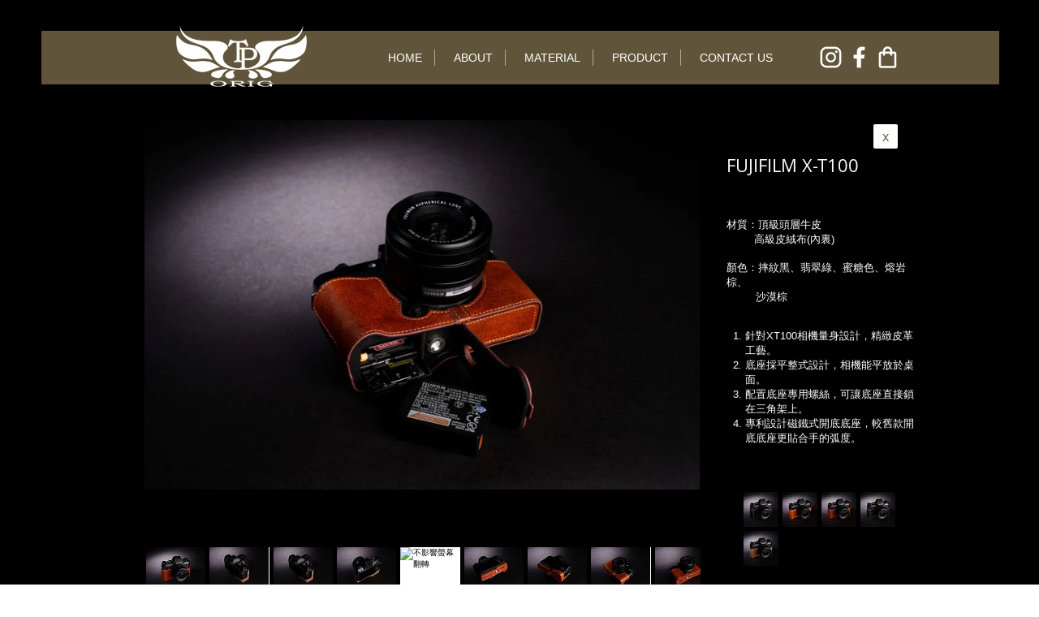

--- FILE ---
content_type: text/html; charset=UTF-8
request_url: https://www.tporiginal.com/fujifilm-xt100
body_size: 148161
content:
<!DOCTYPE html>
<html lang="zh">
<head>
  
  <!-- SEO Tags -->
  <title>TP Original │真皮相機皮套 ‧ 配件</title>
  <link rel="canonical" href="https://www.tporiginal.com/fujifilm-xt100"/>
  <meta property="og:title" content="TP Original │真皮相機皮套 ‧ 配件"/>
  <meta property="og:url" content="https://www.tporiginal.com/fujifilm-xt100"/>
  <meta property="og:site_name" content="tp-original"/>
  <meta property="og:type" content="website"/>
  <meta name="twitter:card" content="summary_large_image"/>
  <meta name="twitter:title" content="TP Original │真皮相機皮套 ‧ 配件"/>

  
  <meta charset='utf-8'>
  <meta name="viewport" content="width=device-width, initial-scale=1" id="wixDesktopViewport" />
  <meta http-equiv="X-UA-Compatible" content="IE=edge">
  <meta name="generator" content="Wix.com Website Builder"/>

  <link rel="icon" sizes="192x192" href="https://static.wixstatic.com/ficons/b1cd68_c1464007d9ed4901938a4ec9b890e70b_fi.ico" type="image/x-icon"/>
  <link rel="shortcut icon" href="https://static.wixstatic.com/ficons/b1cd68_c1464007d9ed4901938a4ec9b890e70b_fi.ico" type="image/x-icon"/>
  <link rel="apple-touch-icon" href="https://static.wixstatic.com/ficons/b1cd68_c1464007d9ed4901938a4ec9b890e70b_fi.ico" type="image/x-icon"/>

  <!-- Safari Pinned Tab Icon -->
  <!-- <link rel="mask-icon" href="https://static.wixstatic.com/ficons/b1cd68_c1464007d9ed4901938a4ec9b890e70b_fi.ico"> -->

  <!-- Original trials -->
  


  <!-- Segmenter Polyfill -->
  <script>
    if (!window.Intl || !window.Intl.Segmenter) {
      (function() {
        var script = document.createElement('script');
        script.src = 'https://static.parastorage.com/unpkg/@formatjs/intl-segmenter@11.7.10/polyfill.iife.js';
        document.head.appendChild(script);
      })();
    }
  </script>

  <!-- Legacy Polyfills -->
  <script nomodule="" src="https://static.parastorage.com/unpkg/core-js-bundle@3.2.1/minified.js"></script>
  <script nomodule="" src="https://static.parastorage.com/unpkg/focus-within-polyfill@5.0.9/dist/focus-within-polyfill.js"></script>

  <!-- Performance API Polyfills -->
  <script>
  (function () {
    var noop = function noop() {};
    if ("performance" in window === false) {
      window.performance = {};
    }
    window.performance.mark = performance.mark || noop;
    window.performance.measure = performance.measure || noop;
    if ("now" in window.performance === false) {
      var nowOffset = Date.now();
      if (performance.timing && performance.timing.navigationStart) {
        nowOffset = performance.timing.navigationStart;
      }
      window.performance.now = function now() {
        return Date.now() - nowOffset;
      };
    }
  })();
  </script>

  <!-- Globals Definitions -->
  <script>
    (function () {
      var now = Date.now()
      window.initialTimestamps = {
        initialTimestamp: now,
        initialRequestTimestamp: Math.round(performance.timeOrigin ? performance.timeOrigin : now - performance.now())
      }

      window.thunderboltTag = "libs-releases-GA-local"
      window.thunderboltVersion = "1.16761.0"
    })();
  </script>

  <!-- Essential Viewer Model -->
  <script type="application/json" id="wix-essential-viewer-model">{"fleetConfig":{"fleetName":"thunderbolt-seo-isolated-renderer","type":"GA","code":0},"mode":{"qa":false,"enableTestApi":false,"debug":false,"ssrIndicator":false,"ssrOnly":false,"siteAssetsFallback":"enable","versionIndicator":false},"componentsLibrariesTopology":[{"artifactId":"editor-elements","namespace":"wixui","url":"https:\/\/static.parastorage.com\/services\/editor-elements\/1.14838.0"},{"artifactId":"editor-elements","namespace":"dsgnsys","url":"https:\/\/static.parastorage.com\/services\/editor-elements\/1.14838.0"}],"siteFeaturesConfigs":{"sessionManager":{"isRunningInDifferentSiteContext":false}},"language":{"userLanguage":"zh"},"siteAssets":{"clientTopology":{"mediaRootUrl":"https:\/\/static.wixstatic.com","staticMediaUrl":"https:\/\/static.wixstatic.com\/media","moduleRepoUrl":"https:\/\/static.parastorage.com\/unpkg","fileRepoUrl":"https:\/\/static.parastorage.com\/services","viewerAppsUrl":"https:\/\/viewer-apps.parastorage.com","viewerAssetsUrl":"https:\/\/viewer-assets.parastorage.com","siteAssetsUrl":"https:\/\/siteassets.parastorage.com","pageJsonServerUrls":["https:\/\/pages.parastorage.com","https:\/\/staticorigin.wixstatic.com","https:\/\/www.tporiginal.com","https:\/\/fallback.wix.com\/wix-html-editor-pages-webapp\/page"],"pathOfTBModulesInFileRepoForFallback":"wix-thunderbolt\/dist\/"}},"siteFeatures":["accessibility","appMonitoring","assetsLoader","builderContextProviders","builderModuleLoader","businessLogger","captcha","clickHandlerRegistrar","commonConfig","componentsLoader","componentsRegistry","consentPolicy","cyclicTabbing","domSelectors","dynamicPages","environmentWixCodeSdk","environment","locationWixCodeSdk","mpaNavigation","navigationManager","navigationPhases","ooi","pages","panorama","renderer","reporter","routerFetch","router","scrollRestoration","seoWixCodeSdk","seo","sessionManager","siteMembersWixCodeSdk","siteMembers","siteScrollBlocker","siteWixCodeSdk","speculationRules","ssrCache","stores","structureApi","thunderboltInitializer","tpaCommons","translations","usedPlatformApis","warmupData","windowMessageRegistrar","windowWixCodeSdk","wixCustomElementComponent","wixEmbedsApi","componentsReact","platform"],"site":{"externalBaseUrl":"https:\/\/www.tporiginal.com","isSEO":true},"media":{"staticMediaUrl":"https:\/\/static.wixstatic.com\/media","mediaRootUrl":"https:\/\/static.wixstatic.com\/","staticVideoUrl":"https:\/\/video.wixstatic.com\/"},"requestUrl":"https:\/\/www.tporiginal.com\/fujifilm-xt100","rollout":{"siteAssetsVersionsRollout":false,"isDACRollout":0,"isTBRollout":false},"commonConfig":{"brand":"wix","host":"VIEWER","bsi":"","consentPolicy":{},"consentPolicyHeader":{},"siteRevision":"2552","renderingFlow":"NONE","language":"zh","locale":"zh-tw"},"interactionSampleRatio":0.01,"dynamicModelUrl":"https:\/\/www.tporiginal.com\/_api\/v2\/dynamicmodel","accessTokensUrl":"https:\/\/www.tporiginal.com\/_api\/v1\/access-tokens","isExcludedFromSecurityExperiments":false,"experiments":{"specs.thunderbolt.hardenFetchAndXHR":true,"specs.thunderbolt.securityExperiments":true}}</script>
  <script>window.viewerModel = JSON.parse(document.getElementById('wix-essential-viewer-model').textContent)</script>

  <script>
    window.commonConfig = viewerModel.commonConfig
  </script>

  
  <!-- BEGIN handleAccessTokens bundle -->

  <script data-url="https://static.parastorage.com/services/wix-thunderbolt/dist/handleAccessTokens.inline.4f2f9a53.bundle.min.js">(()=>{"use strict";function e(e){let{context:o,property:r,value:n,enumerable:i=!0}=e,c=e.get,l=e.set;if(!r||void 0===n&&!c&&!l)return new Error("property and value are required");let a=o||globalThis,s=a?.[r],u={};if(void 0!==n)u.value=n;else{if(c){let e=t(c);e&&(u.get=e)}if(l){let e=t(l);e&&(u.set=e)}}let p={...u,enumerable:i||!1,configurable:!1};void 0!==n&&(p.writable=!1);try{Object.defineProperty(a,r,p)}catch(e){return e instanceof TypeError?s:e}return s}function t(e,t){return"function"==typeof e?e:!0===e?.async&&"function"==typeof e.func?t?async function(t){return e.func(t)}:async function(){return e.func()}:"function"==typeof e?.func?e.func:void 0}try{e({property:"strictDefine",value:e})}catch{}try{e({property:"defineStrictObject",value:r})}catch{}try{e({property:"defineStrictMethod",value:n})}catch{}var o=["toString","toLocaleString","valueOf","constructor","prototype"];function r(t){let{context:n,property:c,propertiesToExclude:l=[],skipPrototype:a=!1,hardenPrototypePropertiesToExclude:s=[]}=t;if(!c)return new Error("property is required");let u=(n||globalThis)[c],p={},f=i(n,c);u&&("object"==typeof u||"function"==typeof u)&&Reflect.ownKeys(u).forEach(t=>{if(!l.includes(t)&&!o.includes(t)){let o=i(u,t);if(o&&(o.writable||o.configurable)){let{value:r,get:n,set:i,enumerable:c=!1}=o,l={};void 0!==r?l.value=r:n?l.get=n:i&&(l.set=i);try{let o=e({context:u,property:t,...l,enumerable:c});p[t]=o}catch(e){if(!(e instanceof TypeError))throw e;try{p[t]=o.value||o.get||o.set}catch{}}}}});let d={originalObject:u,originalProperties:p};if(!a&&void 0!==u?.prototype){let e=r({context:u,property:"prototype",propertiesToExclude:s,skipPrototype:!0});e instanceof Error||(d.originalPrototype=e?.originalObject,d.originalPrototypeProperties=e?.originalProperties)}return e({context:n,property:c,value:u,enumerable:f?.enumerable}),d}function n(t,o){let r=(o||globalThis)[t],n=i(o||globalThis,t);return r&&n&&(n.writable||n.configurable)?(Object.freeze(r),e({context:globalThis,property:t,value:r})):r}function i(e,t){if(e&&t)try{return Reflect.getOwnPropertyDescriptor(e,t)}catch{return}}function c(e){if("string"!=typeof e)return e;try{return decodeURIComponent(e).toLowerCase().trim()}catch{return e.toLowerCase().trim()}}function l(e,t){let o="";if("string"==typeof e)o=e.split("=")[0]?.trim()||"";else{if(!e||"string"!=typeof e.name)return!1;o=e.name}return t.has(c(o)||"")}function a(e,t){let o;return o="string"==typeof e?e.split(";").map(e=>e.trim()).filter(e=>e.length>0):e||[],o.filter(e=>!l(e,t))}var s=null;function u(){return null===s&&(s=typeof Document>"u"?void 0:Object.getOwnPropertyDescriptor(Document.prototype,"cookie")),s}function p(t,o){if(!globalThis?.cookieStore)return;let r=globalThis.cookieStore.get.bind(globalThis.cookieStore),n=globalThis.cookieStore.getAll.bind(globalThis.cookieStore),i=globalThis.cookieStore.set.bind(globalThis.cookieStore),c=globalThis.cookieStore.delete.bind(globalThis.cookieStore);return e({context:globalThis.CookieStore.prototype,property:"get",value:async function(e){return l(("string"==typeof e?e:e.name)||"",t)?null:r.call(this,e)},enumerable:!0}),e({context:globalThis.CookieStore.prototype,property:"getAll",value:async function(){return a(await n.apply(this,Array.from(arguments)),t)},enumerable:!0}),e({context:globalThis.CookieStore.prototype,property:"set",value:async function(){let e=Array.from(arguments);if(!l(1===e.length?e[0].name:e[0],t))return i.apply(this,e);o&&console.warn(o)},enumerable:!0}),e({context:globalThis.CookieStore.prototype,property:"delete",value:async function(){let e=Array.from(arguments);if(!l(1===e.length?e[0].name:e[0],t))return c.apply(this,e)},enumerable:!0}),e({context:globalThis.cookieStore,property:"prototype",value:globalThis.CookieStore.prototype,enumerable:!1}),e({context:globalThis,property:"cookieStore",value:globalThis.cookieStore,enumerable:!0}),{get:r,getAll:n,set:i,delete:c}}var f=["TextEncoder","TextDecoder","XMLHttpRequestEventTarget","EventTarget","URL","JSON","Reflect","Object","Array","Map","Set","WeakMap","WeakSet","Promise","Symbol","Error"],d=["addEventListener","removeEventListener","dispatchEvent","encodeURI","encodeURIComponent","decodeURI","decodeURIComponent"];const y=(e,t)=>{try{const o=t?t.get.call(document):document.cookie;return o.split(";").map(e=>e.trim()).filter(t=>t?.startsWith(e))[0]?.split("=")[1]}catch(e){return""}},g=(e="",t="",o="/")=>`${e}=; ${t?`domain=${t};`:""} max-age=0; path=${o}; expires=Thu, 01 Jan 1970 00:00:01 GMT`;function m(){(function(){if("undefined"!=typeof window){const e=performance.getEntriesByType("navigation")[0];return"back_forward"===(e?.type||"")}return!1})()&&function(){const{counter:e}=function(){const e=b("getItem");if(e){const[t,o]=e.split("-"),r=o?parseInt(o,10):0;if(r>=3){const e=t?Number(t):0;if(Date.now()-e>6e4)return{counter:0}}return{counter:r}}return{counter:0}}();e<3?(!function(e=1){b("setItem",`${Date.now()}-${e}`)}(e+1),window.location.reload()):console.error("ATS: Max reload attempts reached")}()}function b(e,t){try{return sessionStorage[e]("reload",t||"")}catch(e){console.error("ATS: Error calling sessionStorage:",e)}}const h="client-session-bind",v="sec-fetch-unsupported",{experiments:w}=window.viewerModel,T=[h,"client-binding",v,"svSession","smSession","server-session-bind","wixSession2","wixSession3"].map(e=>e.toLowerCase()),{cookie:S}=function(t,o){let r=new Set(t);return e({context:document,property:"cookie",set:{func:e=>function(e,t,o,r){let n=u(),i=c(t.split(";")[0]||"")||"";[...o].every(e=>!i.startsWith(e.toLowerCase()))&&n?.set?n.set.call(e,t):r&&console.warn(r)}(document,e,r,o)},get:{func:()=>function(e,t){let o=u();if(!o?.get)throw new Error("Cookie descriptor or getter not available");return a(o.get.call(e),t).join("; ")}(document,r)},enumerable:!0}),{cookieStore:p(r,o),cookie:u()}}(T),k="tbReady",x="security_overrideGlobals",{experiments:E,siteFeaturesConfigs:C,accessTokensUrl:P}=window.viewerModel,R=P,M={},O=(()=>{const e=y(h,S);if(w["specs.thunderbolt.browserCacheReload"]){y(v,S)||e?b("removeItem"):m()}return(()=>{const e=g(h),t=g(h,location.hostname);S.set.call(document,e),S.set.call(document,t)})(),e})();O&&(M["client-binding"]=O);const D=fetch;addEventListener(k,function e(t){const{logger:o}=t.detail;try{window.tb.init({fetch:D,fetchHeaders:M})}catch(e){const t=new Error("TB003");o.meter(`${x}_${t.message}`,{paramsOverrides:{errorType:x,eventString:t.message}}),window?.viewerModel?.mode.debug&&console.error(e)}finally{removeEventListener(k,e)}}),E["specs.thunderbolt.hardenFetchAndXHR"]||(window.fetchDynamicModel=()=>C.sessionManager.isRunningInDifferentSiteContext?Promise.resolve({}):fetch(R,{credentials:"same-origin",headers:M}).then(function(e){if(!e.ok)throw new Error(`[${e.status}]${e.statusText}`);return e.json()}),window.dynamicModelPromise=window.fetchDynamicModel())})();
//# sourceMappingURL=https://static.parastorage.com/services/wix-thunderbolt/dist/handleAccessTokens.inline.4f2f9a53.bundle.min.js.map</script>

<!-- END handleAccessTokens bundle -->

<!-- BEGIN overrideGlobals bundle -->

<script data-url="https://static.parastorage.com/services/wix-thunderbolt/dist/overrideGlobals.inline.ec13bfcf.bundle.min.js">(()=>{"use strict";function e(e){let{context:r,property:o,value:n,enumerable:i=!0}=e,c=e.get,a=e.set;if(!o||void 0===n&&!c&&!a)return new Error("property and value are required");let l=r||globalThis,u=l?.[o],s={};if(void 0!==n)s.value=n;else{if(c){let e=t(c);e&&(s.get=e)}if(a){let e=t(a);e&&(s.set=e)}}let p={...s,enumerable:i||!1,configurable:!1};void 0!==n&&(p.writable=!1);try{Object.defineProperty(l,o,p)}catch(e){return e instanceof TypeError?u:e}return u}function t(e,t){return"function"==typeof e?e:!0===e?.async&&"function"==typeof e.func?t?async function(t){return e.func(t)}:async function(){return e.func()}:"function"==typeof e?.func?e.func:void 0}try{e({property:"strictDefine",value:e})}catch{}try{e({property:"defineStrictObject",value:o})}catch{}try{e({property:"defineStrictMethod",value:n})}catch{}var r=["toString","toLocaleString","valueOf","constructor","prototype"];function o(t){let{context:n,property:c,propertiesToExclude:a=[],skipPrototype:l=!1,hardenPrototypePropertiesToExclude:u=[]}=t;if(!c)return new Error("property is required");let s=(n||globalThis)[c],p={},f=i(n,c);s&&("object"==typeof s||"function"==typeof s)&&Reflect.ownKeys(s).forEach(t=>{if(!a.includes(t)&&!r.includes(t)){let r=i(s,t);if(r&&(r.writable||r.configurable)){let{value:o,get:n,set:i,enumerable:c=!1}=r,a={};void 0!==o?a.value=o:n?a.get=n:i&&(a.set=i);try{let r=e({context:s,property:t,...a,enumerable:c});p[t]=r}catch(e){if(!(e instanceof TypeError))throw e;try{p[t]=r.value||r.get||r.set}catch{}}}}});let d={originalObject:s,originalProperties:p};if(!l&&void 0!==s?.prototype){let e=o({context:s,property:"prototype",propertiesToExclude:u,skipPrototype:!0});e instanceof Error||(d.originalPrototype=e?.originalObject,d.originalPrototypeProperties=e?.originalProperties)}return e({context:n,property:c,value:s,enumerable:f?.enumerable}),d}function n(t,r){let o=(r||globalThis)[t],n=i(r||globalThis,t);return o&&n&&(n.writable||n.configurable)?(Object.freeze(o),e({context:globalThis,property:t,value:o})):o}function i(e,t){if(e&&t)try{return Reflect.getOwnPropertyDescriptor(e,t)}catch{return}}function c(e){if("string"!=typeof e)return e;try{return decodeURIComponent(e).toLowerCase().trim()}catch{return e.toLowerCase().trim()}}function a(e,t){return e instanceof Headers?e.forEach((r,o)=>{l(o,t)||e.delete(o)}):Object.keys(e).forEach(r=>{l(r,t)||delete e[r]}),e}function l(e,t){return!t.has(c(e)||"")}function u(e,t){let r=!0,o=function(e){let t,r;if(globalThis.Request&&e instanceof Request)t=e.url;else{if("function"!=typeof e?.toString)throw new Error("Unsupported type for url");t=e.toString()}try{return new URL(t).pathname}catch{return r=t.replace(/#.+/gi,"").split("?").shift(),r.startsWith("/")?r:`/${r}`}}(e),n=c(o);return n&&t.some(e=>n.includes(e))&&(r=!1),r}function s(t,r,o){let n=fetch,i=XMLHttpRequest,c=new Set(r);function s(){let e=new i,r=e.open,n=e.setRequestHeader;return e.open=function(){let n=Array.from(arguments),i=n[1];if(n.length<2||u(i,t))return r.apply(e,n);throw new Error(o||`Request not allowed for path ${i}`)},e.setRequestHeader=function(t,r){l(decodeURIComponent(t),c)&&n.call(e,t,r)},e}return e({property:"fetch",value:function(){let e=function(e,t){return globalThis.Request&&e[0]instanceof Request&&e[0]?.headers?a(e[0].headers,t):e[1]?.headers&&a(e[1].headers,t),e}(arguments,c);return u(arguments[0],t)?n.apply(globalThis,Array.from(e)):new Promise((e,t)=>{t(new Error(o||`Request not allowed for path ${arguments[0]}`))})},enumerable:!0}),e({property:"XMLHttpRequest",value:s,enumerable:!0}),Object.keys(i).forEach(e=>{s[e]=i[e]}),{fetch:n,XMLHttpRequest:i}}var p=["TextEncoder","TextDecoder","XMLHttpRequestEventTarget","EventTarget","URL","JSON","Reflect","Object","Array","Map","Set","WeakMap","WeakSet","Promise","Symbol","Error"],f=["addEventListener","removeEventListener","dispatchEvent","encodeURI","encodeURIComponent","decodeURI","decodeURIComponent"];const d=function(){let t=globalThis.open,r=document.open;function o(e,r,o){let n="string"!=typeof e,i=t.call(window,e,r,o);return n||e&&function(e){return e.startsWith("//")&&/(?:[a-z0-9](?:[a-z0-9-]{0,61}[a-z0-9])?\.)+[a-z0-9][a-z0-9-]{0,61}[a-z0-9]/g.test(`${location.protocol}:${e}`)&&(e=`${location.protocol}${e}`),!e.startsWith("http")||new URL(e).hostname===location.hostname}(e)?{}:i}return e({property:"open",value:o,context:globalThis,enumerable:!0}),e({property:"open",value:function(e,t,n){return e?o(e,t,n):r.call(document,e||"",t||"",n||"")},context:document,enumerable:!0}),{open:t,documentOpen:r}},y=function(){let t=document.createElement,r=Element.prototype.setAttribute,o=Element.prototype.setAttributeNS;return e({property:"createElement",context:document,value:function(n,i){let a=t.call(document,n,i);if("iframe"===c(n)){e({property:"srcdoc",context:a,get:()=>"",set:()=>{console.warn("`srcdoc` is not allowed in iframe elements.")}});let t=function(e,t){"srcdoc"!==e.toLowerCase()?r.call(a,e,t):console.warn("`srcdoc` attribute is not allowed to be set.")},n=function(e,t,r){"srcdoc"!==t.toLowerCase()?o.call(a,e,t,r):console.warn("`srcdoc` attribute is not allowed to be set.")};a.setAttribute=t,a.setAttributeNS=n}return a},enumerable:!0}),{createElement:t,setAttribute:r,setAttributeNS:o}},m=["client-binding"],b=["/_api/v1/access-tokens","/_api/v2/dynamicmodel","/_api/one-app-session-web/v3/businesses"],h=function(){let t=setTimeout,r=setInterval;return o("setTimeout",0,globalThis),o("setInterval",0,globalThis),{setTimeout:t,setInterval:r};function o(t,r,o){let n=o||globalThis,i=n[t];if(!i||"function"!=typeof i)throw new Error(`Function ${t} not found or is not a function`);e({property:t,value:function(){let e=Array.from(arguments);if("string"!=typeof e[r])return i.apply(n,e);console.warn(`Calling ${t} with a String Argument at index ${r} is not allowed`)},context:o,enumerable:!0})}},v=function(){if(navigator&&"serviceWorker"in navigator){let t=navigator.serviceWorker.register;return e({context:navigator.serviceWorker,property:"register",value:function(){console.log("Service worker registration is not allowed")},enumerable:!0}),{register:t}}return{}};performance.mark("overrideGlobals started");const{isExcludedFromSecurityExperiments:g,experiments:w}=window.viewerModel,E=!g&&w["specs.thunderbolt.securityExperiments"];try{d(),E&&y(),w["specs.thunderbolt.hardenFetchAndXHR"]&&E&&s(b,m),v(),(e=>{let t=[],r=[];r=r.concat(["TextEncoder","TextDecoder"]),e&&(r=r.concat(["XMLHttpRequestEventTarget","EventTarget"])),r=r.concat(["URL","JSON"]),e&&(t=t.concat(["addEventListener","removeEventListener"])),t=t.concat(["encodeURI","encodeURIComponent","decodeURI","decodeURIComponent"]),r=r.concat(["String","Number"]),e&&r.push("Object"),r=r.concat(["Reflect"]),t.forEach(e=>{n(e),["addEventListener","removeEventListener"].includes(e)&&n(e,document)}),r.forEach(e=>{o({property:e})})})(E),E&&h()}catch(e){window?.viewerModel?.mode.debug&&console.error(e);const t=new Error("TB006");window.fedops?.reportError(t,"security_overrideGlobals"),window.Sentry?window.Sentry.captureException(t):globalThis.defineStrictProperty("sentryBuffer",[t],window,!1)}performance.mark("overrideGlobals ended")})();
//# sourceMappingURL=https://static.parastorage.com/services/wix-thunderbolt/dist/overrideGlobals.inline.ec13bfcf.bundle.min.js.map</script>

<!-- END overrideGlobals bundle -->


  
  <script>
    window.commonConfig = viewerModel.commonConfig

	
  </script>

  <!-- Initial CSS -->
  <style data-url="https://static.parastorage.com/services/wix-thunderbolt/dist/main.347af09f.min.css">@keyframes slide-horizontal-new{0%{transform:translateX(100%)}}@keyframes slide-horizontal-old{80%{opacity:1}to{opacity:0;transform:translateX(-100%)}}@keyframes slide-vertical-new{0%{transform:translateY(-100%)}}@keyframes slide-vertical-old{80%{opacity:1}to{opacity:0;transform:translateY(100%)}}@keyframes out-in-new{0%{opacity:0}}@keyframes out-in-old{to{opacity:0}}:root:active-view-transition{view-transition-name:none}::view-transition{pointer-events:none}:root:active-view-transition::view-transition-new(page-group),:root:active-view-transition::view-transition-old(page-group){animation-duration:.6s;cursor:wait;pointer-events:all}:root:active-view-transition-type(SlideHorizontal)::view-transition-old(page-group){animation:slide-horizontal-old .6s cubic-bezier(.83,0,.17,1) forwards;mix-blend-mode:normal}:root:active-view-transition-type(SlideHorizontal)::view-transition-new(page-group){animation:slide-horizontal-new .6s cubic-bezier(.83,0,.17,1) backwards;mix-blend-mode:normal}:root:active-view-transition-type(SlideVertical)::view-transition-old(page-group){animation:slide-vertical-old .6s cubic-bezier(.83,0,.17,1) forwards;mix-blend-mode:normal}:root:active-view-transition-type(SlideVertical)::view-transition-new(page-group){animation:slide-vertical-new .6s cubic-bezier(.83,0,.17,1) backwards;mix-blend-mode:normal}:root:active-view-transition-type(OutIn)::view-transition-old(page-group){animation:out-in-old .35s cubic-bezier(.22,1,.36,1) forwards}:root:active-view-transition-type(OutIn)::view-transition-new(page-group){animation:out-in-new .35s cubic-bezier(.64,0,.78,0) .35s backwards}@media(prefers-reduced-motion:reduce){::view-transition-group(*),::view-transition-new(*),::view-transition-old(*){animation:none!important}}body,html{background:transparent;border:0;margin:0;outline:0;padding:0;vertical-align:baseline}body{--scrollbar-width:0px;font-family:Arial,Helvetica,sans-serif;font-size:10px}body,html{height:100%}body{overflow-x:auto;overflow-y:scroll}body:not(.responsive) #site-root{min-width:var(--site-width);width:100%}body:not([data-js-loaded]) [data-hide-prejs]{visibility:hidden}interact-element{display:contents}#SITE_CONTAINER{position:relative}:root{--one-unit:1vw;--section-max-width:9999px;--spx-stopper-max:9999px;--spx-stopper-min:0px;--browser-zoom:1}@supports(-webkit-appearance:none) and (stroke-color:transparent){:root{--safari-sticky-fix:opacity;--experimental-safari-sticky-fix:translateZ(0)}}@supports(container-type:inline-size){:root{--one-unit:1cqw}}[id^=oldHoverBox-]{mix-blend-mode:plus-lighter;transition:opacity .5s ease,visibility .5s ease}[data-mesh-id$=inlineContent-gridContainer]:has(>[id^=oldHoverBox-]){isolation:isolate}</style>
<style data-url="https://static.parastorage.com/services/wix-thunderbolt/dist/main.renderer.9cb0985f.min.css">a,abbr,acronym,address,applet,b,big,blockquote,button,caption,center,cite,code,dd,del,dfn,div,dl,dt,em,fieldset,font,footer,form,h1,h2,h3,h4,h5,h6,header,i,iframe,img,ins,kbd,label,legend,li,nav,object,ol,p,pre,q,s,samp,section,small,span,strike,strong,sub,sup,table,tbody,td,tfoot,th,thead,title,tr,tt,u,ul,var{background:transparent;border:0;margin:0;outline:0;padding:0;vertical-align:baseline}input,select,textarea{box-sizing:border-box;font-family:Helvetica,Arial,sans-serif}ol,ul{list-style:none}blockquote,q{quotes:none}ins{text-decoration:none}del{text-decoration:line-through}table{border-collapse:collapse;border-spacing:0}a{cursor:pointer;text-decoration:none}.testStyles{overflow-y:hidden}.reset-button{-webkit-appearance:none;background:none;border:0;color:inherit;font:inherit;line-height:normal;outline:0;overflow:visible;padding:0;-webkit-user-select:none;-moz-user-select:none;-ms-user-select:none}:focus{outline:none}body.device-mobile-optimized:not(.disable-site-overflow){overflow-x:hidden;overflow-y:scroll}body.device-mobile-optimized:not(.responsive) #SITE_CONTAINER{margin-left:auto;margin-right:auto;overflow-x:visible;position:relative;width:320px}body.device-mobile-optimized:not(.responsive):not(.blockSiteScrolling) #SITE_CONTAINER{margin-top:0}body.device-mobile-optimized>*{max-width:100%!important}body.device-mobile-optimized #site-root{overflow-x:hidden;overflow-y:hidden}@supports(overflow:clip){body.device-mobile-optimized #site-root{overflow-x:clip;overflow-y:clip}}body.device-mobile-non-optimized #SITE_CONTAINER #site-root{overflow-x:clip;overflow-y:clip}body.device-mobile-non-optimized.fullScreenMode{background-color:#5f6360}body.device-mobile-non-optimized.fullScreenMode #MOBILE_ACTIONS_MENU,body.device-mobile-non-optimized.fullScreenMode #SITE_BACKGROUND,body.device-mobile-non-optimized.fullScreenMode #site-root,body.fullScreenMode #WIX_ADS{visibility:hidden}body.fullScreenMode{overflow-x:hidden!important;overflow-y:hidden!important}body.fullScreenMode.device-mobile-optimized #TINY_MENU{opacity:0;pointer-events:none}body.fullScreenMode-scrollable.device-mobile-optimized{overflow-x:hidden!important;overflow-y:auto!important}body.fullScreenMode-scrollable.device-mobile-optimized #masterPage,body.fullScreenMode-scrollable.device-mobile-optimized #site-root{overflow-x:hidden!important;overflow-y:hidden!important}body.fullScreenMode-scrollable.device-mobile-optimized #SITE_BACKGROUND,body.fullScreenMode-scrollable.device-mobile-optimized #masterPage{height:auto!important}body.fullScreenMode-scrollable.device-mobile-optimized #masterPage.mesh-layout{height:0!important}body.blockSiteScrolling,body.siteScrollingBlocked{position:fixed;width:100%}body.blockSiteScrolling #SITE_CONTAINER{margin-top:calc(var(--blocked-site-scroll-margin-top)*-1)}#site-root{margin:0 auto;min-height:100%;position:relative;top:var(--wix-ads-height)}#site-root img:not([src]){visibility:hidden}#site-root svg img:not([src]){visibility:visible}.auto-generated-link{color:inherit}#SCROLL_TO_BOTTOM,#SCROLL_TO_TOP{height:0}.has-click-trigger{cursor:pointer}.fullScreenOverlay{bottom:0;display:flex;justify-content:center;left:0;overflow-y:hidden;position:fixed;right:0;top:-60px;z-index:1005}.fullScreenOverlay>.fullScreenOverlayContent{bottom:0;left:0;margin:0 auto;overflow:hidden;position:absolute;right:0;top:60px;transform:translateZ(0)}[data-mesh-id$=centeredContent],[data-mesh-id$=form],[data-mesh-id$=inlineContent]{pointer-events:none;position:relative}[data-mesh-id$=-gridWrapper],[data-mesh-id$=-rotated-wrapper]{pointer-events:none}[data-mesh-id$=-gridContainer]>*,[data-mesh-id$=-rotated-wrapper]>*,[data-mesh-id$=inlineContent]>:not([data-mesh-id$=-gridContainer]){pointer-events:auto}.device-mobile-optimized #masterPage.mesh-layout #SOSP_CONTAINER_CUSTOM_ID{grid-area:2/1/3/2;-ms-grid-row:2;position:relative}#masterPage.mesh-layout{-ms-grid-rows:max-content max-content min-content max-content;-ms-grid-columns:100%;align-items:start;display:-ms-grid;display:grid;grid-template-columns:100%;grid-template-rows:max-content max-content min-content max-content;justify-content:stretch}#masterPage.mesh-layout #PAGES_CONTAINER,#masterPage.mesh-layout #SITE_FOOTER-placeholder,#masterPage.mesh-layout #SITE_FOOTER_WRAPPER,#masterPage.mesh-layout #SITE_HEADER-placeholder,#masterPage.mesh-layout #SITE_HEADER_WRAPPER,#masterPage.mesh-layout #SOSP_CONTAINER_CUSTOM_ID[data-state~=mobileView],#masterPage.mesh-layout #soapAfterPagesContainer,#masterPage.mesh-layout #soapBeforePagesContainer{-ms-grid-row-align:start;-ms-grid-column-align:start;-ms-grid-column:1}#masterPage.mesh-layout #SITE_HEADER-placeholder,#masterPage.mesh-layout #SITE_HEADER_WRAPPER{grid-area:1/1/2/2;-ms-grid-row:1}#masterPage.mesh-layout #PAGES_CONTAINER,#masterPage.mesh-layout #soapAfterPagesContainer,#masterPage.mesh-layout #soapBeforePagesContainer{grid-area:3/1/4/2;-ms-grid-row:3}#masterPage.mesh-layout #soapAfterPagesContainer,#masterPage.mesh-layout #soapBeforePagesContainer{width:100%}#masterPage.mesh-layout #PAGES_CONTAINER{align-self:stretch}#masterPage.mesh-layout main#PAGES_CONTAINER{display:block}#masterPage.mesh-layout #SITE_FOOTER-placeholder,#masterPage.mesh-layout #SITE_FOOTER_WRAPPER{grid-area:4/1/5/2;-ms-grid-row:4}#masterPage.mesh-layout #SITE_PAGES,#masterPage.mesh-layout [data-mesh-id=PAGES_CONTAINERcenteredContent],#masterPage.mesh-layout [data-mesh-id=PAGES_CONTAINERinlineContent]{height:100%}#masterPage.mesh-layout.desktop>*{width:100%}#masterPage.mesh-layout #PAGES_CONTAINER,#masterPage.mesh-layout #SITE_FOOTER,#masterPage.mesh-layout #SITE_FOOTER_WRAPPER,#masterPage.mesh-layout #SITE_HEADER,#masterPage.mesh-layout #SITE_HEADER_WRAPPER,#masterPage.mesh-layout #SITE_PAGES,#masterPage.mesh-layout #masterPageinlineContent{position:relative}#masterPage.mesh-layout #SITE_HEADER{grid-area:1/1/2/2}#masterPage.mesh-layout #SITE_FOOTER{grid-area:4/1/5/2}#masterPage.mesh-layout.overflow-x-clip #SITE_FOOTER,#masterPage.mesh-layout.overflow-x-clip #SITE_HEADER{overflow-x:clip}[data-z-counter]{z-index:0}[data-z-counter="0"]{z-index:auto}.wixSiteProperties{-webkit-font-smoothing:antialiased;-moz-osx-font-smoothing:grayscale}:root{--wst-button-color-fill-primary:rgb(var(--color_48));--wst-button-color-border-primary:rgb(var(--color_49));--wst-button-color-text-primary:rgb(var(--color_50));--wst-button-color-fill-primary-hover:rgb(var(--color_51));--wst-button-color-border-primary-hover:rgb(var(--color_52));--wst-button-color-text-primary-hover:rgb(var(--color_53));--wst-button-color-fill-primary-disabled:rgb(var(--color_54));--wst-button-color-border-primary-disabled:rgb(var(--color_55));--wst-button-color-text-primary-disabled:rgb(var(--color_56));--wst-button-color-fill-secondary:rgb(var(--color_57));--wst-button-color-border-secondary:rgb(var(--color_58));--wst-button-color-text-secondary:rgb(var(--color_59));--wst-button-color-fill-secondary-hover:rgb(var(--color_60));--wst-button-color-border-secondary-hover:rgb(var(--color_61));--wst-button-color-text-secondary-hover:rgb(var(--color_62));--wst-button-color-fill-secondary-disabled:rgb(var(--color_63));--wst-button-color-border-secondary-disabled:rgb(var(--color_64));--wst-button-color-text-secondary-disabled:rgb(var(--color_65));--wst-color-fill-base-1:rgb(var(--color_36));--wst-color-fill-base-2:rgb(var(--color_37));--wst-color-fill-base-shade-1:rgb(var(--color_38));--wst-color-fill-base-shade-2:rgb(var(--color_39));--wst-color-fill-base-shade-3:rgb(var(--color_40));--wst-color-fill-accent-1:rgb(var(--color_41));--wst-color-fill-accent-2:rgb(var(--color_42));--wst-color-fill-accent-3:rgb(var(--color_43));--wst-color-fill-accent-4:rgb(var(--color_44));--wst-color-fill-background-primary:rgb(var(--color_11));--wst-color-fill-background-secondary:rgb(var(--color_12));--wst-color-text-primary:rgb(var(--color_15));--wst-color-text-secondary:rgb(var(--color_14));--wst-color-action:rgb(var(--color_18));--wst-color-disabled:rgb(var(--color_39));--wst-color-title:rgb(var(--color_45));--wst-color-subtitle:rgb(var(--color_46));--wst-color-line:rgb(var(--color_47));--wst-font-style-h2:var(--font_2);--wst-font-style-h3:var(--font_3);--wst-font-style-h4:var(--font_4);--wst-font-style-h5:var(--font_5);--wst-font-style-h6:var(--font_6);--wst-font-style-body-large:var(--font_7);--wst-font-style-body-medium:var(--font_8);--wst-font-style-body-small:var(--font_9);--wst-font-style-body-x-small:var(--font_10);--wst-color-custom-1:rgb(var(--color_13));--wst-color-custom-2:rgb(var(--color_16));--wst-color-custom-3:rgb(var(--color_17));--wst-color-custom-4:rgb(var(--color_19));--wst-color-custom-5:rgb(var(--color_20));--wst-color-custom-6:rgb(var(--color_21));--wst-color-custom-7:rgb(var(--color_22));--wst-color-custom-8:rgb(var(--color_23));--wst-color-custom-9:rgb(var(--color_24));--wst-color-custom-10:rgb(var(--color_25));--wst-color-custom-11:rgb(var(--color_26));--wst-color-custom-12:rgb(var(--color_27));--wst-color-custom-13:rgb(var(--color_28));--wst-color-custom-14:rgb(var(--color_29));--wst-color-custom-15:rgb(var(--color_30));--wst-color-custom-16:rgb(var(--color_31));--wst-color-custom-17:rgb(var(--color_32));--wst-color-custom-18:rgb(var(--color_33));--wst-color-custom-19:rgb(var(--color_34));--wst-color-custom-20:rgb(var(--color_35))}.wix-presets-wrapper{display:contents}</style>

  <meta name="format-detection" content="telephone=no">
  <meta name="skype_toolbar" content="skype_toolbar_parser_compatible">
  
  

  

  

  <!-- head performance data start -->
  
  <!-- head performance data end -->
  

    


    
<style data-href="https://static.parastorage.com/services/editor-elements-library/dist/thunderbolt/rb_wixui.thunderbolt_bootstrap.a1b00b19.min.css">.cwL6XW{cursor:pointer}.sNF2R0{opacity:0}.hLoBV3{transition:opacity var(--transition-duration) cubic-bezier(.37,0,.63,1)}.Rdf41z,.hLoBV3{opacity:1}.ftlZWo{transition:opacity var(--transition-duration) cubic-bezier(.37,0,.63,1)}.ATGlOr,.ftlZWo{opacity:0}.KQSXD0{transition:opacity var(--transition-duration) cubic-bezier(.64,0,.78,0)}.KQSXD0,.pagQKE{opacity:1}._6zG5H{opacity:0;transition:opacity var(--transition-duration) cubic-bezier(.22,1,.36,1)}.BB49uC{transform:translateX(100%)}.j9xE1V{transition:transform var(--transition-duration) cubic-bezier(.87,0,.13,1)}.ICs7Rs,.j9xE1V{transform:translateX(0)}.DxijZJ{transition:transform var(--transition-duration) cubic-bezier(.87,0,.13,1)}.B5kjYq,.DxijZJ{transform:translateX(-100%)}.cJijIV{transition:transform var(--transition-duration) cubic-bezier(.87,0,.13,1)}.cJijIV,.hOxaWM{transform:translateX(0)}.T9p3fN{transform:translateX(100%);transition:transform var(--transition-duration) cubic-bezier(.87,0,.13,1)}.qDxYJm{transform:translateY(100%)}.aA9V0P{transition:transform var(--transition-duration) cubic-bezier(.87,0,.13,1)}.YPXPAS,.aA9V0P{transform:translateY(0)}.Xf2zsA{transition:transform var(--transition-duration) cubic-bezier(.87,0,.13,1)}.Xf2zsA,.y7Kt7s{transform:translateY(-100%)}.EeUgMu{transition:transform var(--transition-duration) cubic-bezier(.87,0,.13,1)}.EeUgMu,.fdHrtm{transform:translateY(0)}.WIFaG4{transform:translateY(100%);transition:transform var(--transition-duration) cubic-bezier(.87,0,.13,1)}body:not(.responsive) .JsJXaX{overflow-x:clip}:root:active-view-transition .JsJXaX{view-transition-name:page-group}.AnQkDU{display:grid;grid-template-columns:1fr;grid-template-rows:1fr;height:100%}.AnQkDU>div{align-self:stretch!important;grid-area:1/1/2/2;justify-self:stretch!important}.StylableButton2545352419__root{-archetype:box;border:none;box-sizing:border-box;cursor:pointer;display:block;height:100%;min-height:10px;min-width:10px;padding:0;touch-action:manipulation;width:100%}.StylableButton2545352419__root[disabled]{pointer-events:none}.StylableButton2545352419__root:not(:hover):not([disabled]).StylableButton2545352419--hasBackgroundColor{background-color:var(--corvid-background-color)!important}.StylableButton2545352419__root:hover:not([disabled]).StylableButton2545352419--hasHoverBackgroundColor{background-color:var(--corvid-hover-background-color)!important}.StylableButton2545352419__root:not(:hover)[disabled].StylableButton2545352419--hasDisabledBackgroundColor{background-color:var(--corvid-disabled-background-color)!important}.StylableButton2545352419__root:not(:hover):not([disabled]).StylableButton2545352419--hasBorderColor{border-color:var(--corvid-border-color)!important}.StylableButton2545352419__root:hover:not([disabled]).StylableButton2545352419--hasHoverBorderColor{border-color:var(--corvid-hover-border-color)!important}.StylableButton2545352419__root:not(:hover)[disabled].StylableButton2545352419--hasDisabledBorderColor{border-color:var(--corvid-disabled-border-color)!important}.StylableButton2545352419__root.StylableButton2545352419--hasBorderRadius{border-radius:var(--corvid-border-radius)!important}.StylableButton2545352419__root.StylableButton2545352419--hasBorderWidth{border-width:var(--corvid-border-width)!important}.StylableButton2545352419__root:not(:hover):not([disabled]).StylableButton2545352419--hasColor,.StylableButton2545352419__root:not(:hover):not([disabled]).StylableButton2545352419--hasColor .StylableButton2545352419__label{color:var(--corvid-color)!important}.StylableButton2545352419__root:hover:not([disabled]).StylableButton2545352419--hasHoverColor,.StylableButton2545352419__root:hover:not([disabled]).StylableButton2545352419--hasHoverColor .StylableButton2545352419__label{color:var(--corvid-hover-color)!important}.StylableButton2545352419__root:not(:hover)[disabled].StylableButton2545352419--hasDisabledColor,.StylableButton2545352419__root:not(:hover)[disabled].StylableButton2545352419--hasDisabledColor .StylableButton2545352419__label{color:var(--corvid-disabled-color)!important}.StylableButton2545352419__link{-archetype:box;box-sizing:border-box;color:#000;text-decoration:none}.StylableButton2545352419__container{align-items:center;display:flex;flex-basis:auto;flex-direction:row;flex-grow:1;height:100%;justify-content:center;overflow:hidden;transition:all .2s ease,visibility 0s;width:100%}.StylableButton2545352419__label{-archetype:text;-controller-part-type:LayoutChildDisplayDropdown,LayoutFlexChildSpacing(first);max-width:100%;min-width:1.8em;overflow:hidden;text-align:center;text-overflow:ellipsis;transition:inherit;white-space:nowrap}.StylableButton2545352419__root.StylableButton2545352419--isMaxContent .StylableButton2545352419__label{text-overflow:unset}.StylableButton2545352419__root.StylableButton2545352419--isWrapText .StylableButton2545352419__label{min-width:10px;overflow-wrap:break-word;white-space:break-spaces;word-break:break-word}.StylableButton2545352419__icon{-archetype:icon;-controller-part-type:LayoutChildDisplayDropdown,LayoutFlexChildSpacing(last);flex-shrink:0;height:50px;min-width:1px;transition:inherit}.StylableButton2545352419__icon.StylableButton2545352419--override{display:block!important}.StylableButton2545352419__icon svg,.StylableButton2545352419__icon>span{display:flex;height:inherit;width:inherit}.StylableButton2545352419__root:not(:hover):not([disalbed]).StylableButton2545352419--hasIconColor .StylableButton2545352419__icon svg{fill:var(--corvid-icon-color)!important;stroke:var(--corvid-icon-color)!important}.StylableButton2545352419__root:hover:not([disabled]).StylableButton2545352419--hasHoverIconColor .StylableButton2545352419__icon svg{fill:var(--corvid-hover-icon-color)!important;stroke:var(--corvid-hover-icon-color)!important}.StylableButton2545352419__root:not(:hover)[disabled].StylableButton2545352419--hasDisabledIconColor .StylableButton2545352419__icon svg{fill:var(--corvid-disabled-icon-color)!important;stroke:var(--corvid-disabled-icon-color)!important}.aeyn4z{bottom:0;left:0;position:absolute;right:0;top:0}.qQrFOK{cursor:pointer}.VDJedC{-webkit-tap-highlight-color:rgba(0,0,0,0);fill:var(--corvid-fill-color,var(--fill));fill-opacity:var(--fill-opacity);stroke:var(--corvid-stroke-color,var(--stroke));stroke-opacity:var(--stroke-opacity);stroke-width:var(--stroke-width);filter:var(--drop-shadow,none);opacity:var(--opacity);transform:var(--flip)}.VDJedC,.VDJedC svg{bottom:0;left:0;position:absolute;right:0;top:0}.VDJedC svg{height:var(--svg-calculated-height,100%);margin:auto;padding:var(--svg-calculated-padding,0);width:var(--svg-calculated-width,100%)}.VDJedC svg:not([data-type=ugc]){overflow:visible}.l4CAhn *{vector-effect:non-scaling-stroke}.Z_l5lU{-webkit-text-size-adjust:100%;-moz-text-size-adjust:100%;text-size-adjust:100%}ol.font_100,ul.font_100{color:#080808;font-family:"Arial, Helvetica, sans-serif",serif;font-size:10px;font-style:normal;font-variant:normal;font-weight:400;letter-spacing:normal;line-height:normal;margin:0;text-decoration:none}ol.font_100 li,ul.font_100 li{margin-bottom:12px}ol.wix-list-text-align,ul.wix-list-text-align{list-style-position:inside}ol.wix-list-text-align h1,ol.wix-list-text-align h2,ol.wix-list-text-align h3,ol.wix-list-text-align h4,ol.wix-list-text-align h5,ol.wix-list-text-align h6,ol.wix-list-text-align p,ul.wix-list-text-align h1,ul.wix-list-text-align h2,ul.wix-list-text-align h3,ul.wix-list-text-align h4,ul.wix-list-text-align h5,ul.wix-list-text-align h6,ul.wix-list-text-align p{display:inline}.HQSswv{cursor:pointer}.yi6otz{clip:rect(0 0 0 0);border:0;height:1px;margin:-1px;overflow:hidden;padding:0;position:absolute;width:1px}.zQ9jDz [data-attr-richtext-marker=true]{display:block}.zQ9jDz [data-attr-richtext-marker=true] table{border-collapse:collapse;margin:15px 0;width:100%}.zQ9jDz [data-attr-richtext-marker=true] table td{padding:12px;position:relative}.zQ9jDz [data-attr-richtext-marker=true] table td:after{border-bottom:1px solid currentColor;border-left:1px solid currentColor;bottom:0;content:"";left:0;opacity:.2;position:absolute;right:0;top:0}.zQ9jDz [data-attr-richtext-marker=true] table tr td:last-child:after{border-right:1px solid currentColor}.zQ9jDz [data-attr-richtext-marker=true] table tr:first-child td:after{border-top:1px solid currentColor}@supports(-webkit-appearance:none) and (stroke-color:transparent){.qvSjx3>*>:first-child{vertical-align:top}}@supports(-webkit-touch-callout:none){.qvSjx3>*>:first-child{vertical-align:top}}.LkZBpT :is(p,h1,h2,h3,h4,h5,h6,ul,ol,span[data-attr-richtext-marker],blockquote,div) [class$=rich-text__text],.LkZBpT :is(p,h1,h2,h3,h4,h5,h6,ul,ol,span[data-attr-richtext-marker],blockquote,div)[class$=rich-text__text]{color:var(--corvid-color,currentColor)}.LkZBpT :is(p,h1,h2,h3,h4,h5,h6,ul,ol,span[data-attr-richtext-marker],blockquote,div) span[style*=color]{color:var(--corvid-color,currentColor)!important}.Kbom4H{direction:var(--text-direction);min-height:var(--min-height);min-width:var(--min-width)}.Kbom4H .upNqi2{word-wrap:break-word;height:100%;overflow-wrap:break-word;position:relative;width:100%}.Kbom4H .upNqi2 ul{list-style:disc inside}.Kbom4H .upNqi2 li{margin-bottom:12px}.MMl86N blockquote,.MMl86N div,.MMl86N h1,.MMl86N h2,.MMl86N h3,.MMl86N h4,.MMl86N h5,.MMl86N h6,.MMl86N p{letter-spacing:normal;line-height:normal}.gYHZuN{min-height:var(--min-height);min-width:var(--min-width)}.gYHZuN .upNqi2{word-wrap:break-word;height:100%;overflow-wrap:break-word;position:relative;width:100%}.gYHZuN .upNqi2 ol,.gYHZuN .upNqi2 ul{letter-spacing:normal;line-height:normal;margin-inline-start:.5em;padding-inline-start:1.3em}.gYHZuN .upNqi2 ul{list-style-type:disc}.gYHZuN .upNqi2 ol{list-style-type:decimal}.gYHZuN .upNqi2 ol ul,.gYHZuN .upNqi2 ul ul{line-height:normal;list-style-type:circle}.gYHZuN .upNqi2 ol ol ul,.gYHZuN .upNqi2 ol ul ul,.gYHZuN .upNqi2 ul ol ul,.gYHZuN .upNqi2 ul ul ul{line-height:normal;list-style-type:square}.gYHZuN .upNqi2 li{font-style:inherit;font-weight:inherit;letter-spacing:normal;line-height:inherit}.gYHZuN .upNqi2 h1,.gYHZuN .upNqi2 h2,.gYHZuN .upNqi2 h3,.gYHZuN .upNqi2 h4,.gYHZuN .upNqi2 h5,.gYHZuN .upNqi2 h6,.gYHZuN .upNqi2 p{letter-spacing:normal;line-height:normal;margin-block:0;margin:0}.gYHZuN .upNqi2 a{color:inherit}.MMl86N,.ku3DBC{word-wrap:break-word;direction:var(--text-direction);min-height:var(--min-height);min-width:var(--min-width);mix-blend-mode:var(--blendMode,normal);overflow-wrap:break-word;pointer-events:none;text-align:start;text-shadow:var(--textOutline,0 0 transparent),var(--textShadow,0 0 transparent);text-transform:var(--textTransform,"none")}.MMl86N>*,.ku3DBC>*{pointer-events:auto}.MMl86N li,.ku3DBC li{font-style:inherit;font-weight:inherit;letter-spacing:normal;line-height:inherit}.MMl86N ol,.MMl86N ul,.ku3DBC ol,.ku3DBC ul{letter-spacing:normal;line-height:normal;margin-inline-end:0;margin-inline-start:.5em}.MMl86N:not(.Vq6kJx) ol,.MMl86N:not(.Vq6kJx) ul,.ku3DBC:not(.Vq6kJx) ol,.ku3DBC:not(.Vq6kJx) ul{padding-inline-end:0;padding-inline-start:1.3em}.MMl86N ul,.ku3DBC ul{list-style-type:disc}.MMl86N ol,.ku3DBC ol{list-style-type:decimal}.MMl86N ol ul,.MMl86N ul ul,.ku3DBC ol ul,.ku3DBC ul ul{list-style-type:circle}.MMl86N ol ol ul,.MMl86N ol ul ul,.MMl86N ul ol ul,.MMl86N ul ul ul,.ku3DBC ol ol ul,.ku3DBC ol ul ul,.ku3DBC ul ol ul,.ku3DBC ul ul ul{list-style-type:square}.MMl86N blockquote,.MMl86N div,.MMl86N h1,.MMl86N h2,.MMl86N h3,.MMl86N h4,.MMl86N h5,.MMl86N h6,.MMl86N p,.ku3DBC blockquote,.ku3DBC div,.ku3DBC h1,.ku3DBC h2,.ku3DBC h3,.ku3DBC h4,.ku3DBC h5,.ku3DBC h6,.ku3DBC p{margin-block:0;margin:0}.MMl86N a,.ku3DBC a{color:inherit}.Vq6kJx li{margin-inline-end:0;margin-inline-start:1.3em}.Vd6aQZ{overflow:hidden;padding:0;pointer-events:none;white-space:nowrap}.mHZSwn{display:none}.lvxhkV{bottom:0;left:0;position:absolute;right:0;top:0;width:100%}.QJjwEo{transform:translateY(-100%);transition:.2s ease-in}.kdBXfh{transition:.2s}.MP52zt{opacity:0;transition:.2s ease-in}.MP52zt.Bhu9m5{z-index:-1!important}.LVP8Wf{opacity:1;transition:.2s}.VrZrC0{height:auto}.VrZrC0,.cKxVkc{position:relative;width:100%}:host(:not(.device-mobile-optimized)) .vlM3HR,body:not(.device-mobile-optimized) .vlM3HR{margin-left:calc((100% - var(--site-width))/2);width:var(--site-width)}.AT7o0U[data-focuscycled=active]{outline:1px solid transparent}.AT7o0U[data-focuscycled=active]:not(:focus-within){outline:2px solid transparent;transition:outline .01s ease}.AT7o0U .vlM3HR{bottom:0;left:0;position:absolute;right:0;top:0}.Tj01hh,.jhxvbR{display:block;height:100%;width:100%}.jhxvbR img{max-width:var(--wix-img-max-width,100%)}.jhxvbR[data-animate-blur] img{filter:blur(9px);transition:filter .8s ease-in}.jhxvbR[data-animate-blur] img[data-load-done]{filter:none}.WzbAF8{direction:var(--direction)}.WzbAF8 .mpGTIt .O6KwRn{display:var(--item-display);height:var(--item-size);margin-block:var(--item-margin-block);margin-inline:var(--item-margin-inline);width:var(--item-size)}.WzbAF8 .mpGTIt .O6KwRn:last-child{margin-block:0;margin-inline:0}.WzbAF8 .mpGTIt .O6KwRn .oRtuWN{display:block}.WzbAF8 .mpGTIt .O6KwRn .oRtuWN .YaS0jR{height:var(--item-size);width:var(--item-size)}.WzbAF8 .mpGTIt{height:100%;position:absolute;white-space:nowrap;width:100%}:host(.device-mobile-optimized) .WzbAF8 .mpGTIt,body.device-mobile-optimized .WzbAF8 .mpGTIt{white-space:normal}.big2ZD{display:grid;grid-template-columns:1fr;grid-template-rows:1fr;height:calc(100% - var(--wix-ads-height));left:0;margin-top:var(--wix-ads-height);position:fixed;top:0;width:100%}.SHHiV9,.big2ZD{pointer-events:none;z-index:var(--pinned-layer-in-container,var(--above-all-in-container))}</style>
<style data-href="https://static.parastorage.com/services/editor-elements-library/dist/thunderbolt/rb_wixui.thunderbolt[DropDownMenu_TextSeparatorsMenuButtonSkin].8efdb0b0.min.css">._pfxlW{clip-path:inset(50%);height:24px;position:absolute;width:24px}._pfxlW:active,._pfxlW:focus{clip-path:unset;right:0;top:50%;transform:translateY(-50%)}._pfxlW.RG3k61{transform:translateY(-50%) rotate(180deg)}.EFUBGn,.rhHoTC{box-sizing:border-box;height:100%;overflow:visible;position:relative;width:auto}.EFUBGn[data-state~=header] a,.EFUBGn[data-state~=header] div,[data-state~=header].rhHoTC a,[data-state~=header].rhHoTC div{cursor:default!important}.EFUBGn .wIGMae,.rhHoTC .wIGMae{display:inline-block;height:100%;width:100%}.rhHoTC{--display:inline-block;border-left:1px solid rgba(var(--sep,var(--color_15,color_15)),var(--alpha-sep,1));cursor:pointer;display:var(--display);font:var(--fnt,var(--font_1))}.rhHoTC .aWTgIN{color:rgb(var(--txt,var(--color_15,color_15)));display:inline-block;padding:0 10px;transition:var(--trans,color .4s ease 0s)}.rhHoTC .Zw7XIs{padding:0 var(--pad,5px)}.rhHoTC:first-child[data-direction=ltr],.rhHoTC:last-child[data-direction=rtl],.rhHoTC[data-listposition=lonely]{border:0}.rhHoTC[data-state~=link]:hover .aWTgIN,.rhHoTC[data-state~=over] .aWTgIN{color:rgb(var(--txth,var(--color_14,color_14)));transition:var(--trans,color .4s ease 0s)}.rhHoTC[data-state~=selected] .aWTgIN{color:rgb(var(--txts,var(--color_14,color_14)));transition:var(--trans,color .4s ease 0s)}.rhHoTC[data-state~=drop]{border:0;border-top:1px solid rgba(var(--sep,var(--color_15,color_15)),var(--alpha-sep,1));display:block;width:100%}.rhHoTC[data-state~=drop] .aWTgIN{display:inline-block;padding:0 .5em}.rhHoTC[data-state~=drop] .Zw7XIs{padding:0}.rhHoTC[data-listposition=dropLonely],.rhHoTC[data-listposition=top]{border:0}.GUSTu5{overflow-x:hidden}.GUSTu5 .ONlyPu{display:flex;flex-direction:column;height:100%;width:100%}.GUSTu5 .ONlyPu .BStpMp{flex:1}.GUSTu5 .ONlyPu .qDaKPQ{height:calc(100% - (var(--menuTotalBordersY, 0px)));overflow:visible;white-space:nowrap;width:calc(100% - (var(--menuTotalBordersX, 0px)))}.GUSTu5 .ONlyPu .qDaKPQ .JAo9_G,.GUSTu5 .ONlyPu .qDaKPQ .XFe7yJ{direction:var(--menu-direction);display:inline-block;text-align:var(--menu-align,var(--align))}.GUSTu5 .ONlyPu .qDaKPQ .iFrTrN{display:block;width:100%}.GUSTu5 .A4aeYo{direction:var(--submenus-direction);display:block;opacity:1;text-align:var(--submenus-align,var(--align));z-index:99999}.GUSTu5 .A4aeYo .ByVsPT{display:inherit;overflow:visible;visibility:inherit;white-space:nowrap;width:auto}.GUSTu5 .A4aeYo.PxlFWD{transition:visibility;transition-delay:.2s;visibility:visible}.GUSTu5 .A4aeYo .XFe7yJ{display:inline-block}.GUSTu5 .Iw9hvp{display:none}.nYRjqR>nav{bottom:0;left:0;right:0;top:0}.nYRjqR .A4aeYo,.nYRjqR .qDaKPQ,.nYRjqR>nav{position:absolute}.nYRjqR .A4aeYo{margin-top:7px;visibility:hidden}.nYRjqR [data-dropmode=dropUp] .A4aeYo{margin-bottom:7px;margin-top:0}.nYRjqR .ByVsPT{background-color:rgba(var(--bgDrop,var(--color_11,color_11)),var(--alpha-bgDrop,1));border-radius:var(--rd,0);box-shadow:var(--shd,0 1px 4px rgba(0,0,0,.6))}</style>
<style data-href="https://static.parastorage.com/services/editor-elements-library/dist/thunderbolt/rb_wixui.thunderbolt_bootstrap-classic.72e6a2a3.min.css">.PlZyDq{touch-action:manipulation}.uDW_Qe{align-items:center;box-sizing:border-box;display:flex;justify-content:var(--label-align);min-width:100%;text-align:initial;width:-moz-max-content;width:max-content}.uDW_Qe:before{max-width:var(--margin-start,0)}.uDW_Qe:after,.uDW_Qe:before{align-self:stretch;content:"";flex-grow:1}.uDW_Qe:after{max-width:var(--margin-end,0)}.FubTgk{height:100%}.FubTgk .uDW_Qe{border-radius:var(--corvid-border-radius,var(--rd,0));bottom:0;box-shadow:var(--shd,0 1px 4px rgba(0,0,0,.6));left:0;position:absolute;right:0;top:0;transition:var(--trans1,border-color .4s ease 0s,background-color .4s ease 0s)}.FubTgk .uDW_Qe:link,.FubTgk .uDW_Qe:visited{border-color:transparent}.FubTgk .l7_2fn{color:var(--corvid-color,rgb(var(--txt,var(--color_15,color_15))));font:var(--fnt,var(--font_5));margin:0;position:relative;transition:var(--trans2,color .4s ease 0s);white-space:nowrap}.FubTgk[aria-disabled=false] .uDW_Qe{background-color:var(--corvid-background-color,rgba(var(--bg,var(--color_17,color_17)),var(--alpha-bg,1)));border:solid var(--corvid-border-color,rgba(var(--brd,var(--color_15,color_15)),var(--alpha-brd,1))) var(--corvid-border-width,var(--brw,0));cursor:pointer!important}:host(.device-mobile-optimized) .FubTgk[aria-disabled=false]:active .uDW_Qe,body.device-mobile-optimized .FubTgk[aria-disabled=false]:active .uDW_Qe{background-color:var(--corvid-hover-background-color,rgba(var(--bgh,var(--color_18,color_18)),var(--alpha-bgh,1)));border-color:var(--corvid-hover-border-color,rgba(var(--brdh,var(--color_15,color_15)),var(--alpha-brdh,1)))}:host(.device-mobile-optimized) .FubTgk[aria-disabled=false]:active .l7_2fn,body.device-mobile-optimized .FubTgk[aria-disabled=false]:active .l7_2fn{color:var(--corvid-hover-color,rgb(var(--txth,var(--color_15,color_15))))}:host(:not(.device-mobile-optimized)) .FubTgk[aria-disabled=false]:hover .uDW_Qe,body:not(.device-mobile-optimized) .FubTgk[aria-disabled=false]:hover .uDW_Qe{background-color:var(--corvid-hover-background-color,rgba(var(--bgh,var(--color_18,color_18)),var(--alpha-bgh,1)));border-color:var(--corvid-hover-border-color,rgba(var(--brdh,var(--color_15,color_15)),var(--alpha-brdh,1)))}:host(:not(.device-mobile-optimized)) .FubTgk[aria-disabled=false]:hover .l7_2fn,body:not(.device-mobile-optimized) .FubTgk[aria-disabled=false]:hover .l7_2fn{color:var(--corvid-hover-color,rgb(var(--txth,var(--color_15,color_15))))}.FubTgk[aria-disabled=true] .uDW_Qe{background-color:var(--corvid-disabled-background-color,rgba(var(--bgd,204,204,204),var(--alpha-bgd,1)));border-color:var(--corvid-disabled-border-color,rgba(var(--brdd,204,204,204),var(--alpha-brdd,1)));border-style:solid;border-width:var(--corvid-border-width,var(--brw,0))}.FubTgk[aria-disabled=true] .l7_2fn{color:var(--corvid-disabled-color,rgb(var(--txtd,255,255,255)))}.uUxqWY{align-items:center;box-sizing:border-box;display:flex;justify-content:var(--label-align);min-width:100%;text-align:initial;width:-moz-max-content;width:max-content}.uUxqWY:before{max-width:var(--margin-start,0)}.uUxqWY:after,.uUxqWY:before{align-self:stretch;content:"";flex-grow:1}.uUxqWY:after{max-width:var(--margin-end,0)}.Vq4wYb[aria-disabled=false] .uUxqWY{cursor:pointer}:host(.device-mobile-optimized) .Vq4wYb[aria-disabled=false]:active .wJVzSK,body.device-mobile-optimized .Vq4wYb[aria-disabled=false]:active .wJVzSK{color:var(--corvid-hover-color,rgb(var(--txth,var(--color_15,color_15))));transition:var(--trans,color .4s ease 0s)}:host(:not(.device-mobile-optimized)) .Vq4wYb[aria-disabled=false]:hover .wJVzSK,body:not(.device-mobile-optimized) .Vq4wYb[aria-disabled=false]:hover .wJVzSK{color:var(--corvid-hover-color,rgb(var(--txth,var(--color_15,color_15))));transition:var(--trans,color .4s ease 0s)}.Vq4wYb .uUxqWY{bottom:0;left:0;position:absolute;right:0;top:0}.Vq4wYb .wJVzSK{color:var(--corvid-color,rgb(var(--txt,var(--color_15,color_15))));font:var(--fnt,var(--font_5));transition:var(--trans,color .4s ease 0s);white-space:nowrap}.Vq4wYb[aria-disabled=true] .wJVzSK{color:var(--corvid-disabled-color,rgb(var(--txtd,255,255,255)))}:host(:not(.device-mobile-optimized)) .CohWsy,body:not(.device-mobile-optimized) .CohWsy{display:flex}:host(:not(.device-mobile-optimized)) .V5AUxf,body:not(.device-mobile-optimized) .V5AUxf{-moz-column-gap:var(--margin);column-gap:var(--margin);direction:var(--direction);display:flex;margin:0 auto;position:relative;width:calc(100% - var(--padding)*2)}:host(:not(.device-mobile-optimized)) .V5AUxf>*,body:not(.device-mobile-optimized) .V5AUxf>*{direction:ltr;flex:var(--column-flex) 1 0%;left:0;margin-bottom:var(--padding);margin-top:var(--padding);min-width:0;position:relative;top:0}:host(.device-mobile-optimized) .V5AUxf,body.device-mobile-optimized .V5AUxf{display:block;padding-bottom:var(--padding-y);padding-left:var(--padding-x,0);padding-right:var(--padding-x,0);padding-top:var(--padding-y);position:relative}:host(.device-mobile-optimized) .V5AUxf>*,body.device-mobile-optimized .V5AUxf>*{margin-bottom:var(--margin);position:relative}:host(.device-mobile-optimized) .V5AUxf>:first-child,body.device-mobile-optimized .V5AUxf>:first-child{margin-top:var(--firstChildMarginTop,0)}:host(.device-mobile-optimized) .V5AUxf>:last-child,body.device-mobile-optimized .V5AUxf>:last-child{margin-bottom:var(--lastChildMarginBottom)}.LIhNy3{backface-visibility:hidden}.jhxvbR,.mtrorN{display:block;height:100%;width:100%}.jhxvbR img{max-width:var(--wix-img-max-width,100%)}.jhxvbR[data-animate-blur] img{filter:blur(9px);transition:filter .8s ease-in}.jhxvbR[data-animate-blur] img[data-load-done]{filter:none}.if7Vw2{height:100%;left:0;-webkit-mask-image:var(--mask-image,none);mask-image:var(--mask-image,none);-webkit-mask-position:var(--mask-position,0);mask-position:var(--mask-position,0);-webkit-mask-repeat:var(--mask-repeat,no-repeat);mask-repeat:var(--mask-repeat,no-repeat);-webkit-mask-size:var(--mask-size,100%);mask-size:var(--mask-size,100%);overflow:hidden;pointer-events:var(--fill-layer-background-media-pointer-events);position:absolute;top:0;width:100%}.if7Vw2.f0uTJH{clip:rect(0,auto,auto,0)}.if7Vw2 .i1tH8h{height:100%;position:absolute;top:0;width:100%}.if7Vw2 .DXi4PB{height:var(--fill-layer-image-height,100%);opacity:var(--fill-layer-image-opacity)}.if7Vw2 .DXi4PB img{height:100%;width:100%}@supports(-webkit-hyphens:none){.if7Vw2.f0uTJH{clip:auto;-webkit-clip-path:inset(0)}}.wG8dni{height:100%}.tcElKx{background-color:var(--bg-overlay-color);background-image:var(--bg-gradient);transition:var(--inherit-transition)}.ImALHf,.Ybjs9b{opacity:var(--fill-layer-video-opacity)}.UWmm3w{bottom:var(--media-padding-bottom);height:var(--media-padding-height);position:absolute;top:var(--media-padding-top);width:100%}.Yjj1af{transform:scale(var(--scale,1));transition:var(--transform-duration,transform 0s)}.ImALHf{height:100%;position:relative;width:100%}.KCM6zk{opacity:var(--fill-layer-video-opacity,var(--fill-layer-image-opacity,1))}.KCM6zk .DXi4PB,.KCM6zk .ImALHf,.KCM6zk .Ybjs9b{opacity:1}._uqPqy{clip-path:var(--fill-layer-clip)}._uqPqy,.eKyYhK{position:absolute;top:0}._uqPqy,.eKyYhK,.x0mqQS img{height:100%;width:100%}.pnCr6P{opacity:0}.blf7sp,.pnCr6P{position:absolute;top:0}.blf7sp{height:0;left:0;overflow:hidden;width:0}.rWP3Gv{left:0;pointer-events:var(--fill-layer-background-media-pointer-events);position:var(--fill-layer-background-media-position)}.Tr4n3d,.rWP3Gv,.wRqk6s{height:100%;top:0;width:100%}.wRqk6s{position:absolute}.Tr4n3d{background-color:var(--fill-layer-background-overlay-color);opacity:var(--fill-layer-background-overlay-blend-opacity-fallback,1);position:var(--fill-layer-background-overlay-position);transform:var(--fill-layer-background-overlay-transform)}@supports(mix-blend-mode:overlay){.Tr4n3d{mix-blend-mode:var(--fill-layer-background-overlay-blend-mode);opacity:var(--fill-layer-background-overlay-blend-opacity,1)}}.VXAmO2{--divider-pin-height__:min(1,calc(var(--divider-layers-pin-factor__) + 1));--divider-pin-layer-height__:var( --divider-layers-pin-factor__ );--divider-pin-border__:min(1,calc(var(--divider-layers-pin-factor__) / -1 + 1));height:calc(var(--divider-height__) + var(--divider-pin-height__)*var(--divider-layers-size__)*var(--divider-layers-y__))}.VXAmO2,.VXAmO2 .dy3w_9{left:0;position:absolute;width:100%}.VXAmO2 .dy3w_9{--divider-layer-i__:var(--divider-layer-i,0);background-position:left calc(50% + var(--divider-offset-x__) + var(--divider-layers-x__)*var(--divider-layer-i__)) bottom;background-repeat:repeat-x;border-bottom-style:solid;border-bottom-width:calc(var(--divider-pin-border__)*var(--divider-layer-i__)*var(--divider-layers-y__));height:calc(var(--divider-height__) + var(--divider-pin-layer-height__)*var(--divider-layer-i__)*var(--divider-layers-y__));opacity:calc(1 - var(--divider-layer-i__)/(var(--divider-layer-i__) + 1))}.UORcXs{--divider-height__:var(--divider-top-height,auto);--divider-offset-x__:var(--divider-top-offset-x,0px);--divider-layers-size__:var(--divider-top-layers-size,0);--divider-layers-y__:var(--divider-top-layers-y,0px);--divider-layers-x__:var(--divider-top-layers-x,0px);--divider-layers-pin-factor__:var(--divider-top-layers-pin-factor,0);border-top:var(--divider-top-padding,0) solid var(--divider-top-color,currentColor);opacity:var(--divider-top-opacity,1);top:0;transform:var(--divider-top-flip,scaleY(-1))}.UORcXs .dy3w_9{background-image:var(--divider-top-image,none);background-size:var(--divider-top-size,contain);border-color:var(--divider-top-color,currentColor);bottom:0;filter:var(--divider-top-filter,none)}.UORcXs .dy3w_9[data-divider-layer="1"]{display:var(--divider-top-layer-1-display,block)}.UORcXs .dy3w_9[data-divider-layer="2"]{display:var(--divider-top-layer-2-display,block)}.UORcXs .dy3w_9[data-divider-layer="3"]{display:var(--divider-top-layer-3-display,block)}.Io4VUz{--divider-height__:var(--divider-bottom-height,auto);--divider-offset-x__:var(--divider-bottom-offset-x,0px);--divider-layers-size__:var(--divider-bottom-layers-size,0);--divider-layers-y__:var(--divider-bottom-layers-y,0px);--divider-layers-x__:var(--divider-bottom-layers-x,0px);--divider-layers-pin-factor__:var(--divider-bottom-layers-pin-factor,0);border-bottom:var(--divider-bottom-padding,0) solid var(--divider-bottom-color,currentColor);bottom:0;opacity:var(--divider-bottom-opacity,1);transform:var(--divider-bottom-flip,none)}.Io4VUz .dy3w_9{background-image:var(--divider-bottom-image,none);background-size:var(--divider-bottom-size,contain);border-color:var(--divider-bottom-color,currentColor);bottom:0;filter:var(--divider-bottom-filter,none)}.Io4VUz .dy3w_9[data-divider-layer="1"]{display:var(--divider-bottom-layer-1-display,block)}.Io4VUz .dy3w_9[data-divider-layer="2"]{display:var(--divider-bottom-layer-2-display,block)}.Io4VUz .dy3w_9[data-divider-layer="3"]{display:var(--divider-bottom-layer-3-display,block)}.YzqVVZ{overflow:visible;position:relative}.mwF7X1{backface-visibility:hidden}.YGilLk{cursor:pointer}.Tj01hh{display:block}.MW5IWV,.Tj01hh{height:100%;width:100%}.MW5IWV{left:0;-webkit-mask-image:var(--mask-image,none);mask-image:var(--mask-image,none);-webkit-mask-position:var(--mask-position,0);mask-position:var(--mask-position,0);-webkit-mask-repeat:var(--mask-repeat,no-repeat);mask-repeat:var(--mask-repeat,no-repeat);-webkit-mask-size:var(--mask-size,100%);mask-size:var(--mask-size,100%);overflow:hidden;pointer-events:var(--fill-layer-background-media-pointer-events);position:absolute;top:0}.MW5IWV.N3eg0s{clip:rect(0,auto,auto,0)}.MW5IWV .Kv1aVt{height:100%;position:absolute;top:0;width:100%}.MW5IWV .dLPlxY{height:var(--fill-layer-image-height,100%);opacity:var(--fill-layer-image-opacity)}.MW5IWV .dLPlxY img{height:100%;width:100%}@supports(-webkit-hyphens:none){.MW5IWV.N3eg0s{clip:auto;-webkit-clip-path:inset(0)}}.VgO9Yg{height:100%}.LWbAav{background-color:var(--bg-overlay-color);background-image:var(--bg-gradient);transition:var(--inherit-transition)}.K_YxMd,.yK6aSC{opacity:var(--fill-layer-video-opacity)}.NGjcJN{bottom:var(--media-padding-bottom);height:var(--media-padding-height);position:absolute;top:var(--media-padding-top);width:100%}.mNGsUM{transform:scale(var(--scale,1));transition:var(--transform-duration,transform 0s)}.K_YxMd{height:100%;position:relative;width:100%}wix-media-canvas{display:block;height:100%}.I8xA4L{opacity:var(--fill-layer-video-opacity,var(--fill-layer-image-opacity,1))}.I8xA4L .K_YxMd,.I8xA4L .dLPlxY,.I8xA4L .yK6aSC{opacity:1}.bX9O_S{clip-path:var(--fill-layer-clip)}.Z_wCwr,.bX9O_S{position:absolute;top:0}.Jxk_UL img,.Z_wCwr,.bX9O_S{height:100%;width:100%}.K8MSra{opacity:0}.K8MSra,.YTb3b4{position:absolute;top:0}.YTb3b4{height:0;left:0;overflow:hidden;width:0}.SUz0WK{left:0;pointer-events:var(--fill-layer-background-media-pointer-events);position:var(--fill-layer-background-media-position)}.FNxOn5,.SUz0WK,.m4khSP{height:100%;top:0;width:100%}.FNxOn5{position:absolute}.m4khSP{background-color:var(--fill-layer-background-overlay-color);opacity:var(--fill-layer-background-overlay-blend-opacity-fallback,1);position:var(--fill-layer-background-overlay-position);transform:var(--fill-layer-background-overlay-transform)}@supports(mix-blend-mode:overlay){.m4khSP{mix-blend-mode:var(--fill-layer-background-overlay-blend-mode);opacity:var(--fill-layer-background-overlay-blend-opacity,1)}}._C0cVf{bottom:0;left:0;position:absolute;right:0;top:0;width:100%}.hFwGTD{transform:translateY(-100%);transition:.2s ease-in}.IQgXoP{transition:.2s}.Nr3Nid{opacity:0;transition:.2s ease-in}.Nr3Nid.l4oO6c{z-index:-1!important}.iQuoC4{opacity:1;transition:.2s}.CJF7A2{height:auto}.CJF7A2,.U4Bvut{position:relative;width:100%}:host(:not(.device-mobile-optimized)) .G5K6X8,body:not(.device-mobile-optimized) .G5K6X8{margin-left:calc((100% - var(--site-width))/2);width:var(--site-width)}.xU8fqS[data-focuscycled=active]{outline:1px solid transparent}.xU8fqS[data-focuscycled=active]:not(:focus-within){outline:2px solid transparent;transition:outline .01s ease}.xU8fqS ._4XcTfy{background-color:var(--screenwidth-corvid-background-color,rgba(var(--bg,var(--color_11,color_11)),var(--alpha-bg,1)));border-bottom:var(--brwb,0) solid var(--screenwidth-corvid-border-color,rgba(var(--brd,var(--color_15,color_15)),var(--alpha-brd,1)));border-top:var(--brwt,0) solid var(--screenwidth-corvid-border-color,rgba(var(--brd,var(--color_15,color_15)),var(--alpha-brd,1)));bottom:0;box-shadow:var(--shd,0 0 5px rgba(0,0,0,.7));left:0;position:absolute;right:0;top:0}.xU8fqS .gUbusX{background-color:rgba(var(--bgctr,var(--color_11,color_11)),var(--alpha-bgctr,1));border-radius:var(--rd,0);bottom:var(--brwb,0);top:var(--brwt,0)}.xU8fqS .G5K6X8,.xU8fqS .gUbusX{left:0;position:absolute;right:0}.xU8fqS .G5K6X8{bottom:0;top:0}:host(.device-mobile-optimized) .xU8fqS .G5K6X8,body.device-mobile-optimized .xU8fqS .G5K6X8{left:10px;right:10px}.SPY_vo{pointer-events:none}.BmZ5pC{min-height:calc(100vh - var(--wix-ads-height));min-width:var(--site-width);position:var(--bg-position);top:var(--wix-ads-height)}.BmZ5pC,.nTOEE9{height:100%;width:100%}.nTOEE9{overflow:hidden;position:relative}.nTOEE9.sqUyGm:hover{cursor:url([data-uri]),auto}.nTOEE9.C_JY0G:hover{cursor:url([data-uri]),auto}.RZQnmg{background-color:rgb(var(--color_11));border-radius:50%;bottom:12px;height:40px;opacity:0;pointer-events:none;position:absolute;right:12px;width:40px}.RZQnmg path{fill:rgb(var(--color_15))}.RZQnmg:focus{cursor:auto;opacity:1;pointer-events:auto}.rYiAuL{cursor:pointer}.gSXewE{height:0;left:0;overflow:hidden;top:0;width:0}.OJQ_3L,.gSXewE{position:absolute}.OJQ_3L{background-color:rgb(var(--color_11));border-radius:300px;bottom:0;cursor:pointer;height:40px;margin:16px 16px;opacity:0;pointer-events:none;right:0;width:40px}.OJQ_3L path{fill:rgb(var(--color_12))}.OJQ_3L:focus{cursor:auto;opacity:1;pointer-events:auto}.j7pOnl{box-sizing:border-box;height:100%;width:100%}.BI8PVQ{min-height:var(--image-min-height);min-width:var(--image-min-width)}.BI8PVQ img,img.BI8PVQ{filter:var(--filter-effect-svg-url);-webkit-mask-image:var(--mask-image,none);mask-image:var(--mask-image,none);-webkit-mask-position:var(--mask-position,0);mask-position:var(--mask-position,0);-webkit-mask-repeat:var(--mask-repeat,no-repeat);mask-repeat:var(--mask-repeat,no-repeat);-webkit-mask-size:var(--mask-size,100% 100%);mask-size:var(--mask-size,100% 100%);-o-object-position:var(--object-position);object-position:var(--object-position)}.MazNVa{left:var(--left,auto);position:var(--position-fixed,static);top:var(--top,auto);z-index:var(--z-index,auto)}.MazNVa .BI8PVQ img{box-shadow:0 0 0 #000;position:static;-webkit-user-select:none;-moz-user-select:none;-ms-user-select:none;user-select:none}.MazNVa .j7pOnl{display:block;overflow:hidden}.MazNVa .BI8PVQ{overflow:hidden}.c7cMWz{bottom:0;left:0;position:absolute;right:0;top:0}.FVGvCX{height:auto;position:relative;width:100%}body:not(.responsive) .zK7MhX{align-self:start;grid-area:1/1/1/1;height:100%;justify-self:stretch;left:0;position:relative}:host(:not(.device-mobile-optimized)) .c7cMWz,body:not(.device-mobile-optimized) .c7cMWz{margin-left:calc((100% - var(--site-width))/2);width:var(--site-width)}.fEm0Bo .c7cMWz{background-color:rgba(var(--bg,var(--color_11,color_11)),var(--alpha-bg,1));overflow:hidden}:host(.device-mobile-optimized) .c7cMWz,body.device-mobile-optimized .c7cMWz{left:10px;right:10px}.PFkO7r{bottom:0;left:0;position:absolute;right:0;top:0}.HT5ybB{height:auto;position:relative;width:100%}body:not(.responsive) .dBAkHi{align-self:start;grid-area:1/1/1/1;height:100%;justify-self:stretch;left:0;position:relative}:host(:not(.device-mobile-optimized)) .PFkO7r,body:not(.device-mobile-optimized) .PFkO7r{margin-left:calc((100% - var(--site-width))/2);width:var(--site-width)}:host(.device-mobile-optimized) .PFkO7r,body.device-mobile-optimized .PFkO7r{left:10px;right:10px}</style>
<style data-href="https://static.parastorage.com/services/editor-elements-library/dist/thunderbolt/rb_wixui.thunderbolt[SkipToContentButton].39deac6a.min.css">.LHrbPP{background:#fff;border-radius:24px;color:#116dff;cursor:pointer;font-family:Helvetica,Arial,メイリオ,meiryo,ヒラギノ角ゴ pro w3,hiragino kaku gothic pro,sans-serif;font-size:14px;height:0;left:50%;margin-left:-94px;opacity:0;padding:0 24px 0 24px;pointer-events:none;position:absolute;top:60px;width:0;z-index:9999}.LHrbPP:focus{border:2px solid;height:40px;opacity:1;pointer-events:auto;width:auto}</style>
<style data-href="https://static.parastorage.com/services/editor-elements-library/dist/thunderbolt/rb_wixui.thunderbolt[WPhoto_RoundPhoto].6daea16d.min.css">.nTOEE9{height:100%;overflow:hidden;position:relative;width:100%}.nTOEE9.sqUyGm:hover{cursor:url([data-uri]),auto}.nTOEE9.C_JY0G:hover{cursor:url([data-uri]),auto}.RZQnmg{background-color:rgb(var(--color_11));border-radius:50%;bottom:12px;height:40px;opacity:0;pointer-events:none;position:absolute;right:12px;width:40px}.RZQnmg path{fill:rgb(var(--color_15))}.RZQnmg:focus{cursor:auto;opacity:1;pointer-events:auto}.Tj01hh,.jhxvbR{display:block;height:100%;width:100%}.jhxvbR img{max-width:var(--wix-img-max-width,100%)}.jhxvbR[data-animate-blur] img{filter:blur(9px);transition:filter .8s ease-in}.jhxvbR[data-animate-blur] img[data-load-done]{filter:none}.rYiAuL{cursor:pointer}.gSXewE{height:0;left:0;overflow:hidden;top:0;width:0}.OJQ_3L,.gSXewE{position:absolute}.OJQ_3L{background-color:rgb(var(--color_11));border-radius:300px;bottom:0;cursor:pointer;height:40px;margin:16px 16px;opacity:0;pointer-events:none;right:0;width:40px}.OJQ_3L path{fill:rgb(var(--color_12))}.OJQ_3L:focus{cursor:auto;opacity:1;pointer-events:auto}.MVY5Lo{box-sizing:border-box;height:100%;width:100%}.NM_OGj{min-height:var(--image-min-height);min-width:var(--image-min-width)}.NM_OGj img,img.NM_OGj{filter:var(--filter-effect-svg-url);-webkit-mask-image:var(--mask-image,none);mask-image:var(--mask-image,none);-webkit-mask-position:var(--mask-position,0);mask-position:var(--mask-position,0);-webkit-mask-repeat:var(--mask-repeat,no-repeat);mask-repeat:var(--mask-repeat,no-repeat);-webkit-mask-size:var(--mask-size,100% 100%);mask-size:var(--mask-size,100% 100%);-o-object-position:var(--object-position);object-position:var(--object-position)}.v__F4U .MVY5Lo{background-color:rgba(var(--brd,var(--color_11,color_11)),var(--alpha-brd,1));border-color:rgba(var(--brd,var(--color_11,color_11)),var(--alpha-brd,1));border-radius:var(--rd,5px);border-style:solid;border-width:var(--brw,2px);box-shadow:var(--shd,0 1px 3px rgba(0,0,0,.5));display:block;height:100%;overflow:hidden}.v__F4U .NM_OGj{border-radius:calc(var(--sizeRd, var(--rd, 5px)) - var(--sizeBrw, var(--brw, 2px)));overflow:hidden}</style>
<style data-href="https://static.parastorage.com/services/editor-elements-library/dist/thunderbolt/rb_wixui.thunderbolt[SliderGallery_SliderGalleryNoArrow].53799b23.min.css">.Tj01hh,.jhxvbR{display:block;height:100%;width:100%}.jhxvbR img{max-width:var(--wix-img-max-width,100%)}.jhxvbR[data-animate-blur] img{filter:blur(9px);transition:filter .8s ease-in}.jhxvbR[data-animate-blur] img[data-load-done]{filter:none}.t2RD1e .PtSCAY{display:block}.t2RD1e .PtSCAY,.t2RD1e .vfpft9{height:100%;position:relative}.t2RD1e .DE9zOy,.t2RD1e .GTJcFP,.t2RD1e .mMJVFD,.t2RD1e .uF91OU{bottom:0;left:0;position:absolute;right:0;top:0}.t2RD1e .UVGuXF{cursor:pointer}.t2RD1e .uF91OU{background:rgba(var(--brd,var(--color_15,color_15)),var(--alpha-brd,1));border:solid var(--brw,0) rgba(var(--brd,var(--color_15,color_15)),var(--alpha-brd,1))}.t2RD1e .DE9zOy{overflow:hidden}.t2RD1e .DE9zOy,.t2RD1e .GTJcFP,.t2RD1e .UVGuXF,.t2RD1e .uF91OU{border-radius:var(--rd,5px)}.t2RD1e .mMJVFD{background:rgba(var(--bg,var(--color_11,color_11)),var(--alpha-bg,1));opacity:0;transition:var(--trans,opacity .4s ease 0s)}.t2RD1e .mMJVFD:hover{opacity:1}.qAY_oo .UAc2tF{height:100%;left:0;overflow:hidden;position:absolute;right:0}.qAY_oo .UAc2tF .NY6kMJ{display:flex;height:100%;position:absolute}.qAY_oo .UAc2tF .NY6kMJ .HPsxjx{height:100%;margin-right:var(--spacing);position:relative}.qAY_oo .WEIHQg{display:none}.qAY_oo{z-index:0}.qAY_oo .bxjxew,.qAY_oo .vFGgtO{bottom:0;cursor:pointer;position:absolute;top:0;width:50px;z-index:10}.qAY_oo .vFGgtO{left:0}.qAY_oo .bxjxew{right:0}</style>
<style data-href="https://static.parastorage.com/services/editor-elements-library/dist/thunderbolt/rb_wixui.thunderbolt[MatrixGallery_MatrixGalleryTextSlideUpSkin].700c67f6.min.css">.X_hIE3:not(.NOtOL8) .q6keIg{bottom:0;left:0;position:absolute;right:0;top:0}.X_hIE3 .GeUJC7{cursor:pointer}.X_hIE3 .hp6Gwk{white-space:nowrap}.X_hIE3 .Jv0KVZ{white-space:pre-line}.X_hIE3 .Jv0KVZ,.X_hIE3 .hp6Gwk{overflow:hidden;text-align:var(--text-align);text-overflow:ellipsis}.X_hIE3 .T3lEfx,.X_hIE3 .VNKiuZ,.X_hIE3 .k0KD6K,.X_hIE3 .kzhLPZ,.X_hIE3 .xFe7qV{bottom:0;left:0;position:absolute;right:0;top:0}.X_hIE3 .VNKiuZ,.X_hIE3 .k0KD6K,.X_hIE3 .q6keIg,.X_hIE3 .xFe7qV{border-radius:var(--rd,0)}.X_hIE3 .VNKiuZ,.X_hIE3 .xFe7qV{overflow:hidden}.X_hIE3 .q6keIg{box-shadow:var(--shd,0 1px 4px rgba(0,0,0,.6))}.X_hIE3 .k0KD6K{background:rgba(var(--brd,var(--color_15,color_15)),var(--alpha-brd,1));border:solid var(--brw,0) rgba(var(--brd,var(--color_15,color_15)),var(--alpha-brd,1));overflow:hidden}.X_hIE3 .VNKiuZ{background:rgba(var(--bgh,var(--color_11,color_11)),var(--alpha-bgh,1));border-top-left-radius:0;border-top-right-radius:0;bottom:-100%;left:0;max-height:100%;padding:0;position:absolute;right:0;top:auto;transition:var(--trans,bottom .3s ease-in-out)}.X_hIE3 .hp6Gwk{color:rgb(var(--ttl,var(--color_15,color_15)));font:var(--fntt,var(--font_8));margin-bottom:var(--paddingSize,9px);margin-left:calc(var(--paddingLeft, 9px) + 2px);margin-right:var(--paddingSize,9px);margin-top:calc(var(--paddingTop, 9px) - 1px)}.X_hIE3 .Jv0KVZ{color:rgb(var(--txt,var(--color_15,color_15)));font:var(--fntds,var(--font_9));padding-top:var(--paddingSize,9px)}.X_hIE3 .hp6Gwk+.Jv0KVZ{margin-top:calc(var(--paddingSize, 9px)*-1);padding-top:0}.X_hIE3:hover .VNKiuZ{bottom:0}.X_hIE3 .T3lEfx:focus-within .VNKiuZ{bottom:0}.OH99EZ{align-items:center;display:grid;justify-items:center;visibility:hidden}.OH99EZ>div:first-child{position:absolute}.OH99EZ img[src=""]{visibility:hidden}.Tj01hh,.jhxvbR{display:block;height:100%;width:100%}.jhxvbR img{max-width:var(--wix-img-max-width,100%)}.jhxvbR[data-animate-blur] img{filter:blur(9px);transition:filter .8s ease-in}.jhxvbR[data-animate-blur] img[data-load-done]{filter:none}.FNyj7W{z-index:0}.FNyj7W .LUwtdo{--px-spacing:var(--spacing) + 1 /var(--number-of-columns) * var(--spacing);--pct-width:1/var(--number-of-columns) * 100%;display:flex;flex-wrap:wrap;margin-bottom:calc(var(--spacing)*-1);position:relative}.FNyj7W .LUwtdo .b8q5ev{height:var(--row-height);margin-bottom:var(--spacing);margin-right:var(--spacing);position:relative;width:calc(var(--pct-width) - var(--px-spacing))}.FNyj7W .LUwtdo.CZL3CD .b8q5ev:nth-child(5n),.FNyj7W .LUwtdo.IjQEqH .b8q5ev:nth-child(3n),.FNyj7W .LUwtdo.JZXVd3 .b8q5ev:nth-child(8n),.FNyj7W .LUwtdo.MQ30kR .b8q5ev:nth-child(9n),.FNyj7W .LUwtdo.TjXba2 .b8q5ev:nth-child(7n),.FNyj7W .LUwtdo.Wpwf0g .b8q5ev:nth-child(10n),.FNyj7W .LUwtdo.ai_a95 .b8q5ev:nth-child(1n),.FNyj7W .LUwtdo.cLqC5S .b8q5ev:nth-child(2n),.FNyj7W .LUwtdo.hRFR7q .b8q5ev:nth-child(4n),.FNyj7W .LUwtdo.u1CbPb .b8q5ev:nth-child(6n){margin-right:0}.FNyj7W .llX5EC{height:var(--show-more-container-height);pointer-events:none;position:relative}.FNyj7W .llX5EC .ZWOBim{cursor:pointer;pointer-events:auto}.FNyj7W .llX5EC{text-align:center}.FNyj7W .ZWOBim{color:rgb(var(--showMoreColor,var(--color_13,color_13)));font:var(--fntds,var(--font_9));line-height:2.3em;margin-top:2px;padding:0 10px;text-decoration:underline}</style>
<style data-href="https://static.parastorage.com/services/editor-elements-library/dist/thunderbolt/rb_wixui.thunderbolt[ClassicSection].6435d050.min.css">.MW5IWV{height:100%;left:0;-webkit-mask-image:var(--mask-image,none);mask-image:var(--mask-image,none);-webkit-mask-position:var(--mask-position,0);mask-position:var(--mask-position,0);-webkit-mask-repeat:var(--mask-repeat,no-repeat);mask-repeat:var(--mask-repeat,no-repeat);-webkit-mask-size:var(--mask-size,100%);mask-size:var(--mask-size,100%);overflow:hidden;pointer-events:var(--fill-layer-background-media-pointer-events);position:absolute;top:0;width:100%}.MW5IWV.N3eg0s{clip:rect(0,auto,auto,0)}.MW5IWV .Kv1aVt{height:100%;position:absolute;top:0;width:100%}.MW5IWV .dLPlxY{height:var(--fill-layer-image-height,100%);opacity:var(--fill-layer-image-opacity)}.MW5IWV .dLPlxY img{height:100%;width:100%}@supports(-webkit-hyphens:none){.MW5IWV.N3eg0s{clip:auto;-webkit-clip-path:inset(0)}}.VgO9Yg{height:100%}.LWbAav{background-color:var(--bg-overlay-color);background-image:var(--bg-gradient);transition:var(--inherit-transition)}.K_YxMd,.yK6aSC{opacity:var(--fill-layer-video-opacity)}.NGjcJN{bottom:var(--media-padding-bottom);height:var(--media-padding-height);position:absolute;top:var(--media-padding-top);width:100%}.mNGsUM{transform:scale(var(--scale,1));transition:var(--transform-duration,transform 0s)}.K_YxMd{height:100%;position:relative;width:100%}wix-media-canvas{display:block;height:100%}.I8xA4L{opacity:var(--fill-layer-video-opacity,var(--fill-layer-image-opacity,1))}.I8xA4L .K_YxMd,.I8xA4L .dLPlxY,.I8xA4L .yK6aSC{opacity:1}.Oqnisf{overflow:visible}.Oqnisf>.MW5IWV .LWbAav{background-color:var(--section-corvid-background-color,var(--bg-overlay-color))}.cM88eO{backface-visibility:hidden}.YtfWHd{left:0;top:0}.YtfWHd,.mj3xJ8{position:absolute}.mj3xJ8{clip:rect(0 0 0 0);background-color:#fff;border-radius:50%;bottom:3px;color:#000;display:grid;height:24px;outline:1px solid #000;place-items:center;pointer-events:none;right:3px;width:24px;z-index:9999}.mj3xJ8:active,.mj3xJ8:focus{clip:auto;pointer-events:auto}.Tj01hh,.jhxvbR{display:block;height:100%;width:100%}.jhxvbR img{max-width:var(--wix-img-max-width,100%)}.jhxvbR[data-animate-blur] img{filter:blur(9px);transition:filter .8s ease-in}.jhxvbR[data-animate-blur] img[data-load-done]{filter:none}.bX9O_S{clip-path:var(--fill-layer-clip)}.Z_wCwr,.bX9O_S{position:absolute;top:0}.Jxk_UL img,.Z_wCwr,.bX9O_S{height:100%;width:100%}.K8MSra{opacity:0}.K8MSra,.YTb3b4{position:absolute;top:0}.YTb3b4{height:0;left:0;overflow:hidden;width:0}.SUz0WK{left:0;pointer-events:var(--fill-layer-background-media-pointer-events);position:var(--fill-layer-background-media-position)}.FNxOn5,.SUz0WK,.m4khSP{height:100%;top:0;width:100%}.FNxOn5{position:absolute}.m4khSP{background-color:var(--fill-layer-background-overlay-color);opacity:var(--fill-layer-background-overlay-blend-opacity-fallback,1);position:var(--fill-layer-background-overlay-position);transform:var(--fill-layer-background-overlay-transform)}@supports(mix-blend-mode:overlay){.m4khSP{mix-blend-mode:var(--fill-layer-background-overlay-blend-mode);opacity:var(--fill-layer-background-overlay-blend-opacity,1)}}.dkukWC{--divider-pin-height__:min(1,calc(var(--divider-layers-pin-factor__) + 1));--divider-pin-layer-height__:var( --divider-layers-pin-factor__ );--divider-pin-border__:min(1,calc(var(--divider-layers-pin-factor__) / -1 + 1));height:calc(var(--divider-height__) + var(--divider-pin-height__)*var(--divider-layers-size__)*var(--divider-layers-y__))}.dkukWC,.dkukWC .FRCqDF{left:0;position:absolute;width:100%}.dkukWC .FRCqDF{--divider-layer-i__:var(--divider-layer-i,0);background-position:left calc(50% + var(--divider-offset-x__) + var(--divider-layers-x__)*var(--divider-layer-i__)) bottom;background-repeat:repeat-x;border-bottom-style:solid;border-bottom-width:calc(var(--divider-pin-border__)*var(--divider-layer-i__)*var(--divider-layers-y__));height:calc(var(--divider-height__) + var(--divider-pin-layer-height__)*var(--divider-layer-i__)*var(--divider-layers-y__));opacity:calc(1 - var(--divider-layer-i__)/(var(--divider-layer-i__) + 1))}.xnZvZH{--divider-height__:var(--divider-top-height,auto);--divider-offset-x__:var(--divider-top-offset-x,0px);--divider-layers-size__:var(--divider-top-layers-size,0);--divider-layers-y__:var(--divider-top-layers-y,0px);--divider-layers-x__:var(--divider-top-layers-x,0px);--divider-layers-pin-factor__:var(--divider-top-layers-pin-factor,0);border-top:var(--divider-top-padding,0) solid var(--divider-top-color,currentColor);opacity:var(--divider-top-opacity,1);top:0;transform:var(--divider-top-flip,scaleY(-1))}.xnZvZH .FRCqDF{background-image:var(--divider-top-image,none);background-size:var(--divider-top-size,contain);border-color:var(--divider-top-color,currentColor);bottom:0;filter:var(--divider-top-filter,none)}.xnZvZH .FRCqDF[data-divider-layer="1"]{display:var(--divider-top-layer-1-display,block)}.xnZvZH .FRCqDF[data-divider-layer="2"]{display:var(--divider-top-layer-2-display,block)}.xnZvZH .FRCqDF[data-divider-layer="3"]{display:var(--divider-top-layer-3-display,block)}.MBOSCN{--divider-height__:var(--divider-bottom-height,auto);--divider-offset-x__:var(--divider-bottom-offset-x,0px);--divider-layers-size__:var(--divider-bottom-layers-size,0);--divider-layers-y__:var(--divider-bottom-layers-y,0px);--divider-layers-x__:var(--divider-bottom-layers-x,0px);--divider-layers-pin-factor__:var(--divider-bottom-layers-pin-factor,0);border-bottom:var(--divider-bottom-padding,0) solid var(--divider-bottom-color,currentColor);bottom:0;opacity:var(--divider-bottom-opacity,1);transform:var(--divider-bottom-flip,none)}.MBOSCN .FRCqDF{background-image:var(--divider-bottom-image,none);background-size:var(--divider-bottom-size,contain);border-color:var(--divider-bottom-color,currentColor);bottom:0;filter:var(--divider-bottom-filter,none)}.MBOSCN .FRCqDF[data-divider-layer="1"]{display:var(--divider-bottom-layer-1-display,block)}.MBOSCN .FRCqDF[data-divider-layer="2"]{display:var(--divider-bottom-layer-2-display,block)}.MBOSCN .FRCqDF[data-divider-layer="3"]{display:var(--divider-bottom-layer-3-display,block)}</style>
<style data-href="https://static.parastorage.com/services/wix-thunderbolt/dist/group_7.bae0ce0c.chunk.min.css">.TWFxr5{height:auto!important}.May50y{overflow:hidden!important}</style>
<style id="page-transitions">@view-transition {navigation: auto;types: OutIn}</style>
<style id="css_masterPage">@font-face {font-family: 'open sans'; font-style: italic; font-weight: 700; src: url('//static.parastorage.com/fonts/v2/09e37a90-97bc-4292-863a-a9e5b278309d/v1/open sans.woff2') format('woff2'); unicode-range: U+000D, U+0020-007E, U+00A0-017F, U+0192, U+01A0-01A1, U+01AF-01B0, U+01F0, U+01FA-01FF, U+0218-021B, U+0237, U+02BC, U+02C6-02C7, U+02C9, U+02D8-02DD, U+02F3, U+0384-038A, U+038C, U+038E-03A1, U+03A3-03CE, U+03D1-03D2, U+03D6, U+0400-0486, U+0488-0513, U+1E00-1E01, U+1E3E-1E3F, U+1E80-1E85, U+1EA0-1EF9, U+1F4D, U+1FDE, U+2000-200B, U+2010-2015, U+2017-201E, U+2020-2022, U+2026, U+202F-2030, U+2032-2033, U+2039-203A, U+203C, U+2044, U+205F, U+2070, U+2074-2079, U+207F, U+20A3-20A4, U+20A7, U+20AB-20AC, U+2105, U+2113, U+2116, U+2120, U+2122, U+2126, U+212E, U+215B-215E, U+2202, U+2206, U+220F, U+2211-2212, U+221A, U+221E, U+222B, U+2248, U+2260, U+2264-2265, U+2400, U+25CA, U+E000, U+FB00-FB04, U+FEFF, U+FFFC-FFFD;font-display: swap;
}
@font-face {font-family: 'open sans'; font-style: normal; font-weight: 400; src: url('//static.parastorage.com/fonts/v2/e59e6f5c-7ac5-47cf-8fe5-22ee5f11aa42/v1/open sans.woff2') format('woff2'); unicode-range: U+000D, U+0020-007E, U+00A0-017F, U+0192, U+01A0-01A1, U+01AF-01B0, U+01F0, U+01FA-01FF, U+0218-021B, U+0237, U+02BC, U+02C6-02C7, U+02C9, U+02D8-02DD, U+02F3, U+0384-038A, U+038C, U+038E-03A1, U+03A3-03CE, U+03D1-03D2, U+03D6, U+0400-0486, U+0488-0513, U+1E00-1E01, U+1E3E-1E3F, U+1E80-1E85, U+1EA0-1EF9, U+1F4D, U+1FDE, U+2000-200B, U+2010-2015, U+2017-201E, U+2020-2022, U+2026, U+202F-2030, U+2032-2033, U+2039-203A, U+203C, U+2044, U+205F, U+2070, U+2074-2079, U+207F, U+20A3-20A4, U+20A7, U+20AB-20AC, U+2105, U+2113, U+2116, U+2120, U+2122, U+2126, U+212E, U+215B-215E, U+2202, U+2206, U+220F, U+2211-2212, U+221A, U+221E, U+222B, U+2248, U+2260, U+2264-2265, U+2400, U+25CA, U+E000, U+FB00-FB04, U+FEFF, U+FFFC-FFFD;font-display: swap;
}
@font-face {font-family: 'open sans'; font-style: normal; font-weight: 700; src: url('//static.parastorage.com/fonts/v2/66ed32a6-d63b-4f2e-9895-91f58fc7bde6/v1/open sans.woff2') format('woff2'); unicode-range: U+000D, U+0020-007E, U+00A0-017F, U+0192, U+01A0-01A1, U+01AF-01B0, U+01F0, U+01FA-01FF, U+0218-021B, U+0237, U+02BC, U+02C6-02C7, U+02C9, U+02D8-02DD, U+02F3, U+0384-038A, U+038C, U+038E-03A1, U+03A3-03CE, U+03D1-03D2, U+03D6, U+0400-0486, U+0488-0513, U+1E00-1E01, U+1E3E-1E3F, U+1E80-1E85, U+1EA0-1EF9, U+1F4D, U+1FDE, U+2000-200B, U+2010-2015, U+2017-201E, U+2020-2022, U+2026, U+202F-2030, U+2032-2033, U+2039-203A, U+203C, U+2044, U+205F, U+2070, U+2074-2079, U+207F, U+20A3-20A4, U+20A7, U+20AB-20AC, U+2105, U+2113, U+2116, U+2120, U+2122, U+2126, U+212E, U+215B-215E, U+2202, U+2206, U+220F, U+2211-2212, U+221A, U+221E, U+222B, U+2248, U+2260, U+2264-2265, U+2400, U+25CA, U+E000, U+FB00-FB04, U+FEFF, U+FFFC-FFFD;font-display: swap;
}
@font-face {font-family: 'open sans'; font-style: italic; font-weight: 400; src: url('//static.parastorage.com/fonts/v2/e3af1b1e-e84c-47bd-96ed-ea490697a5d3/v1/open sans.woff2') format('woff2'); unicode-range: U+000D, U+0020-007E, U+00A0-017F, U+0192, U+01A0-01A1, U+01AF-01B0, U+01F0, U+01FA-01FF, U+0218-021B, U+0237, U+02BC, U+02C6-02C7, U+02C9, U+02D8-02DD, U+02F3, U+0384-038A, U+038C, U+038E-03A1, U+03A3-03CE, U+03D1-03D2, U+03D6, U+0400-0486, U+0488-0513, U+1E00-1E01, U+1E3E-1E3F, U+1E80-1E85, U+1EA0-1EF9, U+1F4D, U+1FDE, U+2000-200B, U+2010-2015, U+2017-201E, U+2020-2022, U+2026, U+202F-2030, U+2032-2033, U+2039-203A, U+203C, U+2044, U+205F, U+2070, U+2074-2079, U+207F, U+20A3-20A4, U+20A7, U+20AB-20AC, U+2105, U+2113, U+2116, U+2120, U+2122, U+2126, U+212E, U+215B-215E, U+2202, U+2206, U+220F, U+2211-2212, U+221A, U+221E, U+222B, U+2248, U+2260, U+2264-2265, U+2400, U+25CA, U+E000, U+FB00-FB04, U+FEFF, U+FFFC-FFFD;font-display: swap;
}#masterPage:not(.landingPage) #PAGES_CONTAINER{margin-top:24px;margin-bottom:0px;}#masterPage.landingPage #SITE_HEADER{display:none;}#masterPage.landingPage #SITE_FOOTER{display:none;}#masterPage.landingPage #SITE_HEADER-placeholder{display:none;}#masterPage.landingPage #SITE_FOOTER-placeholder{display:none;}#SITE_CONTAINER.focus-ring-active :not(.has-custom-focus):not(.ignore-focus):not([tabindex="-1"]):focus, #SITE_CONTAINER.focus-ring-active :not(.has-custom-focus):not(.ignore-focus):not([tabindex="-1"]):focus ~ .wixSdkShowFocusOnSibling{--focus-ring-box-shadow:0 0 0 1px #ffffff, 0 0 0 3px #116dff;box-shadow:var(--focus-ring-box-shadow) !important;z-index:1;}.has-inner-focus-ring{--focus-ring-box-shadow:inset 0 0 0 1px #ffffff, inset 0 0 0 3px #116dff !important;}#masterPage{left:0;margin-left:0;width:100%;min-width:0;}#SITE_HEADER{--pinned-layer-in-container:50;--above-all-in-container:49;}#PAGES_CONTAINER{--pinned-layer-in-container:51;--above-all-in-container:49;}#SITE_FOOTER{--pinned-layer-in-container:52;--above-all-in-container:49;}:root,:host, .spxThemeOverride, .max-width-container, #root{--color_0:0,0,0;--color_1:255,255,255;--color_2:0,0,0;--color_3:237,28,36;--color_4:0,136,203;--color_5:255,203,5;--color_6:114,114,114;--color_7:176,176,176;--color_8:255,255,255;--color_9:114,114,114;--color_10:176,176,176;--color_11:255,255,255;--color_12:214,214,214;--color_13:170,168,168;--color_14:113,112,112;--color_15:74,74,74;--color_16:170,221,255;--color_17:127,204,255;--color_18:0,153,255;--color_19:0,101,169;--color_20:0,50,84;--color_21:255,238,170;--color_22:255,229,127;--color_23:255,204,0;--color_24:169,135,0;--color_25:84,67,0;--color_26:196,231,182;--color_27:160,207,142;--color_28:100,183,67;--color_29:67,122,45;--color_30:33,61,22;--color_31:224,161,224;--color_32:193,112,193;--color_33:163,26,163;--color_34:108,17,108;--color_35:54,8,54;--color_36:255,255,255;--color_37:74,74,74;--color_38:214,214,214;--color_39:170,168,168;--color_40:113,112,112;--color_41:0,153,255;--color_42:74,74,74;--color_43:170,168,168;--color_44:255,255,255;--color_45:74,74,74;--color_46:74,74,74;--color_47:113,112,112;--color_48:0,153,255;--color_49:0,153,255;--color_50:255,255,255;--color_51:255,255,255;--color_52:0,153,255;--color_53:0,153,255;--color_54:170,168,168;--color_55:170,168,168;--color_56:255,255,255;--color_57:255,255,255;--color_58:0,153,255;--color_59:0,153,255;--color_60:0,153,255;--color_61:0,153,255;--color_62:255,255,255;--color_63:255,255,255;--color_64:170,168,168;--color_65:170,168,168;--font_0:normal normal normal 45px/1.4em 'open sans',sans-serif;--font_1:normal normal normal 13px/1.4em arial,'ｍｓ ｐゴシック','ms pgothic','돋움',dotum,helvetica,sans-serif;--font_2:normal normal normal 24px/1.4em 'open sans',sans-serif;--font_3:normal normal normal 60px/1.4em 'open sans',sans-serif;--font_4:normal normal normal 30px/1.4em 'open sans',sans-serif;--font_5:normal normal normal 22px/1.4em 'open sans',sans-serif;--font_6:normal normal normal 16px/1.4em 'open sans',sans-serif;--font_7:normal normal normal 15px/1.4em arial,'ｍｓ ｐゴシック','ms pgothic','돋움',dotum,helvetica,sans-serif;--font_8:normal normal normal 13px/1.4em arial,'ｍｓ ｐゴシック','ms pgothic','돋움',dotum,helvetica,sans-serif;--font_9:normal normal normal 12px/1.4em arial,'ｍｓ ｐゴシック','ms pgothic','돋움',dotum,helvetica,sans-serif;--font_10:normal normal normal 12px/1.4em arial,'ｍｓ ｐゴシック','ms pgothic','돋움',dotum,helvetica,sans-serif;--wix-ads-height:0px;--sticky-offset:0px;--wix-ads-top-height:0px;--site-width:980px;--above-all-z-index:100000;--portals-z-index:100001;--wix-opt-in-direction:ltr;--wix-opt-in-direction-multiplier:1;-webkit-font-smoothing:antialiased;-moz-osx-font-smoothing:grayscale;--minViewportSize:320;--maxViewportSize:1920;--theme-spx-ratio:1px;--full-viewport:100 * var(--one-unit) * var(--browser-zoom);--scaling-factor:clamp(var(--spx-stopper-min), var(--full-viewport), min(var(--spx-stopper-max), var(--section-max-width)));--customScaleViewportLimit:clamp(var(--minViewportSize) * 1px, var(--full-viewport), min(var(--section-max-width), var(--maxViewportSize) * 1px));}.font_0{font:var(--font_0);color:rgb(var(--color_14));letter-spacing:0em;}.font_1{font:var(--font_1);color:rgb(var(--color_11));letter-spacing:0em;}.font_2{font:var(--font_2);color:rgb(var(--color_14));letter-spacing:0em;}.font_3{font:var(--font_3);color:rgb(var(--color_14));letter-spacing:0em;}.font_4{font:var(--font_4);color:rgb(var(--color_14));letter-spacing:0em;}.font_5{font:var(--font_5);color:rgb(var(--color_14));letter-spacing:0em;}.font_6{font:var(--font_6);color:rgb(var(--color_1));letter-spacing:0em;}.font_7{font:var(--font_7);color:rgb(var(--color_15));letter-spacing:0em;}.font_8{font:var(--font_8);color:rgb(var(--color_1));letter-spacing:0em;}.font_9{font:var(--font_9);color:rgb(var(--color_1));letter-spacing:0em;}.font_10{font:var(--font_10);color:rgb(var(--color_15));letter-spacing:0em;}.color_0{color:rgb(var(--color_0));}.color_1{color:rgb(var(--color_1));}.color_2{color:rgb(var(--color_2));}.color_3{color:rgb(var(--color_3));}.color_4{color:rgb(var(--color_4));}.color_5{color:rgb(var(--color_5));}.color_6{color:rgb(var(--color_6));}.color_7{color:rgb(var(--color_7));}.color_8{color:rgb(var(--color_8));}.color_9{color:rgb(var(--color_9));}.color_10{color:rgb(var(--color_10));}.color_11{color:rgb(var(--color_11));}.color_12{color:rgb(var(--color_12));}.color_13{color:rgb(var(--color_13));}.color_14{color:rgb(var(--color_14));}.color_15{color:rgb(var(--color_15));}.color_16{color:rgb(var(--color_16));}.color_17{color:rgb(var(--color_17));}.color_18{color:rgb(var(--color_18));}.color_19{color:rgb(var(--color_19));}.color_20{color:rgb(var(--color_20));}.color_21{color:rgb(var(--color_21));}.color_22{color:rgb(var(--color_22));}.color_23{color:rgb(var(--color_23));}.color_24{color:rgb(var(--color_24));}.color_25{color:rgb(var(--color_25));}.color_26{color:rgb(var(--color_26));}.color_27{color:rgb(var(--color_27));}.color_28{color:rgb(var(--color_28));}.color_29{color:rgb(var(--color_29));}.color_30{color:rgb(var(--color_30));}.color_31{color:rgb(var(--color_31));}.color_32{color:rgb(var(--color_32));}.color_33{color:rgb(var(--color_33));}.color_34{color:rgb(var(--color_34));}.color_35{color:rgb(var(--color_35));}.color_36{color:rgb(var(--color_36));}.color_37{color:rgb(var(--color_37));}.color_38{color:rgb(var(--color_38));}.color_39{color:rgb(var(--color_39));}.color_40{color:rgb(var(--color_40));}.color_41{color:rgb(var(--color_41));}.color_42{color:rgb(var(--color_42));}.color_43{color:rgb(var(--color_43));}.color_44{color:rgb(var(--color_44));}.color_45{color:rgb(var(--color_45));}.color_46{color:rgb(var(--color_46));}.color_47{color:rgb(var(--color_47));}.color_48{color:rgb(var(--color_48));}.color_49{color:rgb(var(--color_49));}.color_50{color:rgb(var(--color_50));}.color_51{color:rgb(var(--color_51));}.color_52{color:rgb(var(--color_52));}.color_53{color:rgb(var(--color_53));}.color_54{color:rgb(var(--color_54));}.color_55{color:rgb(var(--color_55));}.color_56{color:rgb(var(--color_56));}.color_57{color:rgb(var(--color_57));}.color_58{color:rgb(var(--color_58));}.color_59{color:rgb(var(--color_59));}.color_60{color:rgb(var(--color_60));}.color_61{color:rgb(var(--color_61));}.color_62{color:rgb(var(--color_62));}.color_63{color:rgb(var(--color_63));}.color_64{color:rgb(var(--color_64));}.color_65{color:rgb(var(--color_65));}.backcolor_0{background-color:rgb(var(--color_0));}.backcolor_1{background-color:rgb(var(--color_1));}.backcolor_2{background-color:rgb(var(--color_2));}.backcolor_3{background-color:rgb(var(--color_3));}.backcolor_4{background-color:rgb(var(--color_4));}.backcolor_5{background-color:rgb(var(--color_5));}.backcolor_6{background-color:rgb(var(--color_6));}.backcolor_7{background-color:rgb(var(--color_7));}.backcolor_8{background-color:rgb(var(--color_8));}.backcolor_9{background-color:rgb(var(--color_9));}.backcolor_10{background-color:rgb(var(--color_10));}.backcolor_11{background-color:rgb(var(--color_11));}.backcolor_12{background-color:rgb(var(--color_12));}.backcolor_13{background-color:rgb(var(--color_13));}.backcolor_14{background-color:rgb(var(--color_14));}.backcolor_15{background-color:rgb(var(--color_15));}.backcolor_16{background-color:rgb(var(--color_16));}.backcolor_17{background-color:rgb(var(--color_17));}.backcolor_18{background-color:rgb(var(--color_18));}.backcolor_19{background-color:rgb(var(--color_19));}.backcolor_20{background-color:rgb(var(--color_20));}.backcolor_21{background-color:rgb(var(--color_21));}.backcolor_22{background-color:rgb(var(--color_22));}.backcolor_23{background-color:rgb(var(--color_23));}.backcolor_24{background-color:rgb(var(--color_24));}.backcolor_25{background-color:rgb(var(--color_25));}.backcolor_26{background-color:rgb(var(--color_26));}.backcolor_27{background-color:rgb(var(--color_27));}.backcolor_28{background-color:rgb(var(--color_28));}.backcolor_29{background-color:rgb(var(--color_29));}.backcolor_30{background-color:rgb(var(--color_30));}.backcolor_31{background-color:rgb(var(--color_31));}.backcolor_32{background-color:rgb(var(--color_32));}.backcolor_33{background-color:rgb(var(--color_33));}.backcolor_34{background-color:rgb(var(--color_34));}.backcolor_35{background-color:rgb(var(--color_35));}.backcolor_36{background-color:rgb(var(--color_36));}.backcolor_37{background-color:rgb(var(--color_37));}.backcolor_38{background-color:rgb(var(--color_38));}.backcolor_39{background-color:rgb(var(--color_39));}.backcolor_40{background-color:rgb(var(--color_40));}.backcolor_41{background-color:rgb(var(--color_41));}.backcolor_42{background-color:rgb(var(--color_42));}.backcolor_43{background-color:rgb(var(--color_43));}.backcolor_44{background-color:rgb(var(--color_44));}.backcolor_45{background-color:rgb(var(--color_45));}.backcolor_46{background-color:rgb(var(--color_46));}.backcolor_47{background-color:rgb(var(--color_47));}.backcolor_48{background-color:rgb(var(--color_48));}.backcolor_49{background-color:rgb(var(--color_49));}.backcolor_50{background-color:rgb(var(--color_50));}.backcolor_51{background-color:rgb(var(--color_51));}.backcolor_52{background-color:rgb(var(--color_52));}.backcolor_53{background-color:rgb(var(--color_53));}.backcolor_54{background-color:rgb(var(--color_54));}.backcolor_55{background-color:rgb(var(--color_55));}.backcolor_56{background-color:rgb(var(--color_56));}.backcolor_57{background-color:rgb(var(--color_57));}.backcolor_58{background-color:rgb(var(--color_58));}.backcolor_59{background-color:rgb(var(--color_59));}.backcolor_60{background-color:rgb(var(--color_60));}.backcolor_61{background-color:rgb(var(--color_61));}.backcolor_62{background-color:rgb(var(--color_62));}.backcolor_63{background-color:rgb(var(--color_63));}.backcolor_64{background-color:rgb(var(--color_64));}.backcolor_65{background-color:rgb(var(--color_65));}#masterPage:not(.landingPage){--top-offset:0px;--header-height:109px;}#masterPage.landingPage{--top-offset:0px;}#SITE_HEADER{--boxShadowToggleOn-shd:none;--shd:0.00px 1.00px 4px 0px rgba(0,0,0,0.6);--alpha-brd:1;--brd:var(--color_11);--backdrop-filter:none;--rd:0px 0px 0px 0px;--brwt:0px;--brwb:0px;}#SITE_HEADER{left:0;margin-left:0;width:100%;min-width:0;}[data-mesh-id=SITE_HEADERinlineContent]{height:auto;width:100%;}[data-mesh-id=SITE_HEADERinlineContent-gridContainer]{position:static;display:grid;height:auto;width:100%;min-height:auto;grid-template-rows:1fr;grid-template-columns:100%;}[data-mesh-id=SITE_HEADERinlineContent-gridContainer] > [id="comp-l39jsmsl"], [data-mesh-id=SITE_HEADERinlineContent-gridContainer] > interact-element > [id="comp-l39jsmsl"]{position:relative;margin:38px 0px 5px calc((100% - 980px) * 0.5);left:-99px;grid-area:1 / 1 / 2 / 2;justify-self:start;align-self:start;}[data-mesh-id=SITE_HEADERinlineContent-gridContainer] > [id="DrpDwnMn0"], [data-mesh-id=SITE_HEADERinlineContent-gridContainer] > interact-element > [id="DrpDwnMn0"]{position:relative;margin:61px 0px 28px calc((100% - 980px) * 0.5);left:304px;grid-area:1 / 1 / 2 / 2;justify-self:start;align-self:start;}[data-mesh-id=SITE_HEADERinlineContent-gridContainer] > [id="WPht3-k1j"], [data-mesh-id=SITE_HEADERinlineContent-gridContainer] > interact-element > [id="WPht3-k1j"]{position:relative;margin:31px 0px 2px calc((100% - 980px) * 0.5);left:39px;grid-area:1 / 1 / 2 / 2;justify-self:start;align-self:start;}[data-mesh-id=SITE_HEADERinlineContent-gridContainer] > [id="comp-litl6bfr"], [data-mesh-id=SITE_HEADERinlineContent-gridContainer] > interact-element > [id="comp-litl6bfr"]{position:relative;margin:53px 0px 21px calc((100% - 980px) * 0.5);left:856px;grid-area:1 / 1 / 2 / 2;justify-self:start;align-self:start;}#SITE_HEADER{--bg-overlay-color:transparent;--bg-gradient:none;}#comp-l39jsmsl{width:1180px;height:66px;}#comp-l39jsmsl{--fill-opacity:1;--stroke-width:0;--stroke:#4A4A4A;--stroke-opacity:1;--fill:#60553A;}#DrpDwnMn0{--menuTotalBordersX:0px;--menuTotalBordersY:0px;--bgDrop:96,85,58;--rd:0px;--shd:0 1px 4px rgba(0, 0, 0, 0.6);--fnt:normal normal normal 14px/1.4em arial,'ｍｓ ｐゴシック','ms pgothic','돋움',dotum,helvetica,sans-serif;--sep:var(--color_11);--txt:var(--color_1);--alpha-txt:1;--trans:color 0.4s ease 0s;--pad:5px;--txth:var(--color_22);--alpha-txth:1;--txts:var(--color_23);--alpha-txts:1;--alpha-bgDrop:0.7;--alpha-sep:0.5;}#DrpDwnMn0{width:513px;height:20px;}#DrpDwnMn0{--menuTotalBordersY:0px;--menuTotalBordersX:0px;--submenus-direction:inherit;--menu-direction:inherit;--align:end;--menu-align:inherit;--submenus-align:inherit;}#WPht3-k1j{--contentPaddingLeft:0px;--contentPaddingRight:0px;--contentPaddingTop:0px;--contentPaddingBottom:0px;}#WPht3-k1j{width:217px;height:76px;}#WPht3-k1j{height:76px;width:217px;--height:76px;--width:217px;}#comp-litl6bfr{width:113px;height:35px;}#comp-litl6bfr{--item-size:35px;--item-margin-block:0;--item-margin-inline:0px 4px;--item-display:inline-block;--direction:var(--wix-opt-in-direction, ltr);width:113px;height:35px;}#PAGES_CONTAINER{left:0;margin-left:0;width:100%;min-width:0;}#SITE_PAGES{left:0;margin-left:0;width:100%;min-width:0;}#SITE_PAGES{--transition-duration:700ms;}#SITE_FOOTER{--boxShadowToggleOn-shd:none;--shd:0.00px 1.00px 4px 0px rgba(0,0,0,0.6);--alpha-brd:1;--brd:var(--color_11);--backdrop-filter:none;--rd:0px 0px 0px 0px;--brwt:0px;--brwb:0px;}#SITE_FOOTER{left:0;margin-left:0;width:100%;min-width:0;}[data-mesh-id=SITE_FOOTERinlineContent]{height:auto;width:100%;}[data-mesh-id=SITE_FOOTERinlineContent-gridContainer]{position:static;display:grid;height:auto;width:100%;min-height:auto;grid-template-rows:1fr;grid-template-columns:100%;}[data-mesh-id=SITE_FOOTERinlineContent-gridContainer] > [id="SITE_STRUCTURE_WRichText_1"], [data-mesh-id=SITE_FOOTERinlineContent-gridContainer] > interact-element > [id="SITE_STRUCTURE_WRichText_1"]{position:relative;margin:11px 0px 11px calc((100% - 980px) * 0.5);left:465px;grid-area:1 / 1 / 2 / 2;justify-self:start;align-self:start;}#SITE_FOOTER{--bg-overlay-color:transparent;--bg-gradient:none;}#SITE_STRUCTURE_WRichText_1{--backgroundColor:0,0,0;--alpha-backgroundColor:0;--blendMode:normal;--textShadow:0px 0px transparent;--textOutline:0px 0px transparent;}#SITE_STRUCTURE_WRichText_1{width:499px;height:auto;}#SITE_STRUCTURE_WRichText_1{--text-direction:var(--wix-opt-in-direction);}</style>
<style id="css_c19b9">#c19b9{left:0;margin-left:0;width:100%;min-width:0;}#masterPage{--pinned-layers-in-page:0;}[data-mesh-id=Containerc19b9inlineContent]{height:auto;width:100%;}[data-mesh-id=Containerc19b9inlineContent-gridContainer]{position:static;display:grid;height:auto;width:100%;min-height:500px;grid-template-rows:1fr;grid-template-columns:100%;padding-bottom:0px;box-sizing:border-box;}[data-mesh-id=Containerc19b9inlineContent-gridContainer] > [id="comp-lnvi6rly"], [data-mesh-id=Containerc19b9inlineContent-gridContainer] > interact-element > [id="comp-lnvi6rly"]{position:relative;margin:0px 0px 0 calc((100% - 980px) * 0.5);left:0px;grid-area:1 / 1 / 2 / 2;justify-self:start;align-self:start;}#comp-lnvi6rly{left:0;margin-left:0;width:100%;min-width:0;}[data-mesh-id=comp-lnvi6rlyinlineContent]{height:auto;width:100%;}[data-mesh-id=comp-lnvi6rlyinlineContent-gridContainer]{position:static;display:grid;height:auto;width:100%;min-height:auto;grid-template-rows:repeat(5, min-content) 1fr;grid-template-columns:100%;}[data-mesh-id=comp-lnvi6rlyinlineContent-gridContainer] > [id="jixwbvsi"], [data-mesh-id=comp-lnvi6rlyinlineContent-gridContainer] > interact-element > [id="jixwbvsi"]{position:relative;margin:15px 0px -51px calc((100% - 980px) * 0.5);left:15px;grid-area:1 / 1 / 5 / 2;justify-self:start;align-self:start;}[data-mesh-id=comp-lnvi6rlyinlineContent-gridContainer] > [id="jixwbvsi_1"], [data-mesh-id=comp-lnvi6rlyinlineContent-gridContainer] > interact-element > [id="jixwbvsi_1"]{position:relative;margin:0px 0px 0px calc((100% - 980px) * 0.5);left:30px;grid-area:6 / 1 / 7 / 2;justify-self:start;align-self:start;}[data-mesh-id=comp-lnvi6rlyinlineContent-gridContainer] > [id="comp-ke3oz8ns"], [data-mesh-id=comp-lnvi6rlyinlineContent-gridContainer] > interact-element > [id="comp-ke3oz8ns"]{position:relative;margin:20px 0px 6px calc((100% - 980px) * 0.5);left:926px;grid-area:1 / 1 / 2 / 2;justify-self:start;align-self:start;}[data-mesh-id=comp-lnvi6rlyinlineContent-gridContainer] > [id="jixwbvsh_0"], [data-mesh-id=comp-lnvi6rlyinlineContent-gridContainer] > interact-element > [id="jixwbvsh_0"]{position:relative;margin:0px 0px 49px calc((100% - 980px) * 0.5);left:745px;grid-area:2 / 1 / 3 / 2;justify-self:start;align-self:start;}[data-mesh-id=comp-lnvi6rlyinlineContent-gridContainer] > [id="jixwbvsh"], [data-mesh-id=comp-lnvi6rlyinlineContent-gridContainer] > interact-element > [id="jixwbvsh"]{position:relative;margin:0px 0px 57px calc((100% - 980px) * 0.5);left:745px;grid-area:3 / 1 / 4 / 2;justify-self:start;align-self:start;}[data-mesh-id=comp-lnvi6rlyinlineContent-gridContainer] > [id="jixwbvsk"], [data-mesh-id=comp-lnvi6rlyinlineContent-gridContainer] > interact-element > [id="jixwbvsk"]{position:relative;margin:0px 0px -48px calc((100% - 980px) * 0.5);left:766px;grid-area:5 / 1 / 6 / 2;justify-self:start;align-self:start;}#jixwbvsi{--rd:0px;--shd:none;--brd:var(--color_2);--brw:0px;--sizeRd:0px;--sizeBrw:0px;--contentPaddingLeft:0px;--contentPaddingRight:0px;--contentPaddingBottom:0px;--contentPaddingTop:0px;--alpha-brd:0;--boxShadowToggleOn-shd:none;}#jixwbvsi{width:710px;height:455px;}#jixwbvsi_1{--rd:0px;--brw:0px;--brd:var(--color_1);--bg:var(--color_2);--trans:opacity 0.4s ease 0s;--fntds:var(--font_8);--txt:var(--color_15);--imageWrapperBottom:0px;--imageWrapperTop:0px;--imageWrapperRight:0px;--imageWrapperLeft:0px;--alpha-bg:0.6;--alpha-brd:1;--alpha-txt:1;}#jixwbvsi_1{width:683px;height:55px;}#comp-ke3oz8ns{--rd:2px;--trans1:border-color 0.4s ease 0s, background-color 0.4s ease 0s;--shd:none;--fnt:var(--font_6);--trans2:color 0.4s ease 0s;--txt:96,85,58;--brw:0px;--bg:var(--color_1);--brd:var(--color_4);--bgh:var(--color_12);--brdh:var(--color_12);--txth:var(--color_25);--bgd:204,204,204;--alpha-bgd:1;--brdd:204,204,204;--alpha-brdd:1;--txtd:255,255,255;--alpha-txtd:1;--alpha-bg:1;--alpha-bgh:1;--alpha-brd:1;--alpha-brdh:1;--alpha-txt:1;--alpha-txth:1;--boxShadowToggleOn-shd:none;}#comp-ke3oz8ns{width:30px;height:30px;}#jixwbvsh_0{width:235px;height:auto;}#jixwbvsh{width:235px;height:auto;}#jixwbvsk{--showMoreColor:var(--color_13);--fntds:var(--font_9);--rd:0px;--shd:0 1px 4px rgba(0,0,0,0.6););--brw:0px;--brd:var(--color_1);--bgh:var(--color_2);--trans:bottom 0.3s ease-in-out;--fntt:normal normal normal 14px/1.4em arial,'ｍｓ ｐゴシック','ms pgothic','돋움',dotum,helvetica,sans-serif;--ttl:var(--color_1);--paddingSize:9px;--txt:var(--color_1);--paddingTop:9px;--paddingLeft:9px;--imageWrapperBottom:0px;--imageWrapperTop:0px;--imageWrapperRight:0px;--imageWrapperLeft:0px;--alpha-bgh:0.8;--alpha-brd:1;--alpha-lbgh:1;--alpha-showMoreColor:1;--alpha-ttl:1;--alpha-txt:1;--lbgh:var(--color_3);}#jixwbvsk{width:187px;height:116px;}</style>
<style id="stylableCss_c19b9"></style>
<style id="compCssMappers_c19b9">#c19b9{width:auto;min-height:500px;}#pageBackground_c19b9{--bg-position:fixed;--fill-layer-image-opacity:1;--fill-layer-background-overlay-color:transparent;--fill-layer-background-overlay-position:absolute;--bg-overlay-color:rgb(var(--color_2));--bg-gradient:none;}#comp-lnvi6rly{--bg-overlay-color:transparent;--bg-gradient:none;min-width:980px;}#jixwbvsi{--height:455px;--width:710px;}#jixwbvsi_1{--spacing:5px;}#comp-ke3oz8ns{--shc-mutated-brightness:128,128,128;--margin-start:0px;--margin-end:0px;--fnt:normal normal normal 16px/1.4em 'open sans',sans-serif;direction:var(--wix-opt-in-direction, ltr);--label-align:center;--label-text-align:center;}#jixwbvsh_0{--text-direction:var(--wix-opt-in-direction);}#jixwbvsh{--text-direction:var(--wix-opt-in-direction);}#jixwbvsk{height:auto;--number-of-columns:4;--spacing:5px;--row-height:43px;--text-align:left;--show-more-container-height:25px;}</style>
</head>
<body class='' >


    <script type="text/javascript">
        var bodyCacheable = true;
    </script>







    <!--pageHtmlEmbeds.bodyStart start-->
    <script type="wix/htmlEmbeds" id="pageHtmlEmbeds.bodyStart start"></script>
    
    <script type="wix/htmlEmbeds" id="pageHtmlEmbeds.bodyStart end"></script>
    <!--pageHtmlEmbeds.bodyStart end-->




<script id="wix-first-paint">
    if (window.ResizeObserver &&
        (!window.PerformanceObserver || !PerformanceObserver.supportedEntryTypes || PerformanceObserver.supportedEntryTypes.indexOf('paint') === -1)) {
        new ResizeObserver(function (entries, observer) {
            entries.some(function (entry) {
                var contentRect = entry.contentRect;
                if (contentRect.width > 0 && contentRect.height > 0) {
                    requestAnimationFrame(function (now) {
                        window.wixFirstPaint = now;
                        dispatchEvent(new CustomEvent('wixFirstPaint'));
                    });
                    observer.disconnect();
                    return true;
                }
            });
        }).observe(document.body);
    }
</script>


<script id="scroll-bar-width-calculation">
    const div = document.createElement('div')
    div.style.overflowY = 'scroll'
    div.style.width = '50px'
    div.style.height = '50px'
    div.style.visibility = 'hidden'
    document.body.appendChild(div)
    const scrollbarWidth= div.offsetWidth - div.clientWidth
    document.body.removeChild(div)
    if(scrollbarWidth > 0){
        document.body.style.setProperty('--scrollbar-width', `${scrollbarWidth}px`)
    }
</script>








<div id="SITE_CONTAINER"><div id="main_MF" class="main_MF"><div id="SCROLL_TO_TOP" class="Vd6aQZ ignore-focus SCROLL_TO_TOP" role="region" tabindex="-1" aria-label="top of page"><span class="mHZSwn">top of page</span></div><div id="BACKGROUND_GROUP" class="backgroundGroup_c19b9 BACKGROUND_GROUP"><div id="BACKGROUND_GROUP_TRANSITION_GROUP"><div id="pageBackground_c19b9" data-media-height-override-type="" data-media-position-override="false" class="pageBackground_c19b9 BmZ5pC"><div id="bgLayers_pageBackground_c19b9" data-hook="bgLayers" data-motion-part="BG_LAYER pageBackground_c19b9" class="MW5IWV"><div data-testid="colorUnderlay" class="LWbAav Kv1aVt"></div><div id="bgMedia_pageBackground_c19b9" data-motion-part="BG_MEDIA pageBackground_c19b9" class="VgO9Yg"><wix-bg-image id="bgImg_pageBackground_c19b9" class="Kv1aVt dLPlxY mNGsUM bgImage" style="background-image:url(https://static.wixstatic.com/media/b1cd68_d928813a325b4699b0d9ba934b1ff754~mv2.jpg/v1/fill/w_70,h_70,al_c,lg_1,q_80,enc_auto/b1cd68_d928813a325b4699b0d9ba934b1ff754~mv2.jpg);background-size:50px 50px;background-repeat:repeat;background-position:center top" data-tiled-image-info="{&quot;containerId&quot;:&quot;pageBackground_c19b9&quot;,&quot;alignType&quot;:&quot;top&quot;,&quot;fittingType&quot;:&quot;legacy_tile&quot;,&quot;imageData&quot;:{&quot;width&quot;:50,&quot;height&quot;:50,&quot;uri&quot;:&quot;b1cd68_d928813a325b4699b0d9ba934b1ff754~mv2.jpg&quot;,&quot;displayMode&quot;:&quot;legacy_tile&quot;}}" data-has-bg-scroll-effect="" data-bg-effect-name="" data-motion-part="BG_IMG pageBackground_c19b9"></wix-bg-image></div><div data-testid="bgOverlay" class="m4khSP"></div></div></div></div></div><div id="site-root" class="site-root"><div id="masterPage" class="mesh-layout masterPage css-editing-scope"><header id="SITE_HEADER" class="AT7o0U SITE_HEADER wixui-header" tabindex="-1"><div class="lvxhkV"></div><div class="cKxVkc"><div class="vlM3HR"></div><div class="VrZrC0"><div data-mesh-id="SITE_HEADERinlineContent" data-testid="inline-content" class=""><div data-mesh-id="SITE_HEADERinlineContent-gridContainer" data-testid="mesh-container-content"><!--$--><div id="comp-l39jsmsl" class="comp-l39jsmsl wixui-vector-image"><div data-testid="svgRoot-comp-l39jsmsl" class="VDJedC l4CAhn comp-l39jsmsl"><svg preserveAspectRatio="none" data-bbox="17.3 68.2 165.3 63.6" xmlns="http://www.w3.org/2000/svg" viewBox="17.3 68.2 165.3 63.6" role=presentation aria-hidden=true>
    <g>
        <path d="M182.6 68.2v63.6H17.3V68.2h165.3z"/>
    </g>
</svg>
</div></div><!--/$--><!--$--><wix-dropdown-menu id="DrpDwnMn0" class="nYRjqR GUSTu5 DrpDwnMn0 wixui-dropdown-menu hidden-during-prewarmup" tabIndex="-1" dir="ltr" data-stretch-buttons-to-menu-width="true" data-same-width-buttons="false" data-num-items="5" data-menuborder-y="0" data-menubtn-border="0" data-ribbon-els="0" data-label-pad="0" data-ribbon-extra="0" data-dropalign="center"><nav class="ONlyPu" id="DrpDwnMn0navContainer" aria-label="網址"><ul class="qDaKPQ" id="DrpDwnMn0itemsContainer" style="text-align:center" data-marginallchildren="true"><li id="DrpDwnMn00" data-direction="ltr" data-listposition="left" data-data-id="bmiay8" data-state="menu false  link" data-index="0" class="JAo9_G wixui-dropdown-menu__item rhHoTC"><a data-testid="linkElement" href="https://www.tporiginal.com" target="_self" class="wIGMae"><div class="Zw7XIs"><div class=""><p class="aWTgIN" id="DrpDwnMn00label">HOME</p></div></div></a></li><li id="DrpDwnMn01" data-direction="ltr" data-listposition="center" data-data-id="bmi1udu" data-state="menu false  link" data-index="1" class="JAo9_G wixui-dropdown-menu__item rhHoTC"><a data-testid="linkElement" href="https://www.tporiginal.com/about" target="_self" class="wIGMae"><div class="Zw7XIs"><div class=""><p class="aWTgIN" id="DrpDwnMn01label">ABOUT</p></div></div></a></li><li id="DrpDwnMn02" data-direction="ltr" data-listposition="center" data-data-id="bmi1w2e" data-state="menu false  link" data-index="2" class="JAo9_G wixui-dropdown-menu__item rhHoTC"><a data-testid="linkElement" href="https://www.tporiginal.com/material" target="_self" class="wIGMae"><div class="Zw7XIs"><div class=""><p class="aWTgIN" id="DrpDwnMn02label">MATERIAL</p></div></div></a></li><li id="DrpDwnMn03" data-direction="ltr" data-listposition="center" data-data-id="bmifxt" data-state="menu false  link" data-index="3" class="JAo9_G wixui-dropdown-menu__item rhHoTC"><a data-testid="linkElement" href="https://www.tporiginal.com/blank" target="_self" class="wIGMae" aria-expanded="false" aria-haspopup="true"><div class="Zw7XIs"><div class=""><p class="aWTgIN" id="DrpDwnMn03label">PRODUCT</p></div></div></a><button class="_pfxlW" aria-label="尚有 PRODUCT 個頁面"><svg width="10" height="10" viewBox="0 0 16 11" fill="black" xmlns="http://www.w3.org/2000/svg"><path d="M8 10.5L16 1.86193L14.7387 0.5L8 7.77613L1.26133 0.499999L-5.95321e-08 1.86193L8 10.5Z"></path></svg></button><ul aria-hidden="true" style="display:none"><li><a data-testid="linkElement" href="https://www.tporiginal.com/bodycase" target="_self" class="" tabindex="-1">真皮底座</a></li><li><a data-testid="linkElement" href="https://www.tporiginal.com/副本-真皮底座-廠牌" target="_self" class="" tabindex="-1">專款皮套</a></li><li><a data-testid="linkElement" href="https://www.tporiginal.com/p3" target="_self" class="" tabindex="-1">通用相機包</a></li><li><a data-testid="linkElement" href="https://www.tporiginal.com/accessories" target="_self" class="" tabindex="-1">配件</a></li><li><a data-testid="linkElement" href="https://www.tporiginal.com/p5" target="_self" class="" tabindex="-1">iPad包</a></li></ul></li><li id="DrpDwnMn04" data-direction="ltr" data-listposition="right" data-data-id="bmifpr" data-state="menu false  link" data-index="4" class="JAo9_G wixui-dropdown-menu__item rhHoTC"><a data-testid="linkElement" href="https://www.tporiginal.com/contact-us" target="_self" class="wIGMae"><div class="Zw7XIs"><div class=""><p class="aWTgIN" id="DrpDwnMn04label">CONTACT US</p></div></div></a></li><li id="DrpDwnMn0__more__" data-direction="ltr" data-listposition="right" data-state="menu false  header" data-index="__more__" data-dropdown="false" class="XFe7yJ rhHoTC"><div data-testid="linkElement" class="wIGMae" tabindex="0" aria-haspopup="true"><div class="Zw7XIs"><div class=""><p class="aWTgIN" id="DrpDwnMn0__more__label">More</p></div></div></div></li></ul><div class="A4aeYo" id="DrpDwnMn0dropWrapper" data-dropalign="center" data-dropdown-shown="false"><ul class="ByVsPT wixui-dropdown-menu__submenu" id="DrpDwnMn0moreContainer"></ul></div><div style="display:none" id="DrpDwnMn0navContainer-hiddenA11ySubMenuIndication">Use tab to navigate through the menu items.</div></nav></wix-dropdown-menu><!--/$--><!--$--><div id="WPht3-k1j" class="MazNVa WPht3-k1j wixui-image rYiAuL" title="TP ORIG"><a data-testid="linkElement" href="https://www.tporiginal.com" target="_self" class="j7pOnl"><img fetchpriority="high" sizes="217px" srcSet="https://static.wixstatic.com/media/b1cd68_b946f954c8024780890ebc5ad9462f09~mv2.png/v1/fill/w_217,h_75,al_c,q_85,usm_0.66_1.00_0.01,enc_avif,quality_auto/b1cd68_b946f954c8024780890ebc5ad9462f09~mv2.png 1x, https://static.wixstatic.com/media/b1cd68_b946f954c8024780890ebc5ad9462f09~mv2.png/v1/fill/w_434,h_150,al_c,lg_1,q_85,enc_avif,quality_auto/b1cd68_b946f954c8024780890ebc5ad9462f09~mv2.png 2x" id="img_WPht3-k1j" src="https://static.wixstatic.com/media/b1cd68_b946f954c8024780890ebc5ad9462f09~mv2.png/v1/fill/w_217,h_75,al_c,q_85,usm_0.66_1.00_0.01,enc_avif,quality_auto/b1cd68_b946f954c8024780890ebc5ad9462f09~mv2.png" alt="" style="object-fit:contain;object-position:unset" class="BI8PVQ Tj01hh" width="217" height="76"/></a></div><!--/$--><!--$--><div id="comp-litl6bfr" class="comp-litl6bfr WzbAF8"><ul class="mpGTIt" aria-label="社交工具列"><li id="dataItem-litl6bgp1-comp-litl6bfr" class="O6KwRn"><a data-testid="linkElement" href="https://www.instagram.com/tporig_taiwan/" target="_blank" rel="noreferrer noopener" class="oRtuWN" aria-label="instagram"><img sizes="undefinedpx" srcSet="https://static.wixstatic.com/media/b1cd68_5e1c85c9f40344dd984488d3512e03fc~mv2.png/v1/fill/w_35,h_35,al_c,q_85,usm_0.66_1.00_0.01,enc_avif,quality_auto/b1cd68_5e1c85c9f40344dd984488d3512e03fc~mv2.png 1x, https://static.wixstatic.com/media/b1cd68_5e1c85c9f40344dd984488d3512e03fc~mv2.png/v1/fill/w_70,h_70,al_c,q_85,usm_0.66_1.00_0.01,enc_avif,quality_auto/b1cd68_5e1c85c9f40344dd984488d3512e03fc~mv2.png 2x" id="img_0_comp-litl6bfr" src="https://static.wixstatic.com/media/b1cd68_5e1c85c9f40344dd984488d3512e03fc~mv2.png/v1/fill/w_35,h_35,al_c,q_85,usm_0.66_1.00_0.01,enc_avif,quality_auto/b1cd68_5e1c85c9f40344dd984488d3512e03fc~mv2.png" alt="instagram" style="object-fit:cover" class="YaS0jR Tj01hh"/></a></li><li id="dataItem-litl6bgp3-comp-litl6bfr" class="O6KwRn"><a data-testid="linkElement" href="https://www.facebook.com/tporig2010" target="_blank" rel="noreferrer noopener" class="oRtuWN" aria-label="facebook"><img sizes="undefinedpx" srcSet="https://static.wixstatic.com/media/b1cd68_5831beafa36144f5bd28e0aaf9a2e9cf~mv2.png/v1/fill/w_35,h_35,al_c,q_85,usm_0.66_1.00_0.01,enc_avif,quality_auto/b1cd68_5831beafa36144f5bd28e0aaf9a2e9cf~mv2.png 1x, https://static.wixstatic.com/media/b1cd68_5831beafa36144f5bd28e0aaf9a2e9cf~mv2.png/v1/fill/w_70,h_70,al_c,q_85,usm_0.66_1.00_0.01,enc_avif,quality_auto/b1cd68_5831beafa36144f5bd28e0aaf9a2e9cf~mv2.png 2x" id="img_1_comp-litl6bfr" src="https://static.wixstatic.com/media/b1cd68_5831beafa36144f5bd28e0aaf9a2e9cf~mv2.png/v1/fill/w_35,h_35,al_c,q_85,usm_0.66_1.00_0.01,enc_avif,quality_auto/b1cd68_5831beafa36144f5bd28e0aaf9a2e9cf~mv2.png" alt="facebook" style="object-fit:cover" class="YaS0jR Tj01hh"/></a></li><li id="dataItem-mdseohw3-comp-litl6bfr" class="O6KwRn"><a data-testid="linkElement" href="https://www.tp-orig.com/" target="_blank" rel="noreferrer noopener" class="oRtuWN" aria-label="online shop"><img sizes="undefinedpx" srcSet="https://static.wixstatic.com/media/b1cd68_525d763caf28472d90a25525f4f72910~mv2.png/v1/fill/w_35,h_35,al_c,q_85,usm_0.66_1.00_0.01,enc_avif,quality_auto/b1cd68_525d763caf28472d90a25525f4f72910~mv2.png 1x, https://static.wixstatic.com/media/b1cd68_525d763caf28472d90a25525f4f72910~mv2.png/v1/fill/w_70,h_70,al_c,q_85,usm_0.66_1.00_0.01,enc_avif,quality_auto/b1cd68_525d763caf28472d90a25525f4f72910~mv2.png 2x" id="img_2_comp-litl6bfr" src="https://static.wixstatic.com/media/b1cd68_525d763caf28472d90a25525f4f72910~mv2.png/v1/fill/w_35,h_35,al_c,q_85,usm_0.66_1.00_0.01,enc_avif,quality_auto/b1cd68_525d763caf28472d90a25525f4f72910~mv2.png" alt="online shop" style="object-fit:cover" class="YaS0jR Tj01hh"/></a></li></ul></div><!--/$--></div></div></div></div></header><main id="PAGES_CONTAINER" class="PAGES_CONTAINER" tabindex="-1" data-main-content="true"><div id="SITE_PAGES" class="JsJXaX SITE_PAGES"><div id="SITE_PAGES_TRANSITION_GROUP" class="AnQkDU"><div id="c19b9" class="dBAkHi theme-vars c19b9"><div class="PFkO7r wixui-page" data-testid="page-bg"></div><div class="HT5ybB"><!--$--><div id="Containerc19b9" class="Containerc19b9 SPY_vo"><div data-mesh-id="Containerc19b9inlineContent" data-testid="inline-content" class=""><div data-mesh-id="Containerc19b9inlineContent-gridContainer" data-testid="mesh-container-content"><!--$--><section id="comp-lnvi6rly" tabindex="-1" class="Oqnisf comp-lnvi6rly wixui-section" data-block-level-container="ClassicSection"><div id="bgLayers_comp-lnvi6rly" data-hook="bgLayers" data-motion-part="BG_LAYER comp-lnvi6rly" class="MW5IWV"><div data-testid="colorUnderlay" class="LWbAav Kv1aVt"></div><div id="bgMedia_comp-lnvi6rly" data-motion-part="BG_MEDIA comp-lnvi6rly" class="VgO9Yg"></div></div><div data-mesh-id="comp-lnvi6rlyinlineContent" data-testid="inline-content" class=""><div data-mesh-id="comp-lnvi6rlyinlineContent-gridContainer" data-testid="mesh-container-content"><!--$--><div id="jixwbvsi" class="v__F4U jixwbvsi wixui-image" title="TP-XT100 黑底 (8).JPG"><div data-testid="linkElement" class="MVY5Lo"><img fetchpriority="high" sizes="710px" srcSet="https://static.wixstatic.com/media/b1cd68_1d1f8b0f7fd04a6bab11a1c197cf34d0~mv2.jpg/v1/fill/w_684,h_455,al_c,q_80,usm_0.66_1.00_0.01,enc_avif,quality_auto/b1cd68_1d1f8b0f7fd04a6bab11a1c197cf34d0~mv2.jpg 1x, https://static.wixstatic.com/media/b1cd68_1d1f8b0f7fd04a6bab11a1c197cf34d0~mv2.jpg/v1/fill/w_800,h_532,al_c,q_85,enc_avif,quality_auto/b1cd68_1d1f8b0f7fd04a6bab11a1c197cf34d0~mv2.jpg 2x" id="img_jixwbvsi" src="https://static.wixstatic.com/media/b1cd68_1d1f8b0f7fd04a6bab11a1c197cf34d0~mv2.jpg/v1/fill/w_684,h_455,al_c,q_80,usm_0.66_1.00_0.01,enc_avif,quality_auto/b1cd68_1d1f8b0f7fd04a6bab11a1c197cf34d0~mv2.jpg" alt="" style="object-fit:contain;object-position:unset" class="NM_OGj Tj01hh" width="710" height="455"/></div></div><!--/$--><!--$--><div id="jixwbvsi_1" class="qAY_oo jixwbvsi_1 wixui-gallery" role="region" aria-label="Slider gallery"><p id="jixwbvsi_1-play-button-description" class="WEIHQg">To play, press and hold the enter key. To stop, release the enter key.</p><button data-testid="slider-gallery-swipe-left" class="vFGgtO" type="button" aria-label="play backward" aria-pressed="false" aria-describedby="jixwbvsi_1-play-button-description"></button><button data-testid="slider-gallery-swipe-right" class="bxjxew" type="button" aria-label="play forward" aria-pressed="false" aria-describedby="jixwbvsi_1-play-button-description"></button><div data-testid="slider-gallery-visible-items-container" class="UAc2tF" aria-live="polite"><div id="items_jixwbvsi_1" data-testid="slider-gallery-all-items-container" class="NY6kMJ"><div class="t2RD1e HPsxjx wixui-gallery__item"><div class="PtSCAY UVGuXF" data-testid="gallery-item-click-action-image-zoom" role="button" aria-haspopup="true" tabindex="0" aria-describedby="describedby_item-0-jixwbvsi_1"><svg class="vfpft9" viewBox="0 0 13333.333999999999 10000"></svg><div class="GTJcFP"><div class="uF91OU"><wow-image id="img_undefined" class="jhxvbR DE9zOy" data-image-info="{&quot;displayMode&quot;:&quot;fill&quot;,&quot;isLQIP&quot;:true,&quot;encoding&quot;:&quot;AVIF&quot;,&quot;imageData&quot;:{&quot;width&quot;:800,&quot;height&quot;:532,&quot;uri&quot;:&quot;b1cd68_33a33f7952d24baea75fd8d632663d45~mv2.jpg&quot;,&quot;name&quot;:&quot;&quot;,&quot;displayMode&quot;:&quot;fill&quot;}}" data-motion-part="BG_IMG undefined" data-bg-effect-name="" data-has-ssr-src="true"><img src="https://static.wixstatic.com/media/b1cd68_33a33f7952d24baea75fd8d632663d45~mv2.jpg/v1/fill/w_800,h_532,al_c,q_85,enc_avif,quality_auto/b1cd68_33a33f7952d24baea75fd8d632663d45~mv2.jpg" alt="" style="width:100%;height:100%;object-fit:cover;object-position:50% 50%"/></wow-image></div><div class="mMJVFD"></div></div><div style="display:none"><span id="describedby_item-0-jixwbvsi_1" data-testid="gallery-item-describedby-id"></span></div></div></div><div class="t2RD1e HPsxjx wixui-gallery__item"><div class="PtSCAY UVGuXF" data-testid="gallery-item-click-action-image-zoom" role="button" aria-haspopup="true" tabindex="0" aria-describedby="describedby_item-1-jixwbvsi_1"><svg class="vfpft9" viewBox="0 0 13333.333999999999 10000"></svg><div class="GTJcFP"><div class="uF91OU"><wow-image id="img_undefined" class="jhxvbR DE9zOy" data-image-info="{&quot;displayMode&quot;:&quot;fill&quot;,&quot;isLQIP&quot;:true,&quot;encoding&quot;:&quot;AVIF&quot;,&quot;imageData&quot;:{&quot;width&quot;:800,&quot;height&quot;:532,&quot;uri&quot;:&quot;b1cd68_8611827d8bb449f286462cb370cecdfd~mv2.jpg&quot;,&quot;name&quot;:&quot;&quot;,&quot;displayMode&quot;:&quot;fill&quot;}}" data-motion-part="BG_IMG undefined" data-bg-effect-name="" data-has-ssr-src="true"><img src="https://static.wixstatic.com/media/b1cd68_8611827d8bb449f286462cb370cecdfd~mv2.jpg/v1/fill/w_800,h_532,al_c,q_85,enc_avif,quality_auto/b1cd68_8611827d8bb449f286462cb370cecdfd~mv2.jpg" alt="" style="width:100%;height:100%;object-fit:cover;object-position:50% 50%"/></wow-image></div><div class="mMJVFD"></div></div><div style="display:none"><span id="describedby_item-1-jixwbvsi_1" data-testid="gallery-item-describedby-id"></span></div></div></div><div class="t2RD1e HPsxjx wixui-gallery__item"><div class="PtSCAY UVGuXF" data-testid="gallery-item-click-action-image-zoom" role="button" aria-haspopup="true" tabindex="0" aria-label="側邊插槽開孔可以正常開啟" aria-describedby="describedby_item-2-jixwbvsi_1"><svg class="vfpft9" viewBox="0 0 13333.333999999999 10000"></svg><div class="GTJcFP"><div class="uF91OU"><wow-image id="img_undefined" class="jhxvbR DE9zOy" data-image-info="{&quot;displayMode&quot;:&quot;fill&quot;,&quot;isLQIP&quot;:true,&quot;encoding&quot;:&quot;AVIF&quot;,&quot;imageData&quot;:{&quot;width&quot;:800,&quot;height&quot;:532,&quot;uri&quot;:&quot;b1cd68_246e58338d10400787dbdffb7b13a613~mv2.jpg&quot;,&quot;name&quot;:&quot;&quot;,&quot;displayMode&quot;:&quot;fill&quot;}}" data-motion-part="BG_IMG undefined" data-bg-effect-name="" data-has-ssr-src="true"><img src="https://static.wixstatic.com/media/b1cd68_246e58338d10400787dbdffb7b13a613~mv2.jpg/v1/fill/w_800,h_532,al_c,q_85,enc_avif,quality_auto/b1cd68_246e58338d10400787dbdffb7b13a613~mv2.jpg" alt="側邊插槽開孔可以正常開啟" style="width:100%;height:100%;object-fit:cover;object-position:50% 50%"/></wow-image></div><div class="mMJVFD"></div></div><div style="display:none"><span id="describedby_item-2-jixwbvsi_1" data-testid="gallery-item-describedby-id"></span></div></div></div><div class="t2RD1e HPsxjx wixui-gallery__item"><div class="PtSCAY UVGuXF" data-testid="gallery-item-click-action-image-zoom" role="button" aria-haspopup="true" tabindex="0" aria-describedby="describedby_item-3-jixwbvsi_1"><svg class="vfpft9" viewBox="0 0 13333.333999999999 10000"></svg><div class="GTJcFP"><div class="uF91OU"><wow-image id="img_undefined" class="jhxvbR DE9zOy" data-image-info="{&quot;displayMode&quot;:&quot;fill&quot;,&quot;isLQIP&quot;:true,&quot;encoding&quot;:&quot;AVIF&quot;,&quot;imageData&quot;:{&quot;width&quot;:800,&quot;height&quot;:532,&quot;uri&quot;:&quot;b1cd68_50ab5c743fdf4c938caad81ba7b6b3d3~mv2.jpg&quot;,&quot;name&quot;:&quot;&quot;,&quot;displayMode&quot;:&quot;fill&quot;}}" data-motion-part="BG_IMG undefined" data-bg-effect-name="" data-has-ssr-src="true"><img src="https://static.wixstatic.com/media/b1cd68_50ab5c743fdf4c938caad81ba7b6b3d3~mv2.jpg/v1/fill/w_800,h_532,al_c,q_85,enc_avif,quality_auto/b1cd68_50ab5c743fdf4c938caad81ba7b6b3d3~mv2.jpg" alt="" style="width:100%;height:100%;object-fit:cover;object-position:50% 50%"/></wow-image></div><div class="mMJVFD"></div></div><div style="display:none"><span id="describedby_item-3-jixwbvsi_1" data-testid="gallery-item-describedby-id"></span></div></div></div><div class="t2RD1e HPsxjx wixui-gallery__item"><div class="PtSCAY UVGuXF" data-testid="gallery-item-click-action-image-zoom" role="button" aria-haspopup="true" tabindex="0" aria-label="不影響螢幕翻轉" aria-describedby="describedby_item-4-jixwbvsi_1"><svg class="vfpft9" viewBox="0 0 13333.333999999999 10000"></svg><div class="GTJcFP"><div class="uF91OU"><wow-image id="img_undefined" class="jhxvbR DE9zOy" data-image-info="{&quot;displayMode&quot;:&quot;fill&quot;,&quot;isLQIP&quot;:true,&quot;encoding&quot;:&quot;AVIF&quot;,&quot;imageData&quot;:{&quot;width&quot;:800,&quot;height&quot;:532,&quot;uri&quot;:&quot;b1cd68_7ceee1150c5c4ce688630f5fa1fb850d~mv2.jpg&quot;,&quot;name&quot;:&quot;&quot;,&quot;displayMode&quot;:&quot;fill&quot;}}" data-motion-part="BG_IMG undefined" data-bg-effect-name="" data-has-ssr-src="true"><img src="https://static.wixstatic.com/media/b1cd68_7ceee1150c5c4ce688630f5fa1fb850d~mv2.jpg/v1/fill/w_800,h_532,al_c,q_85,enc_avif,quality_auto/b1cd68_7ceee1150c5c4ce688630f5fa1fb850d~mv2.jpg" alt="不影響螢幕翻轉" style="width:100%;height:100%;object-fit:cover;object-position:50% 50%"/></wow-image></div><div class="mMJVFD"></div></div><div style="display:none"><span id="describedby_item-4-jixwbvsi_1" data-testid="gallery-item-describedby-id"></span></div></div></div><div class="t2RD1e HPsxjx wixui-gallery__item"><div class="PtSCAY UVGuXF" data-testid="gallery-item-click-action-image-zoom" role="button" aria-haspopup="true" tabindex="0" aria-label="底部平整，可平放於桌面" aria-describedby="describedby_item-5-jixwbvsi_1"><svg class="vfpft9" viewBox="0 0 13333.333999999999 10000"></svg><div class="GTJcFP"><div class="uF91OU"><wow-image id="img_undefined" class="jhxvbR DE9zOy" data-image-info="{&quot;displayMode&quot;:&quot;fill&quot;,&quot;isLQIP&quot;:true,&quot;encoding&quot;:&quot;AVIF&quot;,&quot;imageData&quot;:{&quot;width&quot;:800,&quot;height&quot;:532,&quot;uri&quot;:&quot;b1cd68_3352e36c63984ce294ff10813176666f~mv2.jpg&quot;,&quot;name&quot;:&quot;&quot;,&quot;displayMode&quot;:&quot;fill&quot;}}" data-motion-part="BG_IMG undefined" data-bg-effect-name="" data-has-ssr-src="true"><img src="https://static.wixstatic.com/media/b1cd68_3352e36c63984ce294ff10813176666f~mv2.jpg/v1/fill/w_800,h_532,al_c,q_85,enc_avif,quality_auto/b1cd68_3352e36c63984ce294ff10813176666f~mv2.jpg" alt="底部平整，可平放於桌面" style="width:100%;height:100%;object-fit:cover;object-position:50% 50%"/></wow-image></div><div class="mMJVFD"></div></div><div style="display:none"><span id="describedby_item-5-jixwbvsi_1" data-testid="gallery-item-describedby-id"></span></div></div></div><div class="t2RD1e HPsxjx wixui-gallery__item"><div class="PtSCAY UVGuXF" data-testid="gallery-item-click-action-image-zoom" role="button" aria-haspopup="true" tabindex="0" aria-describedby="describedby_item-6-jixwbvsi_1"><svg class="vfpft9" viewBox="0 0 13333.333999999999 10000"></svg><div class="GTJcFP"><div class="uF91OU"><wow-image id="img_undefined" class="jhxvbR DE9zOy" data-image-info="{&quot;displayMode&quot;:&quot;fill&quot;,&quot;isLQIP&quot;:true,&quot;encoding&quot;:&quot;AVIF&quot;,&quot;imageData&quot;:{&quot;width&quot;:800,&quot;height&quot;:532,&quot;uri&quot;:&quot;b1cd68_722dc437dfb14f74ac62ba5a21d9ad5c~mv2.jpg&quot;,&quot;name&quot;:&quot;&quot;,&quot;displayMode&quot;:&quot;fill&quot;}}" data-motion-part="BG_IMG undefined" data-bg-effect-name="" data-has-ssr-src="true"><img src="https://static.wixstatic.com/media/b1cd68_722dc437dfb14f74ac62ba5a21d9ad5c~mv2.jpg/v1/fill/w_800,h_532,al_c,q_85,enc_avif,quality_auto/b1cd68_722dc437dfb14f74ac62ba5a21d9ad5c~mv2.jpg" alt="" style="width:100%;height:100%;object-fit:cover;object-position:50% 50%"/></wow-image></div><div class="mMJVFD"></div></div><div style="display:none"><span id="describedby_item-6-jixwbvsi_1" data-testid="gallery-item-describedby-id"></span></div></div></div><div class="t2RD1e HPsxjx wixui-gallery__item"><div class="PtSCAY UVGuXF" data-testid="gallery-item-click-action-image-zoom" role="button" aria-haspopup="true" tabindex="0" aria-describedby="describedby_item-7-jixwbvsi_1"><svg class="vfpft9" viewBox="0 0 13333.333999999999 10000"></svg><div class="GTJcFP"><div class="uF91OU"><wow-image id="img_undefined" class="jhxvbR DE9zOy" data-image-info="{&quot;displayMode&quot;:&quot;fill&quot;,&quot;isLQIP&quot;:true,&quot;encoding&quot;:&quot;AVIF&quot;,&quot;imageData&quot;:{&quot;width&quot;:800,&quot;height&quot;:532,&quot;uri&quot;:&quot;b1cd68_c8ce3e4e8d3b450d9396030a03199191~mv2.jpg&quot;,&quot;name&quot;:&quot;&quot;,&quot;displayMode&quot;:&quot;fill&quot;}}" data-motion-part="BG_IMG undefined" data-bg-effect-name="" data-has-ssr-src="true"><img src="https://static.wixstatic.com/media/b1cd68_c8ce3e4e8d3b450d9396030a03199191~mv2.jpg/v1/fill/w_800,h_532,al_c,q_85,enc_avif,quality_auto/b1cd68_c8ce3e4e8d3b450d9396030a03199191~mv2.jpg" alt="" style="width:100%;height:100%;object-fit:cover;object-position:50% 50%"/></wow-image></div><div class="mMJVFD"></div></div><div style="display:none"><span id="describedby_item-7-jixwbvsi_1" data-testid="gallery-item-describedby-id"></span></div></div></div><div class="t2RD1e HPsxjx wixui-gallery__item"><div class="PtSCAY UVGuXF" data-testid="gallery-item-click-action-image-zoom" role="button" aria-haspopup="true" tabindex="0" aria-label="底部特殊螺絲可直接鎖腳架" aria-describedby="describedby_item-8-jixwbvsi_1"><svg class="vfpft9" viewBox="0 0 13333.333999999999 10000"></svg><div class="GTJcFP"><div class="uF91OU"><wow-image id="img_undefined" class="jhxvbR DE9zOy" data-image-info="{&quot;displayMode&quot;:&quot;fill&quot;,&quot;isLQIP&quot;:true,&quot;encoding&quot;:&quot;AVIF&quot;,&quot;imageData&quot;:{&quot;width&quot;:800,&quot;height&quot;:532,&quot;uri&quot;:&quot;b1cd68_9518503e0a3847f18b1a88363fa5a102~mv2.jpg&quot;,&quot;name&quot;:&quot;&quot;,&quot;displayMode&quot;:&quot;fill&quot;}}" data-motion-part="BG_IMG undefined" data-bg-effect-name="" data-has-ssr-src="true"><img src="https://static.wixstatic.com/media/b1cd68_9518503e0a3847f18b1a88363fa5a102~mv2.jpg/v1/fill/w_800,h_532,al_c,q_85,enc_avif,quality_auto/b1cd68_9518503e0a3847f18b1a88363fa5a102~mv2.jpg" alt="底部特殊螺絲可直接鎖腳架" style="width:100%;height:100%;object-fit:cover;object-position:50% 50%"/></wow-image></div><div class="mMJVFD"></div></div><div style="display:none"><span id="describedby_item-8-jixwbvsi_1" data-testid="gallery-item-describedby-id"></span></div></div></div><div class="t2RD1e HPsxjx wixui-gallery__item"><div class="PtSCAY UVGuXF" data-testid="gallery-item-click-action-image-zoom" role="button" aria-haspopup="true" tabindex="0" aria-label="開底設計方便更換電池" aria-describedby="describedby_item-9-jixwbvsi_1"><svg class="vfpft9" viewBox="0 0 13333.333999999999 10000"></svg><div class="GTJcFP"><div class="uF91OU"><wow-image id="img_undefined" class="jhxvbR DE9zOy" data-image-info="{&quot;displayMode&quot;:&quot;fill&quot;,&quot;isLQIP&quot;:true,&quot;encoding&quot;:&quot;AVIF&quot;,&quot;imageData&quot;:{&quot;width&quot;:800,&quot;height&quot;:532,&quot;uri&quot;:&quot;b1cd68_1d1f8b0f7fd04a6bab11a1c197cf34d0~mv2.jpg&quot;,&quot;name&quot;:&quot;&quot;,&quot;displayMode&quot;:&quot;fill&quot;}}" data-motion-part="BG_IMG undefined" data-bg-effect-name="" data-has-ssr-src="true"><img src="https://static.wixstatic.com/media/b1cd68_1d1f8b0f7fd04a6bab11a1c197cf34d0~mv2.jpg/v1/fill/w_800,h_532,al_c,q_85,enc_avif,quality_auto/b1cd68_1d1f8b0f7fd04a6bab11a1c197cf34d0~mv2.jpg" alt="開底設計方便更換電池" style="width:100%;height:100%;object-fit:cover;object-position:50% 50%"/></wow-image></div><div class="mMJVFD"></div></div><div style="display:none"><span id="describedby_item-9-jixwbvsi_1" data-testid="gallery-item-describedby-id"></span></div></div></div><div class="t2RD1e HPsxjx wixui-gallery__item"><div class="PtSCAY UVGuXF" data-testid="gallery-item-click-action-image-zoom" role="button" aria-haspopup="true" tabindex="0" aria-describedby="describedby_item-10-jixwbvsi_1"><svg class="vfpft9" viewBox="0 0 13333.333999999999 10000"></svg><div class="GTJcFP"><div class="uF91OU"><wow-image id="img_undefined" class="jhxvbR DE9zOy" data-image-info="{&quot;displayMode&quot;:&quot;fill&quot;,&quot;isLQIP&quot;:true,&quot;encoding&quot;:&quot;AVIF&quot;,&quot;imageData&quot;:{&quot;width&quot;:800,&quot;height&quot;:532,&quot;uri&quot;:&quot;b1cd68_909676940fe64c6e9ddedef6ba7ded76~mv2.jpg&quot;,&quot;name&quot;:&quot;&quot;,&quot;displayMode&quot;:&quot;fill&quot;}}" data-motion-part="BG_IMG undefined" data-bg-effect-name="" data-has-ssr-src="true"><img src="https://static.wixstatic.com/media/b1cd68_909676940fe64c6e9ddedef6ba7ded76~mv2.jpg/v1/fill/w_800,h_532,al_c,q_85,enc_avif,quality_auto/b1cd68_909676940fe64c6e9ddedef6ba7ded76~mv2.jpg" alt="" style="width:100%;height:100%;object-fit:cover;object-position:50% 50%"/></wow-image></div><div class="mMJVFD"></div></div><div style="display:none"><span id="describedby_item-10-jixwbvsi_1" data-testid="gallery-item-describedby-id"></span></div></div></div><div class="t2RD1e HPsxjx wixui-gallery__item"><div class="PtSCAY UVGuXF" data-testid="gallery-item-click-action-image-zoom" role="button" aria-haspopup="true" tabindex="0" aria-label="磁鐵式開底底座，讓手更能貼合相機的弧度，使用起來更有手感" aria-describedby="describedby_item-11-jixwbvsi_1"><svg class="vfpft9" viewBox="0 0 13333.333999999999 10000"></svg><div class="GTJcFP"><div class="uF91OU"><wow-image id="img_undefined" class="jhxvbR DE9zOy" data-image-info="{&quot;displayMode&quot;:&quot;fill&quot;,&quot;isLQIP&quot;:true,&quot;encoding&quot;:&quot;AVIF&quot;,&quot;imageData&quot;:{&quot;width&quot;:750,&quot;height&quot;:500,&quot;uri&quot;:&quot;b1cd68_7070f1eef99446dea74107ca072cc8ab.jpg&quot;,&quot;name&quot;:&quot;&quot;,&quot;displayMode&quot;:&quot;fill&quot;}}" data-motion-part="BG_IMG undefined" data-bg-effect-name="" data-has-ssr-src="true"><img src="https://static.wixstatic.com/media/b1cd68_7070f1eef99446dea74107ca072cc8ab.jpg/v1/fill/w_750,h_500,al_c,q_85,enc_avif,quality_auto/b1cd68_7070f1eef99446dea74107ca072cc8ab.jpg" alt="磁鐵式開底底座，讓手更能貼合相機的弧度，使用起來更有手感" style="width:100%;height:100%;object-fit:cover;object-position:50% 50%"/></wow-image></div><div class="mMJVFD"></div></div><div style="display:none"><span id="describedby_item-11-jixwbvsi_1" data-testid="gallery-item-describedby-id"></span></div></div></div><div class="t2RD1e HPsxjx wixui-gallery__item"><div class="PtSCAY UVGuXF" data-testid="gallery-item-click-action-image-zoom" role="button" aria-haspopup="true" tabindex="0" aria-label="開底設計能更快速、方便更換電池" aria-describedby="describedby_item-12-jixwbvsi_1"><svg class="vfpft9" viewBox="0 0 13333.333999999999 10000"></svg><div class="GTJcFP"><div class="uF91OU"><wow-image id="img_undefined" class="jhxvbR DE9zOy" data-image-info="{&quot;displayMode&quot;:&quot;fill&quot;,&quot;isLQIP&quot;:true,&quot;encoding&quot;:&quot;AVIF&quot;,&quot;imageData&quot;:{&quot;width&quot;:750,&quot;height&quot;:499,&quot;uri&quot;:&quot;b1cd68_ad2815f4b492489e9442094282de91ff.jpg&quot;,&quot;name&quot;:&quot;&quot;,&quot;displayMode&quot;:&quot;fill&quot;}}" data-motion-part="BG_IMG undefined" data-bg-effect-name="" data-has-ssr-src="true"><img src="https://static.wixstatic.com/media/b1cd68_ad2815f4b492489e9442094282de91ff.jpg/v1/fill/w_750,h_499,al_c,q_85,enc_avif,quality_auto/b1cd68_ad2815f4b492489e9442094282de91ff.jpg" alt="開底設計能更快速、方便更換電池" style="width:100%;height:100%;object-fit:cover;object-position:50% 50%"/></wow-image></div><div class="mMJVFD"></div></div><div style="display:none"><span id="describedby_item-12-jixwbvsi_1" data-testid="gallery-item-describedby-id"></span></div></div></div><div class="t2RD1e HPsxjx wixui-gallery__item"><div class="PtSCAY UVGuXF" data-testid="gallery-item-click-action-image-zoom" role="button" aria-haspopup="true" tabindex="0" aria-describedby="describedby_item-0-jixwbvsi_1"><svg class="vfpft9" viewBox="0 0 13333.333999999999 10000"></svg><div class="GTJcFP"><div class="uF91OU"><wow-image id="img_undefined" class="jhxvbR DE9zOy" data-image-info="{&quot;displayMode&quot;:&quot;fill&quot;,&quot;isLQIP&quot;:true,&quot;encoding&quot;:&quot;AVIF&quot;,&quot;imageData&quot;:{&quot;width&quot;:800,&quot;height&quot;:532,&quot;uri&quot;:&quot;b1cd68_33a33f7952d24baea75fd8d632663d45~mv2.jpg&quot;,&quot;name&quot;:&quot;&quot;,&quot;displayMode&quot;:&quot;fill&quot;}}" data-motion-part="BG_IMG undefined" data-bg-effect-name="" data-has-ssr-src="true"><img src="https://static.wixstatic.com/media/b1cd68_33a33f7952d24baea75fd8d632663d45~mv2.jpg/v1/fill/w_800,h_532,al_c,q_85,enc_avif,quality_auto/b1cd68_33a33f7952d24baea75fd8d632663d45~mv2.jpg" alt="" style="width:100%;height:100%;object-fit:cover;object-position:50% 50%"/></wow-image></div><div class="mMJVFD"></div></div><div style="display:none"><span id="describedby_item-0-jixwbvsi_1" data-testid="gallery-item-describedby-id"></span></div></div></div><div class="t2RD1e HPsxjx wixui-gallery__item"><div class="PtSCAY UVGuXF" data-testid="gallery-item-click-action-image-zoom" role="button" aria-haspopup="true" tabindex="0" aria-describedby="describedby_item-1-jixwbvsi_1"><svg class="vfpft9" viewBox="0 0 13333.333999999999 10000"></svg><div class="GTJcFP"><div class="uF91OU"><wow-image id="img_undefined" class="jhxvbR DE9zOy" data-image-info="{&quot;displayMode&quot;:&quot;fill&quot;,&quot;isLQIP&quot;:true,&quot;encoding&quot;:&quot;AVIF&quot;,&quot;imageData&quot;:{&quot;width&quot;:800,&quot;height&quot;:532,&quot;uri&quot;:&quot;b1cd68_8611827d8bb449f286462cb370cecdfd~mv2.jpg&quot;,&quot;name&quot;:&quot;&quot;,&quot;displayMode&quot;:&quot;fill&quot;}}" data-motion-part="BG_IMG undefined" data-bg-effect-name="" data-has-ssr-src="true"><img src="https://static.wixstatic.com/media/b1cd68_8611827d8bb449f286462cb370cecdfd~mv2.jpg/v1/fill/w_800,h_532,al_c,q_85,enc_avif,quality_auto/b1cd68_8611827d8bb449f286462cb370cecdfd~mv2.jpg" alt="" style="width:100%;height:100%;object-fit:cover;object-position:50% 50%"/></wow-image></div><div class="mMJVFD"></div></div><div style="display:none"><span id="describedby_item-1-jixwbvsi_1" data-testid="gallery-item-describedby-id"></span></div></div></div><div class="t2RD1e HPsxjx wixui-gallery__item"><div class="PtSCAY UVGuXF" data-testid="gallery-item-click-action-image-zoom" role="button" aria-haspopup="true" tabindex="0" aria-label="側邊插槽開孔可以正常開啟" aria-describedby="describedby_item-2-jixwbvsi_1"><svg class="vfpft9" viewBox="0 0 13333.333999999999 10000"></svg><div class="GTJcFP"><div class="uF91OU"><wow-image id="img_undefined" class="jhxvbR DE9zOy" data-image-info="{&quot;displayMode&quot;:&quot;fill&quot;,&quot;isLQIP&quot;:true,&quot;encoding&quot;:&quot;AVIF&quot;,&quot;imageData&quot;:{&quot;width&quot;:800,&quot;height&quot;:532,&quot;uri&quot;:&quot;b1cd68_246e58338d10400787dbdffb7b13a613~mv2.jpg&quot;,&quot;name&quot;:&quot;&quot;,&quot;displayMode&quot;:&quot;fill&quot;}}" data-motion-part="BG_IMG undefined" data-bg-effect-name="" data-has-ssr-src="true"><img src="https://static.wixstatic.com/media/b1cd68_246e58338d10400787dbdffb7b13a613~mv2.jpg/v1/fill/w_800,h_532,al_c,q_85,enc_avif,quality_auto/b1cd68_246e58338d10400787dbdffb7b13a613~mv2.jpg" alt="側邊插槽開孔可以正常開啟" style="width:100%;height:100%;object-fit:cover;object-position:50% 50%"/></wow-image></div><div class="mMJVFD"></div></div><div style="display:none"><span id="describedby_item-2-jixwbvsi_1" data-testid="gallery-item-describedby-id"></span></div></div></div><div class="t2RD1e HPsxjx wixui-gallery__item"><div class="PtSCAY UVGuXF" data-testid="gallery-item-click-action-image-zoom" role="button" aria-haspopup="true" tabindex="0" aria-describedby="describedby_item-3-jixwbvsi_1"><svg class="vfpft9" viewBox="0 0 13333.333999999999 10000"></svg><div class="GTJcFP"><div class="uF91OU"><wow-image id="img_undefined" class="jhxvbR DE9zOy" data-image-info="{&quot;displayMode&quot;:&quot;fill&quot;,&quot;isLQIP&quot;:true,&quot;encoding&quot;:&quot;AVIF&quot;,&quot;imageData&quot;:{&quot;width&quot;:800,&quot;height&quot;:532,&quot;uri&quot;:&quot;b1cd68_50ab5c743fdf4c938caad81ba7b6b3d3~mv2.jpg&quot;,&quot;name&quot;:&quot;&quot;,&quot;displayMode&quot;:&quot;fill&quot;}}" data-motion-part="BG_IMG undefined" data-bg-effect-name="" data-has-ssr-src="true"><img src="https://static.wixstatic.com/media/b1cd68_50ab5c743fdf4c938caad81ba7b6b3d3~mv2.jpg/v1/fill/w_800,h_532,al_c,q_85,enc_avif,quality_auto/b1cd68_50ab5c743fdf4c938caad81ba7b6b3d3~mv2.jpg" alt="" style="width:100%;height:100%;object-fit:cover;object-position:50% 50%"/></wow-image></div><div class="mMJVFD"></div></div><div style="display:none"><span id="describedby_item-3-jixwbvsi_1" data-testid="gallery-item-describedby-id"></span></div></div></div><div class="t2RD1e HPsxjx wixui-gallery__item"><div class="PtSCAY UVGuXF" data-testid="gallery-item-click-action-image-zoom" role="button" aria-haspopup="true" tabindex="0" aria-label="不影響螢幕翻轉" aria-describedby="describedby_item-4-jixwbvsi_1"><svg class="vfpft9" viewBox="0 0 13333.333999999999 10000"></svg><div class="GTJcFP"><div class="uF91OU"><wow-image id="img_undefined" class="jhxvbR DE9zOy" data-image-info="{&quot;displayMode&quot;:&quot;fill&quot;,&quot;isLQIP&quot;:true,&quot;encoding&quot;:&quot;AVIF&quot;,&quot;imageData&quot;:{&quot;width&quot;:800,&quot;height&quot;:532,&quot;uri&quot;:&quot;b1cd68_7ceee1150c5c4ce688630f5fa1fb850d~mv2.jpg&quot;,&quot;name&quot;:&quot;&quot;,&quot;displayMode&quot;:&quot;fill&quot;}}" data-motion-part="BG_IMG undefined" data-bg-effect-name="" data-has-ssr-src="true"><img src="https://static.wixstatic.com/media/b1cd68_7ceee1150c5c4ce688630f5fa1fb850d~mv2.jpg/v1/fill/w_800,h_532,al_c,q_85,enc_avif,quality_auto/b1cd68_7ceee1150c5c4ce688630f5fa1fb850d~mv2.jpg" alt="不影響螢幕翻轉" style="width:100%;height:100%;object-fit:cover;object-position:50% 50%"/></wow-image></div><div class="mMJVFD"></div></div><div style="display:none"><span id="describedby_item-4-jixwbvsi_1" data-testid="gallery-item-describedby-id"></span></div></div></div><div class="t2RD1e HPsxjx wixui-gallery__item"><div class="PtSCAY UVGuXF" data-testid="gallery-item-click-action-image-zoom" role="button" aria-haspopup="true" tabindex="0" aria-label="底部平整，可平放於桌面" aria-describedby="describedby_item-5-jixwbvsi_1"><svg class="vfpft9" viewBox="0 0 13333.333999999999 10000"></svg><div class="GTJcFP"><div class="uF91OU"><wow-image id="img_undefined" class="jhxvbR DE9zOy" data-image-info="{&quot;displayMode&quot;:&quot;fill&quot;,&quot;isLQIP&quot;:true,&quot;encoding&quot;:&quot;AVIF&quot;,&quot;imageData&quot;:{&quot;width&quot;:800,&quot;height&quot;:532,&quot;uri&quot;:&quot;b1cd68_3352e36c63984ce294ff10813176666f~mv2.jpg&quot;,&quot;name&quot;:&quot;&quot;,&quot;displayMode&quot;:&quot;fill&quot;}}" data-motion-part="BG_IMG undefined" data-bg-effect-name="" data-has-ssr-src="true"><img src="https://static.wixstatic.com/media/b1cd68_3352e36c63984ce294ff10813176666f~mv2.jpg/v1/fill/w_800,h_532,al_c,q_85,enc_avif,quality_auto/b1cd68_3352e36c63984ce294ff10813176666f~mv2.jpg" alt="底部平整，可平放於桌面" style="width:100%;height:100%;object-fit:cover;object-position:50% 50%"/></wow-image></div><div class="mMJVFD"></div></div><div style="display:none"><span id="describedby_item-5-jixwbvsi_1" data-testid="gallery-item-describedby-id"></span></div></div></div><div class="t2RD1e HPsxjx wixui-gallery__item"><div class="PtSCAY UVGuXF" data-testid="gallery-item-click-action-image-zoom" role="button" aria-haspopup="true" tabindex="0" aria-describedby="describedby_item-6-jixwbvsi_1"><svg class="vfpft9" viewBox="0 0 13333.333999999999 10000"></svg><div class="GTJcFP"><div class="uF91OU"><wow-image id="img_undefined" class="jhxvbR DE9zOy" data-image-info="{&quot;displayMode&quot;:&quot;fill&quot;,&quot;isLQIP&quot;:true,&quot;encoding&quot;:&quot;AVIF&quot;,&quot;imageData&quot;:{&quot;width&quot;:800,&quot;height&quot;:532,&quot;uri&quot;:&quot;b1cd68_722dc437dfb14f74ac62ba5a21d9ad5c~mv2.jpg&quot;,&quot;name&quot;:&quot;&quot;,&quot;displayMode&quot;:&quot;fill&quot;}}" data-motion-part="BG_IMG undefined" data-bg-effect-name="" data-has-ssr-src="true"><img src="https://static.wixstatic.com/media/b1cd68_722dc437dfb14f74ac62ba5a21d9ad5c~mv2.jpg/v1/fill/w_800,h_532,al_c,q_85,enc_avif,quality_auto/b1cd68_722dc437dfb14f74ac62ba5a21d9ad5c~mv2.jpg" alt="" style="width:100%;height:100%;object-fit:cover;object-position:50% 50%"/></wow-image></div><div class="mMJVFD"></div></div><div style="display:none"><span id="describedby_item-6-jixwbvsi_1" data-testid="gallery-item-describedby-id"></span></div></div></div><div class="t2RD1e HPsxjx wixui-gallery__item"><div class="PtSCAY UVGuXF" data-testid="gallery-item-click-action-image-zoom" role="button" aria-haspopup="true" tabindex="0" aria-describedby="describedby_item-7-jixwbvsi_1"><svg class="vfpft9" viewBox="0 0 13333.333999999999 10000"></svg><div class="GTJcFP"><div class="uF91OU"><wow-image id="img_undefined" class="jhxvbR DE9zOy" data-image-info="{&quot;displayMode&quot;:&quot;fill&quot;,&quot;isLQIP&quot;:true,&quot;encoding&quot;:&quot;AVIF&quot;,&quot;imageData&quot;:{&quot;width&quot;:800,&quot;height&quot;:532,&quot;uri&quot;:&quot;b1cd68_c8ce3e4e8d3b450d9396030a03199191~mv2.jpg&quot;,&quot;name&quot;:&quot;&quot;,&quot;displayMode&quot;:&quot;fill&quot;}}" data-motion-part="BG_IMG undefined" data-bg-effect-name="" data-has-ssr-src="true"><img src="https://static.wixstatic.com/media/b1cd68_c8ce3e4e8d3b450d9396030a03199191~mv2.jpg/v1/fill/w_800,h_532,al_c,q_85,enc_avif,quality_auto/b1cd68_c8ce3e4e8d3b450d9396030a03199191~mv2.jpg" alt="" style="width:100%;height:100%;object-fit:cover;object-position:50% 50%"/></wow-image></div><div class="mMJVFD"></div></div><div style="display:none"><span id="describedby_item-7-jixwbvsi_1" data-testid="gallery-item-describedby-id"></span></div></div></div><div class="t2RD1e HPsxjx wixui-gallery__item"><div class="PtSCAY UVGuXF" data-testid="gallery-item-click-action-image-zoom" role="button" aria-haspopup="true" tabindex="0" aria-label="底部特殊螺絲可直接鎖腳架" aria-describedby="describedby_item-8-jixwbvsi_1"><svg class="vfpft9" viewBox="0 0 13333.333999999999 10000"></svg><div class="GTJcFP"><div class="uF91OU"><wow-image id="img_undefined" class="jhxvbR DE9zOy" data-image-info="{&quot;displayMode&quot;:&quot;fill&quot;,&quot;isLQIP&quot;:true,&quot;encoding&quot;:&quot;AVIF&quot;,&quot;imageData&quot;:{&quot;width&quot;:800,&quot;height&quot;:532,&quot;uri&quot;:&quot;b1cd68_9518503e0a3847f18b1a88363fa5a102~mv2.jpg&quot;,&quot;name&quot;:&quot;&quot;,&quot;displayMode&quot;:&quot;fill&quot;}}" data-motion-part="BG_IMG undefined" data-bg-effect-name="" data-has-ssr-src="true"><img src="https://static.wixstatic.com/media/b1cd68_9518503e0a3847f18b1a88363fa5a102~mv2.jpg/v1/fill/w_800,h_532,al_c,q_85,enc_avif,quality_auto/b1cd68_9518503e0a3847f18b1a88363fa5a102~mv2.jpg" alt="底部特殊螺絲可直接鎖腳架" style="width:100%;height:100%;object-fit:cover;object-position:50% 50%"/></wow-image></div><div class="mMJVFD"></div></div><div style="display:none"><span id="describedby_item-8-jixwbvsi_1" data-testid="gallery-item-describedby-id"></span></div></div></div><div class="t2RD1e HPsxjx wixui-gallery__item"><div class="PtSCAY UVGuXF" data-testid="gallery-item-click-action-image-zoom" role="button" aria-haspopup="true" tabindex="0" aria-label="開底設計方便更換電池" aria-describedby="describedby_item-9-jixwbvsi_1"><svg class="vfpft9" viewBox="0 0 13333.333999999999 10000"></svg><div class="GTJcFP"><div class="uF91OU"><wow-image id="img_undefined" class="jhxvbR DE9zOy" data-image-info="{&quot;displayMode&quot;:&quot;fill&quot;,&quot;isLQIP&quot;:true,&quot;encoding&quot;:&quot;AVIF&quot;,&quot;imageData&quot;:{&quot;width&quot;:800,&quot;height&quot;:532,&quot;uri&quot;:&quot;b1cd68_1d1f8b0f7fd04a6bab11a1c197cf34d0~mv2.jpg&quot;,&quot;name&quot;:&quot;&quot;,&quot;displayMode&quot;:&quot;fill&quot;}}" data-motion-part="BG_IMG undefined" data-bg-effect-name="" data-has-ssr-src="true"><img src="https://static.wixstatic.com/media/b1cd68_1d1f8b0f7fd04a6bab11a1c197cf34d0~mv2.jpg/v1/fill/w_800,h_532,al_c,q_85,enc_avif,quality_auto/b1cd68_1d1f8b0f7fd04a6bab11a1c197cf34d0~mv2.jpg" alt="開底設計方便更換電池" style="width:100%;height:100%;object-fit:cover;object-position:50% 50%"/></wow-image></div><div class="mMJVFD"></div></div><div style="display:none"><span id="describedby_item-9-jixwbvsi_1" data-testid="gallery-item-describedby-id"></span></div></div></div><div class="t2RD1e HPsxjx wixui-gallery__item"><div class="PtSCAY UVGuXF" data-testid="gallery-item-click-action-image-zoom" role="button" aria-haspopup="true" tabindex="0" aria-describedby="describedby_item-10-jixwbvsi_1"><svg class="vfpft9" viewBox="0 0 13333.333999999999 10000"></svg><div class="GTJcFP"><div class="uF91OU"><wow-image id="img_undefined" class="jhxvbR DE9zOy" data-image-info="{&quot;displayMode&quot;:&quot;fill&quot;,&quot;isLQIP&quot;:true,&quot;encoding&quot;:&quot;AVIF&quot;,&quot;imageData&quot;:{&quot;width&quot;:800,&quot;height&quot;:532,&quot;uri&quot;:&quot;b1cd68_909676940fe64c6e9ddedef6ba7ded76~mv2.jpg&quot;,&quot;name&quot;:&quot;&quot;,&quot;displayMode&quot;:&quot;fill&quot;}}" data-motion-part="BG_IMG undefined" data-bg-effect-name="" data-has-ssr-src="true"><img src="https://static.wixstatic.com/media/b1cd68_909676940fe64c6e9ddedef6ba7ded76~mv2.jpg/v1/fill/w_800,h_532,al_c,q_85,enc_avif,quality_auto/b1cd68_909676940fe64c6e9ddedef6ba7ded76~mv2.jpg" alt="" style="width:100%;height:100%;object-fit:cover;object-position:50% 50%"/></wow-image></div><div class="mMJVFD"></div></div><div style="display:none"><span id="describedby_item-10-jixwbvsi_1" data-testid="gallery-item-describedby-id"></span></div></div></div><div class="t2RD1e HPsxjx wixui-gallery__item"><div class="PtSCAY UVGuXF" data-testid="gallery-item-click-action-image-zoom" role="button" aria-haspopup="true" tabindex="0" aria-label="磁鐵式開底底座，讓手更能貼合相機的弧度，使用起來更有手感" aria-describedby="describedby_item-11-jixwbvsi_1"><svg class="vfpft9" viewBox="0 0 13333.333999999999 10000"></svg><div class="GTJcFP"><div class="uF91OU"><wow-image id="img_undefined" class="jhxvbR DE9zOy" data-image-info="{&quot;displayMode&quot;:&quot;fill&quot;,&quot;isLQIP&quot;:true,&quot;encoding&quot;:&quot;AVIF&quot;,&quot;imageData&quot;:{&quot;width&quot;:750,&quot;height&quot;:500,&quot;uri&quot;:&quot;b1cd68_7070f1eef99446dea74107ca072cc8ab.jpg&quot;,&quot;name&quot;:&quot;&quot;,&quot;displayMode&quot;:&quot;fill&quot;}}" data-motion-part="BG_IMG undefined" data-bg-effect-name="" data-has-ssr-src="true"><img src="https://static.wixstatic.com/media/b1cd68_7070f1eef99446dea74107ca072cc8ab.jpg/v1/fill/w_750,h_500,al_c,q_85,enc_avif,quality_auto/b1cd68_7070f1eef99446dea74107ca072cc8ab.jpg" alt="磁鐵式開底底座，讓手更能貼合相機的弧度，使用起來更有手感" style="width:100%;height:100%;object-fit:cover;object-position:50% 50%"/></wow-image></div><div class="mMJVFD"></div></div><div style="display:none"><span id="describedby_item-11-jixwbvsi_1" data-testid="gallery-item-describedby-id"></span></div></div></div><div class="t2RD1e HPsxjx wixui-gallery__item"><div class="PtSCAY UVGuXF" data-testid="gallery-item-click-action-image-zoom" role="button" aria-haspopup="true" tabindex="0" aria-label="開底設計能更快速、方便更換電池" aria-describedby="describedby_item-12-jixwbvsi_1"><svg class="vfpft9" viewBox="0 0 13333.333999999999 10000"></svg><div class="GTJcFP"><div class="uF91OU"><wow-image id="img_undefined" class="jhxvbR DE9zOy" data-image-info="{&quot;displayMode&quot;:&quot;fill&quot;,&quot;isLQIP&quot;:true,&quot;encoding&quot;:&quot;AVIF&quot;,&quot;imageData&quot;:{&quot;width&quot;:750,&quot;height&quot;:499,&quot;uri&quot;:&quot;b1cd68_ad2815f4b492489e9442094282de91ff.jpg&quot;,&quot;name&quot;:&quot;&quot;,&quot;displayMode&quot;:&quot;fill&quot;}}" data-motion-part="BG_IMG undefined" data-bg-effect-name="" data-has-ssr-src="true"><img src="https://static.wixstatic.com/media/b1cd68_ad2815f4b492489e9442094282de91ff.jpg/v1/fill/w_750,h_499,al_c,q_85,enc_avif,quality_auto/b1cd68_ad2815f4b492489e9442094282de91ff.jpg" alt="開底設計能更快速、方便更換電池" style="width:100%;height:100%;object-fit:cover;object-position:50% 50%"/></wow-image></div><div class="mMJVFD"></div></div><div style="display:none"><span id="describedby_item-12-jixwbvsi_1" data-testid="gallery-item-describedby-id"></span></div></div></div></div></div><div></div><div></div></div><!--/$--><!--$--><div class="comp-ke3oz8ns FubTgk" id="comp-ke3oz8ns" aria-disabled="false"><a data-testid="linkElement" href="https://www.tporiginal.com/fujifilm" target="_self" class="uDW_Qe wixui-button PlZyDq" aria-disabled="false" aria-label="x"><span class="l7_2fn wixui-button__label">x</span></a></div><!--/$--><!--$--><div id="jixwbvsh_0" class="Z_l5lU MMl86N zQ9jDz jixwbvsh_0 wixui-rich-text" data-testid="richTextElement"><h5 style="line-height:1.4em; font-size:22px;" class="font_5 wixui-rich-text__text"><font color="#ffffff" class="wixui-rich-text__text">FUJIFILM X-T100</font></h5>
</div><!--/$--><!--$--><div id="jixwbvsh" class="Z_l5lU MMl86N zQ9jDz jixwbvsh wixui-rich-text" data-testid="richTextElement"><p class="font_8 wixui-rich-text__text" style="font-size:13px;"><span class="color_11 wixui-rich-text__text">材質：頂級頭層牛皮</span></p>

<p class="font_8 wixui-rich-text__text" style="font-size:13px;"><span class="color_11 wixui-rich-text__text">　 　 高級皮絨布(內裏)</span></p>

<p class="font_7 wixui-rich-text__text" style="font-size:15px;"><span class="color_11 wixui-rich-text__text">﻿</span></p>

<p class="font_8 wixui-rich-text__text" style="font-size:13px;"><span class="color_11 wixui-rich-text__text">顏色：摔紋黑、翡翠綠、蜜糖色、熔岩棕、</span></p>

<p class="font_8 wixui-rich-text__text" style="font-size:13px;"><span class="color_11 wixui-rich-text__text">&nbsp; &nbsp; &nbsp; &nbsp; &nbsp;沙漠棕</span></p>

<p class="font_8 wixui-rich-text__text" style="font-size:13px;">&nbsp;</p>

<p class="font_8 wixui-rich-text__text" style="font-size:13px;">&nbsp;</p>

<ol class="font_8 wixui-rich-text__text" style="font-size:13px;">
<li class="wixui-rich-text__text">
<p class="font_8 wixui-rich-text__text" style="font-size:13px;">針對XT100相機量身設計，精緻皮革工藝。</p>
</li>
<li class="wixui-rich-text__text">
<p class="font_8 wixui-rich-text__text" style="font-size:13px;">底座採平整式設計，相機能平放於桌面。</p>
</li>
<li class="wixui-rich-text__text">
<p class="font_8 wixui-rich-text__text" style="font-size:13px;">配置底座專用螺絲，可讓底座直接鎖在三角架上。</p>
</li>
<li class="wixui-rich-text__text">
<p class="font_8 wixui-rich-text__text" style="font-size:13px;">專利設計磁鐵式開底底座，較舊款開底底座更貼合手的弧度。</p>
</li>
</ol>
</div><!--/$--><!--$--><div id="jixwbvsk" class="FNyj7W jixwbvsk wixui-gallery" role="region" aria-label="Matrix gallery"><div class="LUwtdo hRFR7q" data-testid="matrix-gallery-items-container"><div class="X_hIE3 b8q5ev wixui-gallery__item" data-testid="gallery-item-item" tabindex="-1"><div class="T3lEfx GeUJC7" data-testid="gallery-item-click-action-image-zoom" role="button" aria-haspopup="true" tabindex="0" aria-label="XT100－摔紋黑" aria-describedby="describedby_item-0-jixwbvsk"><div class="kzhLPZ"><div class="q6keIg"><div class="k0KD6K"><wow-image id="img_undefined" class="jhxvbR xFe7qV" data-image-info="{&quot;displayMode&quot;:&quot;fill&quot;,&quot;isLQIP&quot;:true,&quot;encoding&quot;:&quot;AVIF&quot;,&quot;imageData&quot;:{&quot;width&quot;:800,&quot;height&quot;:532,&quot;uri&quot;:&quot;b1cd68_50185667841441b79d0dcecdcb84f377~mv2.jpg&quot;,&quot;name&quot;:&quot;&quot;,&quot;displayMode&quot;:&quot;fill&quot;}}" data-motion-part="BG_IMG undefined" data-bg-effect-name="" data-has-ssr-src="true"><img src="https://static.wixstatic.com/media/b1cd68_50185667841441b79d0dcecdcb84f377~mv2.jpg/v1/fill/w_800,h_532,al_c,q_85,enc_avif,quality_auto/b1cd68_50185667841441b79d0dcecdcb84f377~mv2.jpg" alt="XT100－摔紋黑" style="width:100%;height:100%;object-fit:cover;object-position:50% 50%"/></wow-image><div data-testid="gallery-item-panel" class="VNKiuZ"><div><div data-testid="gallery-item-title" class="hp6Gwk">XT100－摔紋黑</div></div></div></div></div></div><div style="display:none"><span id="describedby_item-0-jixwbvsk" data-testid="gallery-item-describedby-id">press to zoom</span></div></div></div><div class="X_hIE3 b8q5ev wixui-gallery__item" data-testid="gallery-item-item" tabindex="-1"><div class="T3lEfx GeUJC7" data-testid="gallery-item-click-action-image-zoom" role="button" aria-haspopup="true" tabindex="0" aria-label="XT100－蜜糖色" aria-describedby="describedby_item-1-jixwbvsk"><div class="kzhLPZ"><div class="q6keIg"><div class="k0KD6K"><wow-image id="img_undefined" class="jhxvbR xFe7qV" data-image-info="{&quot;displayMode&quot;:&quot;fill&quot;,&quot;isLQIP&quot;:true,&quot;encoding&quot;:&quot;AVIF&quot;,&quot;imageData&quot;:{&quot;width&quot;:800,&quot;height&quot;:532,&quot;uri&quot;:&quot;b1cd68_d7ea93c39cbc41c6ae1138d869bd2bf6~mv2.jpg&quot;,&quot;name&quot;:&quot;&quot;,&quot;displayMode&quot;:&quot;fill&quot;}}" data-motion-part="BG_IMG undefined" data-bg-effect-name="" data-has-ssr-src="true"><img src="https://static.wixstatic.com/media/b1cd68_d7ea93c39cbc41c6ae1138d869bd2bf6~mv2.jpg/v1/fill/w_800,h_532,al_c,q_85,enc_avif,quality_auto/b1cd68_d7ea93c39cbc41c6ae1138d869bd2bf6~mv2.jpg" alt="XT100－蜜糖色" style="width:100%;height:100%;object-fit:cover;object-position:50% 50%"/></wow-image><div data-testid="gallery-item-panel" class="VNKiuZ"><div><div data-testid="gallery-item-title" class="hp6Gwk">XT100－蜜糖色</div></div></div></div></div></div><div style="display:none"><span id="describedby_item-1-jixwbvsk" data-testid="gallery-item-describedby-id">press to zoom</span></div></div></div><div class="X_hIE3 b8q5ev wixui-gallery__item" data-testid="gallery-item-item" tabindex="-1"><div class="T3lEfx GeUJC7" data-testid="gallery-item-click-action-image-zoom" role="button" aria-haspopup="true" tabindex="0" aria-label="XT100－熔岩棕" aria-describedby="describedby_item-2-jixwbvsk"><div class="kzhLPZ"><div class="q6keIg"><div class="k0KD6K"><wow-image id="img_undefined" class="jhxvbR xFe7qV" data-image-info="{&quot;displayMode&quot;:&quot;fill&quot;,&quot;isLQIP&quot;:true,&quot;encoding&quot;:&quot;AVIF&quot;,&quot;imageData&quot;:{&quot;width&quot;:800,&quot;height&quot;:532,&quot;uri&quot;:&quot;b1cd68_33a33f7952d24baea75fd8d632663d45~mv2.jpg&quot;,&quot;name&quot;:&quot;&quot;,&quot;displayMode&quot;:&quot;fill&quot;}}" data-motion-part="BG_IMG undefined" data-bg-effect-name="" data-has-ssr-src="true"><img src="https://static.wixstatic.com/media/b1cd68_33a33f7952d24baea75fd8d632663d45~mv2.jpg/v1/fill/w_800,h_532,al_c,q_85,enc_avif,quality_auto/b1cd68_33a33f7952d24baea75fd8d632663d45~mv2.jpg" alt="XT100－熔岩棕" style="width:100%;height:100%;object-fit:cover;object-position:50% 50%"/></wow-image><div data-testid="gallery-item-panel" class="VNKiuZ"><div><div data-testid="gallery-item-title" class="hp6Gwk">XT100－熔岩棕</div></div></div></div></div></div><div style="display:none"><span id="describedby_item-2-jixwbvsk" data-testid="gallery-item-describedby-id">press to zoom</span></div></div></div><div class="X_hIE3 b8q5ev wixui-gallery__item" data-testid="gallery-item-item" tabindex="-1"><div class="T3lEfx GeUJC7" data-testid="gallery-item-click-action-image-zoom" role="button" aria-haspopup="true" tabindex="0" aria-label="XT100－翡翠綠" aria-describedby="describedby_item-3-jixwbvsk"><div class="kzhLPZ"><div class="q6keIg"><div class="k0KD6K"><wow-image id="img_undefined" class="jhxvbR xFe7qV" data-image-info="{&quot;displayMode&quot;:&quot;fill&quot;,&quot;isLQIP&quot;:true,&quot;encoding&quot;:&quot;AVIF&quot;,&quot;imageData&quot;:{&quot;width&quot;:800,&quot;height&quot;:532,&quot;uri&quot;:&quot;b1cd68_2d57a50492604320ae363e9e9f6bc945~mv2.jpg&quot;,&quot;name&quot;:&quot;&quot;,&quot;displayMode&quot;:&quot;fill&quot;}}" data-motion-part="BG_IMG undefined" data-bg-effect-name="" data-has-ssr-src="true"><img src="https://static.wixstatic.com/media/b1cd68_2d57a50492604320ae363e9e9f6bc945~mv2.jpg/v1/fill/w_800,h_532,al_c,q_85,enc_avif,quality_auto/b1cd68_2d57a50492604320ae363e9e9f6bc945~mv2.jpg" alt="XT100－翡翠綠" style="width:100%;height:100%;object-fit:cover;object-position:50% 50%"/></wow-image><div data-testid="gallery-item-panel" class="VNKiuZ"><div><div data-testid="gallery-item-title" class="hp6Gwk">XT100－翡翠綠</div></div></div></div></div></div><div style="display:none"><span id="describedby_item-3-jixwbvsk" data-testid="gallery-item-describedby-id">press to zoom</span></div></div></div><div class="X_hIE3 b8q5ev wixui-gallery__item" data-testid="gallery-item-item" tabindex="-1"><div class="T3lEfx GeUJC7" data-testid="gallery-item-click-action-image-zoom" role="button" aria-haspopup="true" tabindex="0" aria-label="XT100－沙漠棕" aria-describedby="describedby_item-4-jixwbvsk"><div class="kzhLPZ"><div class="q6keIg"><div class="k0KD6K"><wow-image id="img_undefined" class="jhxvbR xFe7qV" data-image-info="{&quot;displayMode&quot;:&quot;fill&quot;,&quot;isLQIP&quot;:true,&quot;encoding&quot;:&quot;AVIF&quot;,&quot;imageData&quot;:{&quot;width&quot;:800,&quot;height&quot;:532,&quot;uri&quot;:&quot;b1cd68_8c6b9811c64c4c3b8cdb5d2aad974356~mv2.jpg&quot;,&quot;name&quot;:&quot;&quot;,&quot;displayMode&quot;:&quot;fill&quot;}}" data-motion-part="BG_IMG undefined" data-bg-effect-name="" data-has-ssr-src="true"><img src="https://static.wixstatic.com/media/b1cd68_8c6b9811c64c4c3b8cdb5d2aad974356~mv2.jpg/v1/fill/w_800,h_532,al_c,q_85,enc_avif,quality_auto/b1cd68_8c6b9811c64c4c3b8cdb5d2aad974356~mv2.jpg" alt="XT100－沙漠棕" style="width:100%;height:100%;object-fit:cover;object-position:50% 50%"/></wow-image><div data-testid="gallery-item-panel" class="VNKiuZ"><div><div data-testid="gallery-item-title" class="hp6Gwk">XT100－沙漠棕</div></div></div></div></div></div><div style="display:none"><span id="describedby_item-4-jixwbvsk" data-testid="gallery-item-describedby-id">press to zoom</span></div></div></div></div><div class="llX5EC"></div></div><!--/$--></div></div></section><!--/$--></div></div></div><!--/$--></div></div></div></div></main><footer id="SITE_FOOTER" class="AT7o0U SITE_FOOTER wixui-footer" tabindex="-1"><div class="lvxhkV"></div><div class="cKxVkc"><div class="vlM3HR"></div><div class="VrZrC0"><div data-mesh-id="SITE_FOOTERinlineContent" data-testid="inline-content" class=""><div data-mesh-id="SITE_FOOTERinlineContent-gridContainer" data-testid="mesh-container-content"><!--$--><div id="SITE_STRUCTURE_WRichText_1" class="Z_l5lU ku3DBC zQ9jDz SITE_STRUCTURE_WRichText_1 wixui-rich-text" data-testid="richTextElement"><p class="font_9 wixui-rich-text__text" style="line-height:1.4em; font-size:12px;"><span style="letter-spacing:normal;" class="wixui-rich-text__text"><span class="color_14 wixui-rich-text__text">建議使用IE10或是Chrome瀏覽器觀看</span><span class="color_11 wixui-rich-text__text">　　Copyright &copy; &nbsp;2025 TP ORIG. All rights reserved.</span></span></p>

<p class="font_9 wixui-rich-text__text" style="line-height:1.4em; font-size:12px;">&nbsp;</p></div><!--/$--></div></div></div></div></footer></div></div><div id="SCROLL_TO_BOTTOM" class="Vd6aQZ ignore-focus SCROLL_TO_BOTTOM" role="region" tabindex="-1" aria-label="bottom of page"><span class="mHZSwn">bottom of page</span></div></div></div>


    <script type="application/json" id="wix-fedops">{"data":{"site":{"metaSiteId":"130411ef-63fe-638c-0eea-f0ffaac455cf","userId":"b1cd6812-3428-4e6c-b2c9-d7e24001466e","siteId":"130411ef-62b3-2419-e6ba-3d6b1438a2ee","externalBaseUrl":"https:\/\/www.tporiginal.com","siteRevision":2552,"siteType":"UGC","dc":"oregon-usercode","isResponsive":false,"editorName":"Unknown","sessionId":"9c6f333c-b03d-48df-b720-03d13530f6a7","isSEO":true,"appNameForBiEvents":"thunderbolt"},"rollout":{"siteAssetsVersionsRollout":false,"isDACRollout":0,"isTBRollout":false},"fleetConfig":{"fleetName":"thunderbolt-seo-isolated-renderer","type":"GA","code":0},"requestUrl":"https:\/\/www.tporiginal.com\/fujifilm-xt100","isInSEO":true,"platformOnSite":true}}</script>
    <script>window.fedops = JSON.parse(document.getElementById('wix-fedops').textContent)</script>

    
        <script id='sendFedopsLoadStarted'>
            !function(){function e(e,r){var t=Object.keys(e);if(Object.getOwnPropertySymbols){var n=Object.getOwnPropertySymbols(e);r&&(n=n.filter((function(r){return Object.getOwnPropertyDescriptor(e,r).enumerable}))),t.push.apply(t,n)}return t}function r(e,r,t){return(r=function(e){var r=function(e,r){if("object"!=typeof e||null===e)return e;var t=e[Symbol.toPrimitive];if(void 0!==t){var n=t.call(e,r||"default");if("object"!=typeof n)return n;throw new TypeError("@@toPrimitive must return a primitive value.")}return("string"===r?String:Number)(e)}(e,"string");return"symbol"==typeof r?r:String(r)}(r))in e?Object.defineProperty(e,r,{value:t,enumerable:!0,configurable:!0,writable:!0}):e[r]=t,e}var t=function(e){var r,t,n,o=!1;if(null===(r=window.viewerModel)||void 0===r||!/\(iP(hone|ad|od);/i.test(null===(t=window)||void 0===t||null===(n=t.navigator)||void 0===n?void 0:n.userAgent))try{o=navigator.sendBeacon(e)}catch(e){}o||((new Image).src=e)};var n=window.fedops.data,o=n.site,i=n.rollout,a=n.fleetConfig,s=n.requestUrl,c=n.isInSEO,shouldReportErrorOnlyInPanorama=n.shouldReportErrorOnlyInPanorama;var u=function(e){var r=e.navigator.userAgent;return/instagram.+google\/google/i.test(r)?"":/bot|google(?!play)|phantom|crawl|spider|headless|slurp|facebookexternal|Lighthouse|PTST|^mozilla\/4\.0$|^\s*$/i.test(r)?"ua":""}(window)||function(){try{if(window.self===window.top)return""}catch(e){}return"iframe"}()||function(){var e;if(!Function.prototype.bind)return"bind";var r=window,t=r.document,n=r.navigator;if(!t||!n)return"document";var o=n.webdriver,i=n.userAgent,a=n.plugins,s=n.languages;if(o)return"webdriver";if(!a||Array.isArray(a))return"plugins";if(null!==(e=Object.getOwnPropertyDescriptor(a,"0"))&&void 0!==e&&e.writable)return"plugins-extra";if(!i)return"userAgent";if(i.indexOf("Snapchat")>0&&t.hidden)return"Snapchat";if(!s||0===s.length||!Object.isFrozen(s))return"languages";try{throw Error()}catch(e){if(e instanceof Error){var c=e.stack;if(c&&/ (\(internal\/)|(\(?file:\/)/.test(c))return"stack"}}return""}()||(c?"seo":""),l=!!u,p=function(t,n){var o,i="none",a=t.match(/ssr-caching="?cache[,#]\s*desc=([\w-]+)(?:[,#]\s*varnish=(\w+))?(?:[,#]\s*dc[,#]\s*desc=([\w-]+))?(?:"|;|$)/);if(!a&&window.PerformanceServerTiming){var s=function(e){var r,t;try{r=e()}catch(e){r=[]}var n=[];return r.forEach((function(e){switch(e.name){case"cache":n[1]=e.description;break;case"varnish":n[2]=e.description;break;case"dc":t=e.description}})),{microPop:t,matches:n}}(n);o=s.microPop,a=s.matches}if(a&&a.length&&(i=`${a[1]},${a[2]||"none"}`,o||(o=a[3])),"none"===i){var c="undefined"!=typeof performance?performance.timing:null;c&&c.responseStart-c.requestStart==0&&(i="browser")}return function(t){for(var n=1;n<arguments.length;n++){var o=null!=arguments[n]?arguments[n]:{};n%2?e(Object(o),!0).forEach((function(e){r(t,e,o[e])})):Object.getOwnPropertyDescriptors?Object.defineProperties(t,Object.getOwnPropertyDescriptors(o)):e(Object(o)).forEach((function(e){Object.defineProperty(t,e,Object.getOwnPropertyDescriptor(o,e))}))}return t}({caching:i,isCached:i.includes("hit")},o?{microPop:o}:{})}(document.cookie,(function(){return performance.getEntriesByType("navigation")[0].serverTiming||[]})),f=p.isCached,m=p.caching,v=p.microPop,w={WixSite:1,UGC:2,Template:3}[o.siteType]||0,g="Studio"===o.editorName?"wix-studio":o.isResponsive?"thunderbolt-responsive":"thunderbolt",h=i.isDACRollout,b=i.siteAssetsVersionsRollout,y=h?1:0,x=b?1:0,O=0===a.code||1===a.code?a.code:null,S=2===a.code,P=Date.now()-window.initialTimestamps.initialTimestamp,T=Math.round(performance.now()),_=document.visibilityState,j=window,E=j.fedops,I=j.addEventListener,k=j.thunderboltVersion;E.apps=E.apps||{},E.apps[g]={startLoadTime:T},E.sessionId=o.sessionId,E.vsi="xxxxxxxx-xxxx-4xxx-yxxx-xxxxxxxxxxxx".replace(/[xy]/g,(function(e){var r=16*Math.random()|0;return("x"===e?r:3&r|8).toString(16)})),E.is_cached=f,E.phaseStarted=D(28),E.phaseEnded=D(22),performance.mark("[cache] "+m+(v?" ["+v+"]":"")),E.reportError=function(e,r="load"){var t=(null==e?void 0:e.reason)||(null==e?void 0:e.message);t?(shouldReportErrorOnlyInPanorama||R(26,`&errorInfo=${t}&errorType=${r}`),$({error:{name:r,message:t,stack:e?.stack}})):e.preventDefault()},I("error",E.reportError),I("unhandledrejection",E.reportError);var A=!1;function R(e){var r=arguments.length>1&&void 0!==arguments[1]?arguments[1]:"";if(!s.includes("suppressbi=true")){var n="//frog.wix.com/bolt-performance?src=72&evid="+e+"&appName="+g+"&is_rollout="+O+"&is_company_network="+S+"&is_sav_rollout="+x+"&is_dac_rollout="+y+"&dc="+o.dc+(v?"&microPop="+v:"")+"&is_cached="+f+"&msid="+o.metaSiteId+"&session_id="+window.fedops.sessionId+"&ish="+l+"&isb="+l+(l?"&isbr="+u:"")+"&vsi="+window.fedops.vsi+"&caching="+m+(A?",browser_cache":"")+"&pv="+_+"&pn=1&v="+k+"&url="+encodeURIComponent(s)+"&st="+w+`&ts=${P}&tsn=${T}`+r;t(n)}}function $({transaction:e,error:r}){const t=[{fullArtifactId:"com.wixpress.html-client.wix-thunderbolt",componentId:g,platform:"viewer",msid:window.fedops.data.site.metaSiteId,sessionId:window.fedops.sessionId,sessionTime:Date.now()-window.initialTimestamps.initialTimestamp,logLevel:r?"ERROR":"INFO",message:r?.message??(e?.name&&`${e.name} START`),errorName:r?.name,errorStack:r?.stack,transactionName:e?.name,transactionAction:e&&"START",isSsr:!1,dataCenter:o.dc,isCached:!!f,isRollout:!!O,isHeadless:!!l,isDacRollout:!!y,isSavRollout:!!x,isCompanyNetwork:!!S}];try{const e=JSON.stringify({messages:t});return navigator.sendBeacon("https://panorama.wixapps.net/api/v1/bulklog",e)}catch(e){console.error(e)}}function D(e){return function(r,t){var n=`&name=${r}&duration=${Date.now()-P}`,o=t&&t.paramsOverrides?Object.keys(t.paramsOverrides).map((function(e){return e+"="+t.paramsOverrides[e]})).join("&"):"";R(e,o?`${n}&${o}`:n)}}I("pageshow",(function(e){e.persisted&&(A||(A=!0,E.is_cached=!0))}),!0),window.__browser_deprecation__||(R(21,`&platformOnSite=${window.fedops.data.platformOnSite}`),$({transaction:{name:"PANORAMA_COMPONENT_LOAD"}}))}();
        </script>
    

    <!-- Polyfills check -->
    <script>
		if (
			typeof Promise === 'undefined' ||
			typeof Set === 'undefined' ||
			typeof Object.assign === 'undefined' ||
			typeof Array.from === 'undefined' ||
			typeof Symbol === 'undefined'
		) {
			// send bi in order to detect the browsers in which polyfills are not working
			window.fedops.phaseStarted('missing_polyfills')
		}
    </script>


<!-- initCustomElements # 1-->
<script data-url="https://static.parastorage.com/services/wix-thunderbolt/dist/webpack-runtime.e940bbb3.bundle.min.js">(()=>{"use strict";var e,o,r,a,i,t={},n={};function d(e){var o=n[e];if(void 0!==o)return o.exports;var r=n[e]={id:e,loaded:!1,exports:{}};return t[e].call(r.exports,r,r.exports,d),r.loaded=!0,r.exports}d.m=t,e=[],d.O=(o,r,a,i)=>{if(!r){var t=1/0;for(l=0;l<e.length;l++){for(var[r,a,i]=e[l],n=!0,c=0;c<r.length;c++)(!1&i||t>=i)&&Object.keys(d.O).every(e=>d.O[e](r[c]))?r.splice(c--,1):(n=!1,i<t&&(t=i));if(n){e.splice(l--,1);var s=a();void 0!==s&&(o=s)}}return o}i=i||0;for(var l=e.length;l>0&&e[l-1][2]>i;l--)e[l]=e[l-1];e[l]=[r,a,i]},d.n=e=>{var o=e&&e.__esModule?()=>e.default:()=>e;return d.d(o,{a:o}),o},r=Object.getPrototypeOf?e=>Object.getPrototypeOf(e):e=>e.__proto__,d.t=function(e,a){if(1&a&&(e=this(e)),8&a)return e;if("object"==typeof e&&e){if(4&a&&e.__esModule)return e;if(16&a&&"function"==typeof e.then)return e}var i=Object.create(null);d.r(i);var t={};o=o||[null,r({}),r([]),r(r)];for(var n=2&a&&e;("object"==typeof n||"function"==typeof n)&&!~o.indexOf(n);n=r(n))Object.getOwnPropertyNames(n).forEach(o=>t[o]=()=>e[o]);return t.default=()=>e,d.d(i,t),i},d.d=(e,o)=>{for(var r in o)d.o(o,r)&&!d.o(e,r)&&Object.defineProperty(e,r,{enumerable:!0,get:o[r]})},d.f={},d.e=e=>Promise.all(Object.keys(d.f).reduce((o,r)=>(d.f[r](e,o),o),[])),d.u=e=>671===e?"thunderbolt-commons.283940d1.bundle.min.js":592===e?"fastdom.inline.fbeb22f8.bundle.min.js":8398===e?"custom-element-utils.inline.059bdef0.bundle.min.js":996===e?"render-indicator.inline.94466dbe.bundle.min.js":7122===e?"version-indicator.inline.501e46e3.bundle.min.js":507===e?"bi-common.inline.7f89fd6a.bundle.min.js":({34:"FontFaces",40:"wixEcomFrontendWixCodeSdk",45:"sdkStateService",46:"TPAPopup",130:"styleUtilsService",161:"wix-seo-events-page-structured-data-index",200:"wix-seo-reviews-component-index",266:"group_3",311:"thunderbolt-components-registry-builder",314:"customUrlMapper",316:"windowScroll",349:"wix-seo-breadcrumbs-component-index",350:"namedSignalsService",359:"group_48",407:"wix-seo-SEO_DEFAULT",445:"accessibility",481:"wix-seo-forum-category-index",488:"interactions",527:"aboveTheFoldService",541:"TPAUnavailableMessageOverlay",569:"assetsLoader",572:"domStore",622:"siteThemeService",693:"triggersAndReactions",695:"animationsWixCodeSdk",711:"passwordProtectedPage",740:"group_43",789:"wix-seo-images-component-index",851:"group_2",949:"routerService",970:"tpaWidgetNativeDeadComp",974:"animations",1021:"wix-seo-portfolio-collections-index",1141:"consentPolicy",1171:"platformPubsub",1184:"group_18",1232:"group_9",1274:"ooi",1305:"seo-api",1494:"wix-seo-groups-post-index",1499:"wix-seo-protected-page-index",1501:"builderComponent",1513:"builderModuleLoader",1525:"topologyService",1530:"wix-seo-bookings-form-index",1560:"TPABaseComponent",1573:"platformNamedSignalsService",1579:"wix-seo-services-component-index",1582:"consentPolicyService",1617:"fedopsLoggerService",1632:"SiteStyles",1643:"linkUtilsService",1833:"builderContextProviders",1922:"widgetWixCodeSdk",1991:"tpaModuleProvider",2040:"debug",2077:"wix-seo-search-page-index",2177:"group_11",2179:"AppPart2",2305:"serviceRegistrar",2313:"group_46",2338:"businessLoggerService",2342:"imagePlaceholderService",2358:"wix-seo-blog-post-index",2396:"merge-mappers",2545:"thunderbolt-components-registry",2563:"environmentService",2624:"group_21",2635:"group_22",2645:"platformSiteMembersService",2646:"platform",2694:"group_38",2705:"group_37",2774:"platformEnvironmentService",2816:"wix-seo-blog-category-index",2821:"siteScrollBlocker",2865:"Repeater_FixedColumns",2879:"seoService",2970:"renderer",3002:"svgLoader",3006:"wix-seo-paginated-component-index",3092:"group_50",3096:"wix-seo-stores-gallery-component-index",3097:"lightboxService",3119:"Repeater_FluidColumns",3154:"wix-seo-restaurants-table-reservation-experience-index",3272:"FontRulersContainer",3286:"wix-seo-stores-product-schema-presets-index",3369:"platformStyleUtilsService",3370:"platformFedopsLoggerService",3470:"cyclicTabbingService",3495:"wix-seo-blog-tags-index",3499:"wix-seo-restaurants-menu-component-index",3511:"environmentWixCodeSdk",3538:"externalServices",3542:"dynamicPages",3605:"cyclicTabbing",3617:"contentReflow",3659:"componentsqaapi",3660:"group_5",3671:"group_6",3682:"TPAWorker",3689:"seo-api-converters",3690:"BuilderComponentDeadComp",3724:"versionIndicator",3769:"platformPageContextService",3780:"wix-seo-schedule-page-index",3795:"canvas",3831:"ContentReflowBanner",3858:"platformRouterService",3909:"motion",3930:"mobileFullScreen",3993:"group_19",4047:"wix-seo-events-list-component-index",4049:"domSelectors",4066:"TPAPreloaderOverlay",4134:"group_41",4206:"santa-platform-utils",4214:"platformSdkStateService",4245:"testApi",4303:"widget",4334:"platformTopologyService",4391:"wix-seo-media-component-index",4456:"group_29",4493:"remoteStructureRenderer",4526:"group_30",4551:"wix-seo-members-area-profile-tabs-index",4655:"reporter-api",4676:"wix-seo-events-page-index",4708:"routerFetch",4773:"quickActionBar",4874:"wix-seo-stores-category-index",4937:"businessLogger",5114:"wix-seo-bookings-calendar-index",5116:"wix-seo-wix-data-page-item-index",5122:"group_45",5133:"group_42",5148:"router",5168:"wixDomSanitizer",5181:"imagePlaceholder",5219:"wix-seo-static-page-index",5221:"stores",5294:"environment",5307:"wix-seo-blog-hashtags-index",5377:"onloadCompsBehaviors",5391:"platformConsentPolicyService",5412:"containerSliderService",5433:"group_20",5444:"group_25",5445:"protectedPages",5503:"group_39",5625:"group_8",5648:"wix-seo-members-area-profile-index",5652:"multilingual",5662:"platformLinkUtilsService",5679:"urlService",5728:"pageContextService",5739:"externalComponent",5901:"group_51",5966:"group_49",5998:"stickyToComponent",6055:"mpaNavigation",6099:"group_35",6178:"searchBox",6222:"siteScrollBlockerService",6304:"wix-seo-gift-card-index",6364:"provideCssService",6384:"dashboardWixCodeSdk",6441:"wix-seo-restaurants-menu-page-index",6469:"group_4",6505:"editorElementsDynamicTheme",6510:"tslib.inline",6521:"navigation",6578:"renderIndicator",6711:"platformSiteThemeService",6821:"becky-css",6850:"componentsLoader",6851:"wix-seo-forum-post-index",6935:"module-executor",6943:"group_40",7030:"feedback",7116:"scrollToAnchor",7148:"provideComponentService",7171:"siteMembers",7203:"platformTranslationsService",7230:"popups",7265:"group_28",7331:"RemoteRefDeadComp",7393:"vsm-css",7457:"group_0",7471:"wix-seo-bookings-service-index",7513:"wix-seo-stores-sub-category-index",7547:"AppPart",7562:"usedPlatformApis",7882:"appMonitoring",7920:"group_47",7931:"group_44",7969:"wix-seo-static-page-v2-index",8039:"containerSlider",8104:"tpa",8149:"GhostComp",8212:"translationsService",8242:"group_23",8253:"group_24",8380:"group_14",8423:"customCss",8519:"qaApi",8595:"wix-seo-challenges-page-index",8735:"wix-seo-static-page-v2-schema-presets-index",8791:"wix-seo-events-page-calculated-index",8838:"group_27",8840:"ByocStyles",8866:"platformInteractionsService",8908:"group_32",8919:"group_31",8934:"panorama",8981:"wix-seo-groups-page-index",9040:"wix-seo-restaurants-order-page-index",9045:"ssrCache",9090:"clientSdk",9098:"wix-seo-video-component-index",9131:"wix-seo-payment-page-index",9141:"wix-seo-pro-gallery-item-index",9166:"wix-seo-portfolio-projects-index",9203:"wix-seo-thank-you-page-index",9204:"pageAnchors",9278:"group_7",9341:"editorWixCodeSdk",9368:"group_10",9404:"anchorsService",9497:"speculationRules",9506:"wix-seo-members-area-author-profile-index",9507:"TPAModal",9533:"wix-seo-stores-product-index",9737:"servicesManagerReact",9764:"wix-seo-pricing-plans-index",9822:"businessManager",9824:"siteMembersService",9896:"group_36",9948:"wix-seo-blog-archive-index"}[e]||e)+"."+{34:"42825314",40:"1389213b",45:"fe95d036",46:"c2744a36",130:"95d26752",161:"9baf3895",200:"5c4ab681",266:"89d28fc0",311:"161442a8",314:"65cda696",316:"c9d0be04",349:"dd205450",350:"58fc239f",359:"64f5d925",407:"90df952e",445:"b6cefa33",481:"f8e2d255",488:"cec8cf5e",490:"3a9221eb",527:"91fc02cf",541:"19bb319e",569:"a3c7894b",572:"6c7ba3bf",622:"13292a6e",693:"53a7ace8",695:"f9642416",711:"f3c56884",740:"288105c9",789:"44c2e7d7",851:"7ee3f3f2",949:"5a0d9514",970:"264775c2",974:"01893efb",993:"6a1dadc0",1021:"f1764d68",1141:"1387b1ee",1171:"362e28a1",1184:"6dcc8019",1232:"b4545d90",1274:"f864528d",1305:"790e73ba",1494:"9421e5b1",1499:"d97840e9",1501:"d415bdd6",1513:"40dc1eca",1525:"87b0b3d2",1530:"9c7a1881",1560:"ccac23f8",1573:"0817b6d7",1579:"afa13819",1582:"b286219f",1617:"ad34a07f",1619:"cdb7771d",1632:"9071ae79",1643:"5966bd71",1833:"32d4024b",1922:"d1d45b43",1991:"ffa4e97e",2040:"14ff51fa",2077:"464b6933",2177:"81d8ddf9",2179:"568362fa",2305:"973a5809",2313:"4b69ed65",2338:"4ad39b79",2342:"484f30e4",2358:"f9f721f1",2396:"57846e53",2545:"174af3c5",2563:"57865ebc",2624:"22ec2175",2635:"3f9c0502",2645:"ad5305b7",2646:"985f5319",2694:"533bf999",2705:"1f6d7f81",2774:"8b6c4005",2816:"f5d10a83",2821:"4ed9f98f",2865:"eedcc1d8",2879:"deeba716",2970:"5e4c4ba2",3002:"78464bde",3006:"cf05d182",3092:"1e162d98",3096:"5f33d809",3097:"fd98590e",3119:"6eecf03c",3154:"5c21cde8",3272:"901c5e7f",3286:"f9040bda",3369:"87c945f8",3370:"43d3a1e0",3470:"c545b0ea",3495:"a6afbc59",3499:"4599607d",3511:"f712152b",3520:"794205e8",3538:"f1f12733",3542:"d7fc0274",3605:"f10751c5",3617:"e425d9d6",3659:"6d75e415",3660:"5980196c",3671:"e9480a37",3682:"d3c73ed6",3689:"de7c2dd3",3690:"9b2865bf",3724:"021843c8",3769:"e8c9d3a8",3780:"c52e90cd",3795:"bf96f224",3831:"5df1c55d",3858:"38c28731",3909:"7f8302a9",3930:"fd421ddc",3993:"9a541ee8",4047:"886b0b8e",4049:"c397a4e0",4066:"3dedf657",4134:"2f6d8749",4206:"06493307",4214:"98c2e2e3",4245:"a6b2591b",4303:"7270cd47",4334:"04d124b1",4391:"39be9e0b",4456:"a4ae3cd3",4493:"3fe3f45d",4526:"2120245f",4551:"6afe659c",4655:"ddfdba50",4676:"a151219c",4708:"2c1aabb7",4773:"2339844f",4874:"1344ec61",4937:"b94ccd34",5114:"bf1b55f2",5116:"9421ca63",5122:"4cc6d4e1",5133:"4391af45",5148:"a544b735",5168:"2d6b2919",5181:"2980857a",5219:"11dd6fc3",5221:"7c7bd98d",5294:"5c057c2b",5307:"fbf95fc5",5377:"65c4a443",5391:"55fefb96",5412:"34b8eb82",5433:"c19570f6",5444:"4be8e31c",5445:"04f8dc57",5503:"8e906ccc",5625:"a56b2622",5648:"f27bd307",5652:"34662810",5662:"279ac44a",5679:"2ab45a4b",5728:"04be6536",5739:"430cfe35",5879:"56b0ec77",5901:"5a871bba",5966:"9eb60cb8",5998:"712e63b7",6055:"48b2c3c5",6099:"2704a701",6178:"fd111d20",6222:"7b2e17f8",6304:"d5bd6964",6315:"baf905ef",6364:"5df1f913",6384:"28192a8a",6441:"5f414260",6469:"2d02d82e",6505:"cc70e187",6510:"79623d43",6521:"6ed82614",6578:"440476d9",6627:"0831cd7a",6711:"8c1247d5",6821:"8220f097",6850:"8acadaf2",6851:"7ce8bb2b",6935:"cec461b2",6943:"2661cc18",6964:"f31d1b94",7030:"0cdd50a6",7116:"9c0513a5",7148:"a5b95acf",7171:"783b3f24",7203:"04001ab1",7230:"9fb8f288",7265:"a74cf8a9",7331:"7984a796",7393:"0b343d85",7406:"d8ce830d",7457:"7d73ac98",7471:"53749c63",7513:"7daf5526",7547:"916b35c9",7562:"e4a6b8da",7882:"88a16f37",7920:"85419076",7931:"9452c0fc",7969:"5c1324d3",8039:"f450d179",8104:"a29b9272",8149:"290fde46",8212:"a80590ce",8242:"ec94c161",8253:"8067b0ee",8338:"cde7648b",8380:"d9ec84bd",8423:"ac124ff4",8519:"125e811f",8595:"ba424127",8703:"108adbfe",8735:"966f10b8",8791:"88b710e8",8838:"dcf624a4",8840:"2d3bb0dd",8866:"23870f71",8869:"f871eed7",8908:"34524135",8919:"c3a6bfbb",8934:"e29a097c",8981:"0c2dbc1e",9040:"1ef6dd9e",9045:"62f46b63",9090:"ff93632a",9098:"b7b3d7e4",9131:"63e88a5f",9141:"45cfa286",9166:"67d41f44",9203:"5f6bebbf",9204:"4466d2a9",9278:"0c7214ff",9341:"2423676e",9368:"e865f0f8",9404:"b7558e2b",9497:"ba36b980",9506:"e0e00e26",9507:"5101f51d",9519:"d9c1c680",9533:"5881d4d1",9622:"ef4dd8f3",9651:"95967056",9737:"d00f525b",9764:"d1f52483",9822:"ee536dad",9824:"c9bef29b",9896:"359d78f4",9948:"7ddb0ce4"}[e]+".chunk.min.js",d.miniCssF=e=>996===e?"render-indicator.inline.044c11cb.min.css":7122===e?"version-indicator.inline.14d0f6f7.min.css":{46:"TPAPopup",541:"TPAUnavailableMessageOverlay",970:"tpaWidgetNativeDeadComp",1560:"TPABaseComponent",2179:"AppPart2",2865:"Repeater_FixedColumns",3119:"Repeater_FluidColumns",3272:"FontRulersContainer",3831:"ContentReflowBanner",4066:"TPAPreloaderOverlay",7547:"AppPart",9278:"group_7",9507:"TPAModal"}[e]+"."+{46:"7e7f441d",541:"fb1e5320",970:"edad7c2d",1560:"27e1e284",2179:"0a2601ec",2865:"3e2ab597",3119:"287f6d9f",3272:"2b93f1ca",3831:"d7e07a05",4066:"6dbffa0c",7547:"34a92bc1",9278:"bae0ce0c",9507:"1b4dd679"}[e]+".chunk.min.css",d.g=function(){if("object"==typeof globalThis)return globalThis;try{return this||new Function("return this")()}catch(e){if("object"==typeof window)return window}}(),d.o=(e,o)=>Object.prototype.hasOwnProperty.call(e,o),a={},i="_wix_thunderbolt_app:",d.l=(e,o,r,t)=>{if(a[e])a[e].push(o);else{var n,c;if(void 0!==r)for(var s=document.getElementsByTagName("script"),l=0;l<s.length;l++){var f=s[l];if(f.getAttribute("src")==e||f.getAttribute("data-webpack")==i+r){n=f;break}}n||(c=!0,(n=document.createElement("script")).charset="utf-8",d.nc&&n.setAttribute("nonce",d.nc),n.setAttribute("data-webpack",i+r),n.src=e,0!==n.src.indexOf(window.location.origin+"/")&&(n.crossOrigin="anonymous")),a[e]=[o];var p=(o,r)=>{n.onerror=n.onload=null,clearTimeout(b);var i=a[e];if(delete a[e],n.parentNode&&n.parentNode.removeChild(n),i&&i.forEach(e=>e(r)),o)return o(r)},b=setTimeout(p.bind(null,void 0,{type:"timeout",target:n}),12e4);n.onerror=p.bind(null,n.onerror),n.onload=p.bind(null,n.onload),c&&document.head.appendChild(n)}},d.r=e=>{"undefined"!=typeof Symbol&&Symbol.toStringTag&&Object.defineProperty(e,Symbol.toStringTag,{value:"Module"}),Object.defineProperty(e,"__esModule",{value:!0})},d.nmd=e=>(e.paths=[],e.children||(e.children=[]),e),d.p="https://static.parastorage.com/services/wix-thunderbolt/dist/",(()=>{if("undefined"!=typeof document){var e=e=>new Promise((o,r)=>{var a=d.miniCssF(e),i=d.p+a;if(((e,o)=>{for(var r=document.getElementsByTagName("link"),a=0;a<r.length;a++){var i=(n=r[a]).getAttribute("data-href")||n.getAttribute("href");if("stylesheet"===n.rel&&(i===e||i===o))return n}var t=document.getElementsByTagName("style");for(a=0;a<t.length;a++){var n;if((i=(n=t[a]).getAttribute("data-href"))===e||i===o)return n}})(a,i))return o();((e,o,r,a,i)=>{var t=document.createElement("link");t.rel="stylesheet",t.type="text/css",t.onerror=t.onload=r=>{if(t.onerror=t.onload=null,"load"===r.type)a();else{var n=r&&("load"===r.type?"missing":r.type),d=r&&r.target&&r.target.href||o,c=new Error("Loading CSS chunk "+e+" failed.\n("+d+")");c.code="CSS_CHUNK_LOAD_FAILED",c.type=n,c.request=d,t.parentNode&&t.parentNode.removeChild(t),i(c)}},t.href=o,0!==t.href.indexOf(window.location.origin+"/")&&(t.crossOrigin="anonymous"),r?r.parentNode.insertBefore(t,r.nextSibling):document.head.appendChild(t)})(e,i,null,o,r)}),o={7311:0};d.f.miniCss=(r,a)=>{o[r]?a.push(o[r]):0!==o[r]&&{46:1,541:1,970:1,996:1,1560:1,2179:1,2865:1,3119:1,3272:1,3831:1,4066:1,7122:1,7547:1,9278:1,9507:1}[r]&&a.push(o[r]=e(r).then(()=>{o[r]=0},e=>{throw delete o[r],e}))}}})(),(()=>{var e={7311:0};d.f.j=(o,r)=>{var a=d.o(e,o)?e[o]:void 0;if(0!==a)if(a)r.push(a[2]);else if(7311!=o){var i=new Promise((r,i)=>a=e[o]=[r,i]);r.push(a[2]=i);var t=d.p+d.u(o),n=new Error;d.l(t,r=>{if(d.o(e,o)&&(0!==(a=e[o])&&(e[o]=void 0),a)){var i=r&&("load"===r.type?"missing":r.type),t=r&&r.target&&r.target.src;n.message="Loading chunk "+o+" failed.\n("+i+": "+t+")",n.name="ChunkLoadError",n.type=i,n.request=t,a[1](n)}},"chunk-"+o,o)}else e[o]=0},d.O.j=o=>0===e[o];var o=(o,r)=>{var a,i,[t,n,c]=r,s=0;if(t.some(o=>0!==e[o])){for(a in n)d.o(n,a)&&(d.m[a]=n[a]);if(c)var l=c(d)}for(o&&o(r);s<t.length;s++)i=t[s],d.o(e,i)&&e[i]&&e[i][0](),e[i]=0;return d.O(l)},r=self.webpackJsonp__wix_thunderbolt_app=self.webpackJsonp__wix_thunderbolt_app||[];r.forEach(o.bind(null,0)),r.push=o.bind(null,r.push.bind(r))})()})();
//# sourceMappingURL=https://static.parastorage.com/services/wix-thunderbolt/dist/webpack-runtime.e940bbb3.bundle.min.js.map</script>
<script data-url="https://static.parastorage.com/services/wix-thunderbolt/dist/fastdom.inline.fbeb22f8.bundle.min.js">(self.webpackJsonp__wix_thunderbolt_app=self.webpackJsonp__wix_thunderbolt_app||[]).push([[592],{17709:function(t,e,n){var i;!function(e){"use strict";var r=function(){},s=e.requestAnimationFrame||e.webkitRequestAnimationFrame||e.mozRequestAnimationFrame||e.msRequestAnimationFrame||function(t){return setTimeout(t,16)};function a(){var t=this;t.reads=[],t.writes=[],t.raf=s.bind(e),r("initialized",t)}function u(t){t.scheduled||(t.scheduled=!0,t.raf(o.bind(null,t)),r("flush scheduled"))}function o(t){r("flush");var e,n=t.writes,i=t.reads;try{r("flushing reads",i.length),t.runTasks(i),r("flushing writes",n.length),t.runTasks(n)}catch(t){e=t}if(t.scheduled=!1,(i.length||n.length)&&u(t),e){if(r("task errored",e.message),!t.catch)throw e;t.catch(e)}}function c(t,e){var n=t.indexOf(e);return!!~n&&!!t.splice(n,1)}a.prototype={constructor:a,runTasks:function(t){var e;for(r("run tasks");e=t.shift();)e()},measure:function(t,e){r("measure");var n=e?t.bind(e):t;return this.reads.push(n),u(this),n},mutate:function(t,e){r("mutate");var n=e?t.bind(e):t;return this.writes.push(n),u(this),n},clear:function(t){return r("clear",t),c(this.reads,t)||c(this.writes,t)},extend:function(t){if(r("extend",t),"object"!=typeof t)throw new Error("expected object");var e=Object.create(this);return function(t,e){for(var n in e)e.hasOwnProperty(n)&&(t[n]=e[n])}(e,t),e.fastdom=this,e.initialize&&e.initialize(),e},catch:null};var h=e.fastdom=e.fastdom||new a;void 0===(i=function(){return h}.call(h,n,h,t))||(t.exports=i)}("undefined"!=typeof window?window:void 0!==this?this:globalThis)}}]);
//# sourceMappingURL=https://static.parastorage.com/services/wix-thunderbolt/dist/fastdom.inline.fbeb22f8.bundle.min.js.map</script>
<script data-url="https://static.parastorage.com/services/wix-thunderbolt/dist/custom-element-utils.inline.059bdef0.bundle.min.js">"use strict";(self.webpackJsonp__wix_thunderbolt_app=self.webpackJsonp__wix_thunderbolt_app||[]).push([[8398],{5614:(e,t,i)=>{i.d(t,{C5:()=>h,ZH:()=>c,hW:()=>u,iT:()=>l,qc:()=>a,vP:()=>d});var n=i(91072);function r(e={}){let t=e?.experiments;if(!t&&"undefined"!=typeof window)try{const e=window;t=e.viewerModel?.experiments}catch(e){}if(!t)return!1;const i=t["specs.thunderbolt.useClassSelectorsForLookup"],n=t["specs.thunderbolt.addIdAsClassName"];return!(!i||!n)}function o(e={}){return e.document||("undefined"!=typeof document?document:null)}function s(e,t,i){e&&"function"==typeof e.meter&&e.meter("dom_selector_id_fallback",{customParams:{compId:t,selectorType:i}}),"undefined"!=typeof console&&console.warn&&console.warn(`[DOM Selectors] Fallback to ID for '${t}' (${i}).`)}function a(e,t={}){const i=o(t);if(!i)return null;if(!e||"string"!=typeof e)return null;const n=r(t);if(n){const t=i.querySelector(`.${e}`);if(t)return t}const a=i.getElementById(e);return a&&n&&s(t?.logger,e,"getElementById"),a}function c(e,t={}){const i=r(t);if(i){const i=Array.from(e.classList||[]);if(t.componentIds){const e=i.find(e=>t.componentIds.has(e));if(e)return e}const r=i.find(e=>n.z.some(t=>e.startsWith(t)));if(r)return r}const o=e.id;return o&&i&&s(t.logger,o,"getElementCompId"),o}function h(e){return e.replace(/#([a-zA-Z0-9_-]+)/g,".$1").replace(/\[id="([^"]+)"\]/g,'[class~="$1"]').replace(/\[id\^="([^"]+)"\]/g,'[class^="$1"]').replace(/\[id\*="([^"]+)"\]/g,'[class*="$1"]').replace(/\[id\$="([^"]+)"\]/g,'[class$="$1"]')}function l(e,t={}){const i=o(t);if(!i)return null;if(!e||"string"!=typeof e)return null;const n=r(t);if(n){const t=h(e),n=i.querySelector(t);if(n)return n}const a=i.querySelector(e);return a&&n&&s(t.logger,e,"querySelector"),a}function d(e,t={}){const i=o(t);if(!i)return[];if(!e||"string"!=typeof e)return[];const n=r(t);if(n){const t=h(e),n=Array.from(i.querySelectorAll(t));if(n.length>0)return n}const a=Array.from(i.querySelectorAll(e));return a.length>0&&n&&s(t.logger,e,"querySelectorAll"),a}function u(e,t,i={}){if(!t||"string"!=typeof t)return null;const n=r(i);if(n){const i=e.closest(`.${t}`);if(i)return i}const o=e.closest(`#${t}`);return o&&n&&s(i.logger,t,"getClosestByCompId"),o}},22538:(e,t,i)=>{i.r(t),i.d(t,{STATIC_MEDIA_URL:()=>Ke,alignTypes:()=>d,fileType:()=>A,fittingTypes:()=>h,getData:()=>Ue,getFileExtension:()=>H,getPlaceholder:()=>He,getResponsiveImageProps:()=>Je,htmlTag:()=>g,isWEBP:()=>G,populateGlobalFeatureSupport:()=>Q,sdk:()=>Xe,upscaleMethods:()=>p});const n="v1",r=2,o=1920,s=1920,a=1e3,c=1e3,h={SCALE_TO_FILL:"fill",SCALE_TO_FIT:"fit",STRETCH:"stretch",ORIGINAL_SIZE:"original_size",TILE:"tile",TILE_HORIZONTAL:"tile_horizontal",TILE_VERTICAL:"tile_vertical",FIT_AND_TILE:"fit_and_tile",LEGACY_STRIP_TILE:"legacy_strip_tile",LEGACY_STRIP_TILE_HORIZONTAL:"legacy_strip_tile_horizontal",LEGACY_STRIP_TILE_VERTICAL:"legacy_strip_tile_vertical",LEGACY_STRIP_SCALE_TO_FILL:"legacy_strip_fill",LEGACY_STRIP_SCALE_TO_FIT:"legacy_strip_fit",LEGACY_STRIP_FIT_AND_TILE:"legacy_strip_fit_and_tile",LEGACY_STRIP_ORIGINAL_SIZE:"legacy_strip_original_size",LEGACY_ORIGINAL_SIZE:"actual_size",LEGACY_FIT_WIDTH:"fitWidth",LEGACY_FIT_HEIGHT:"fitHeight",LEGACY_FULL:"full",LEGACY_BG_FIT_AND_TILE:"legacy_tile",LEGACY_BG_FIT_AND_TILE_HORIZONTAL:"legacy_tile_horizontal",LEGACY_BG_FIT_AND_TILE_VERTICAL:"legacy_tile_vertical",LEGACY_BG_NORMAL:"legacy_normal"},l={FIT:"fit",FILL:"fill",FILL_FOCAL:"fill_focal",CROP:"crop",LEGACY_CROP:"legacy_crop",LEGACY_FILL:"legacy_fill"},d={CENTER:"center",TOP:"top",TOP_LEFT:"top_left",TOP_RIGHT:"top_right",BOTTOM:"bottom",BOTTOM_LEFT:"bottom_left",BOTTOM_RIGHT:"bottom_right",LEFT:"left",RIGHT:"right"},u={[d.CENTER]:{x:.5,y:.5},[d.TOP_LEFT]:{x:0,y:0},[d.TOP_RIGHT]:{x:1,y:0},[d.TOP]:{x:.5,y:0},[d.BOTTOM_LEFT]:{x:0,y:1},[d.BOTTOM_RIGHT]:{x:1,y:1},[d.BOTTOM]:{x:.5,y:1},[d.RIGHT]:{x:1,y:.5},[d.LEFT]:{x:0,y:.5}},m={center:"c",top:"t",top_left:"tl",top_right:"tr",bottom:"b",bottom_left:"bl",bottom_right:"br",left:"l",right:"r"},g={BG:"bg",IMG:"img",SVG:"svg"},p={AUTO:"auto",CLASSIC:"classic",SUPER:"super"},f={classic:1,super:2},_={radius:"0.66",amount:"1.00",threshold:"0.01"},T={uri:"",css:{img:{},container:{}},attr:{img:{},container:{}},transformed:!1},b=25e6,I=[1.5,2,4],E={HIGH:{size:196e4,quality:90,maxUpscale:1},MEDIUM:{size:36e4,quality:85,maxUpscale:1},LOW:{size:16e4,quality:80,maxUpscale:1.2},TINY:{size:0,quality:80,maxUpscale:1.4}},w={HIGH:"HIGH",MEDIUM:"MEDIUM",LOW:"LOW",TINY:"TINY"},L={CONTRAST:"contrast",BRIGHTNESS:"brightness",SATURATION:"saturation",HUE:"hue",BLUR:"blur"},A={JPG:"jpg",JPEG:"jpeg",JPE:"jpe",PNG:"png",WEBP:"webp",WIX_ICO_MP:"wix_ico_mp",WIX_MP:"wix_mp",GIF:"gif",SVG:"svg",AVIF:"avif",UNRECOGNIZED:"unrecognized"},v={AVIF:"AVIF",PAVIF:"PAVIF"};A.JPG,A.JPEG,A.JPE,A.PNG,A.GIF,A.WEBP;function y(e,...t){return function(...i){const n=i[i.length-1]||{},r=[e[0]];return t.forEach(function(t,o){const s=Number.isInteger(t)?i[t]:n[t];r.push(s,e[o+1])}),r.join("")}}function O(e){return e[e.length-1]}const C=[A.PNG,A.JPEG,A.JPG,A.JPE,A.WIX_ICO_MP,A.WIX_MP,A.WEBP,A.AVIF],R=[A.JPEG,A.JPG,A.JPE];function S(e,t,i){return i&&t&&!(!(n=t.id)||!n.trim()||"none"===n.toLowerCase())&&Object.values(h).includes(e);var n}function M(e,t,i,n){if(/(^https?)|(^data)|(^\/\/)/.test(e))return!1;if(!function(e,t,i){return!(G(e)||N(e))||!t||i}(e,t,i))return!1;const r=function(e){return C.includes(H(e))}(e),o=function(e,t,i){return!(!F(e)||!t&&!i)}(e,i,n);return r||o}function x(e){return H(e)===A.PNG}function G(e){return H(e)===A.WEBP}function F(e){return H(e)===A.GIF}function N(e){return H(e)===A.AVIF}const P=["/","\\","?","<",">","|","\u201c",":",'"'].map(encodeURIComponent),k=["\\.","\\*"],$="_";function B(e){return function(e){return R.includes(H(e))}(e)?A.JPG:x(e)?A.PNG:G(e)?A.WEBP:F(e)?A.GIF:N(e)?A.AVIF:A.UNRECOGNIZED}function H(e){return(/[.]([^.]+)$/.exec(e)&&/[.]([^.]+)$/.exec(e)[1]||"").toLowerCase()}function U(e,t,i,n,r){let o;return o=r===l.FILL?function(e,t,i,n){return Math.max(i/e,n/t)}(e,t,i,n):r===l.FIT?function(e,t,i,n){return Math.min(i/e,n/t)}(e,t,i,n):1,o}function W(e,t,i,n,r,o){e=e||n.width,t=t||n.height;const{scaleFactor:s,width:a,height:c}=function(e,t,i,n,r){let o,s=i,a=n;if(o=U(e,t,i,n,r),r===l.FIT&&(s=e*o,a=t*o),s&&a&&s*a>b){const i=Math.sqrt(b/(s*a));s*=i,a*=i,o=U(e,t,s,a,r)}return{scaleFactor:o,width:s,height:a}}(e,t,n.width*r,n.height*r,i);return function(e,t,i,n,r,o,s){const{optimizedScaleFactor:a,upscaleMethodValue:c,forceUSM:h}=function(e,t,i,n){if("auto"===n)return function(e,t){const i=V(e,t);return{optimizedScaleFactor:E[i].maxUpscale,upscaleMethodValue:f.classic,forceUSM:!1}}(e,t);if("super"===n)return function(e){return{optimizedScaleFactor:O(I),upscaleMethodValue:f.super,forceUSM:!(I.includes(e)||e>O(I))}}(i);return function(e,t){const i=V(e,t);return{optimizedScaleFactor:E[i].maxUpscale,upscaleMethodValue:f.classic,forceUSM:!1}}(e,t)}(e,t,o,r);let d=i,u=n;if(o<=a)return{width:d,height:u,scaleFactor:o,upscaleMethodValue:c,forceUSM:h,cssUpscaleNeeded:!1};switch(s){case l.FILL:d=i*(a/o),u=n*(a/o);break;case l.FIT:d=e*a,u=t*a}return{width:d,height:u,scaleFactor:a,upscaleMethodValue:c,forceUSM:h,cssUpscaleNeeded:!0}}(e,t,a,c,o,s,i)}function z(e,t,i,n){const r=D(i)||function(e=d.CENTER){return u[e]}(n);return{x:Math.max(0,Math.min(e.width-t.width,r.x*e.width-t.width/2)),y:Math.max(0,Math.min(e.height-t.height,r.y*e.height-t.height/2)),width:Math.min(e.width,t.width),height:Math.min(e.height,t.height)}}function Y(e){return e.alignment&&m[e.alignment]||m[d.CENTER]}function D(e){let t;return!e||"number"!=typeof e.x||isNaN(e.x)||"number"!=typeof e.y||isNaN(e.y)||(t={x:q(Math.max(0,Math.min(100,e.x))/100,2),y:q(Math.max(0,Math.min(100,e.y))/100,2)}),t}function V(e,t){const i=e*t;return i>E[w.HIGH].size?w.HIGH:i>E[w.MEDIUM].size?w.MEDIUM:i>E[w.LOW].size?w.LOW:w.TINY}function q(e,t){const i=Math.pow(10,t||0);return(e*i/i).toFixed(t)}function j(e){return e&&e.upscaleMethod&&p[e.upscaleMethod.toUpperCase()]||p.AUTO}function Z(e,t){const i=G(e)||N(e);return H(e)===A.GIF||i&&t}const J={isMobile:!1},X=function(e){return J[e]},K=function(e,t){J[e]=t};function Q(){if("undefined"!=typeof window&&"undefined"!=typeof navigator){const e=window.matchMedia&&window.matchMedia("(max-width: 767px)").matches,t=/Android|webOS|iPhone|iPad|iPod|BlackBerry|IEMobile|Opera Mini/i.test(navigator.userAgent);K("isMobile",e&&t)}}function ee(e,t){const i={css:{container:{}}},{css:n}=i,{fittingType:r}=e;switch(r){case h.ORIGINAL_SIZE:case h.LEGACY_ORIGINAL_SIZE:case h.LEGACY_STRIP_ORIGINAL_SIZE:n.container.backgroundSize="auto",n.container.backgroundRepeat="no-repeat";break;case h.SCALE_TO_FIT:case h.LEGACY_STRIP_SCALE_TO_FIT:n.container.backgroundSize="contain",n.container.backgroundRepeat="no-repeat";break;case h.STRETCH:n.container.backgroundSize="100% 100%",n.container.backgroundRepeat="no-repeat";break;case h.SCALE_TO_FILL:case h.LEGACY_STRIP_SCALE_TO_FILL:n.container.backgroundSize="cover",n.container.backgroundRepeat="no-repeat";break;case h.TILE_HORIZONTAL:case h.LEGACY_STRIP_TILE_HORIZONTAL:n.container.backgroundSize="auto",n.container.backgroundRepeat="repeat-x";break;case h.TILE_VERTICAL:case h.LEGACY_STRIP_TILE_VERTICAL:n.container.backgroundSize="auto",n.container.backgroundRepeat="repeat-y";break;case h.TILE:case h.LEGACY_STRIP_TILE:n.container.backgroundSize="auto",n.container.backgroundRepeat="repeat";break;case h.LEGACY_STRIP_FIT_AND_TILE:n.container.backgroundSize="contain",n.container.backgroundRepeat="repeat";break;case h.FIT_AND_TILE:case h.LEGACY_BG_FIT_AND_TILE:n.container.backgroundSize="auto",n.container.backgroundRepeat="repeat";break;case h.LEGACY_BG_FIT_AND_TILE_HORIZONTAL:n.container.backgroundSize="auto",n.container.backgroundRepeat="repeat-x";break;case h.LEGACY_BG_FIT_AND_TILE_VERTICAL:n.container.backgroundSize="auto",n.container.backgroundRepeat="repeat-y";break;case h.LEGACY_BG_NORMAL:n.container.backgroundSize="auto",n.container.backgroundRepeat="no-repeat"}switch(t.alignment){case d.CENTER:n.container.backgroundPosition="center center";break;case d.LEFT:n.container.backgroundPosition="left center";break;case d.RIGHT:n.container.backgroundPosition="right center";break;case d.TOP:n.container.backgroundPosition="center top";break;case d.BOTTOM:n.container.backgroundPosition="center bottom";break;case d.TOP_RIGHT:n.container.backgroundPosition="right top";break;case d.TOP_LEFT:n.container.backgroundPosition="left top";break;case d.BOTTOM_RIGHT:n.container.backgroundPosition="right bottom";break;case d.BOTTOM_LEFT:n.container.backgroundPosition="left bottom"}return i}const te={[d.CENTER]:"center",[d.TOP]:"top",[d.TOP_LEFT]:"top left",[d.TOP_RIGHT]:"top right",[d.BOTTOM]:"bottom",[d.BOTTOM_LEFT]:"bottom left",[d.BOTTOM_RIGHT]:"bottom right",[d.LEFT]:"left",[d.RIGHT]:"right"},ie={position:"absolute",top:"auto",right:"auto",bottom:"auto",left:"auto"};function ne(e,t){const i={css:{container:{},img:{}}},{css:n}=i,{fittingType:r}=e,o=t.alignment;switch(n.container.position="relative",r){case h.ORIGINAL_SIZE:case h.LEGACY_ORIGINAL_SIZE:e.parts&&e.parts.length?(n.img.width=e.parts[0].width,n.img.height=e.parts[0].height):(n.img.width=e.src.width,n.img.height=e.src.height);break;case h.SCALE_TO_FIT:case h.LEGACY_FIT_WIDTH:case h.LEGACY_FIT_HEIGHT:case h.LEGACY_FULL:n.img.width=t.width,n.img.height=t.height,n.img.objectFit="contain",n.img.objectPosition=te[o]||"unset";break;case h.LEGACY_BG_NORMAL:n.img.width="100%",n.img.height="100%",n.img.objectFit="none",n.img.objectPosition=te[o]||"unset";break;case h.STRETCH:n.img.width=t.width,n.img.height=t.height,n.img.objectFit="fill";break;case h.SCALE_TO_FILL:n.img.width=t.width,n.img.height=t.height,n.img.objectFit="cover"}if("number"==typeof n.img.width&&"number"==typeof n.img.height&&(n.img.width!==t.width||n.img.height!==t.height)){const e=Math.round((t.height-n.img.height)/2),i=Math.round((t.width-n.img.width)/2);Object.assign(n.img,ie,function(e,t,i){return{[d.TOP_LEFT]:{top:0,left:0},[d.TOP_RIGHT]:{top:0,right:0},[d.TOP]:{top:0,left:t},[d.BOTTOM_LEFT]:{bottom:0,left:0},[d.BOTTOM_RIGHT]:{bottom:0,right:0},[d.BOTTOM]:{bottom:0,left:t},[d.RIGHT]:{top:e,right:0},[d.LEFT]:{top:e,left:0},[d.CENTER]:{width:i.width,height:i.height,objectFit:"none"}}}(e,i,t)[o])}return i}function re(e,t){const i={css:{container:{}},attr:{container:{},img:{}}},{css:n,attr:r}=i,{fittingType:o}=e,s=t.alignment,{width:a,height:c}=e.src;let u;switch(n.container.position="relative",o){case h.ORIGINAL_SIZE:case h.LEGACY_ORIGINAL_SIZE:case h.TILE:e.parts&&e.parts.length?(r.img.width=e.parts[0].width,r.img.height=e.parts[0].height):(r.img.width=a,r.img.height=c),r.img.preserveAspectRatio="xMidYMid slice";break;case h.SCALE_TO_FIT:case h.LEGACY_FIT_WIDTH:case h.LEGACY_FIT_HEIGHT:case h.LEGACY_FULL:r.img.width="100%",r.img.height="100%",r.img.transform="",r.img.preserveAspectRatio="";break;case h.STRETCH:r.img.width=t.width,r.img.height=t.height,r.img.x=0,r.img.y=0,r.img.transform="",r.img.preserveAspectRatio="none";break;case h.SCALE_TO_FILL:M(e.src.id)?(r.img.width=t.width,r.img.height=t.height):(u=function(e,t,i,n,r){const o=U(e,t,i,n,r);return{width:Math.round(e*o),height:Math.round(t*o)}}(a,c,t.width,t.height,l.FILL),r.img.width=u.width,r.img.height=u.height),r.img.x=0,r.img.y=0,r.img.transform="",r.img.preserveAspectRatio="xMidYMid slice"}if("number"==typeof r.img.width&&"number"==typeof r.img.height&&(r.img.width!==t.width||r.img.height!==t.height)){let e,i,n=0,a=0;o===h.TILE?(e=t.width%r.img.width,i=t.height%r.img.height):(e=t.width-r.img.width,i=t.height-r.img.height);const c=Math.round(e/2),l=Math.round(i/2);switch(s){case d.TOP_LEFT:n=0,a=0;break;case d.TOP:n=c,a=0;break;case d.TOP_RIGHT:n=e,a=0;break;case d.LEFT:n=0,a=l;break;case d.CENTER:n=c,a=l;break;case d.RIGHT:n=e,a=l;break;case d.BOTTOM_LEFT:n=0,a=i;break;case d.BOTTOM:n=c,a=i;break;case d.BOTTOM_RIGHT:n=e,a=i}r.img.x=n,r.img.y=a}return r.container.width=t.width,r.container.height=t.height,r.container.viewBox=[0,0,t.width,t.height].join(" "),i}function oe(e,t,i){let n;switch(t.crop&&(n=function(e,t){const i=Math.max(0,Math.min(e.width,t.x+t.width)-Math.max(0,t.x)),n=Math.max(0,Math.min(e.height,t.y+t.height)-Math.max(0,t.y));return i&&n&&(e.width!==i||e.height!==n)?{x:Math.max(0,t.x),y:Math.max(0,t.y),width:i,height:n}:null}(t,t.crop),n&&(e.src.width=n.width,e.src.height=n.height,e.src.isCropped=!0,e.parts.push(ae(n)))),e.fittingType){case h.SCALE_TO_FIT:case h.LEGACY_FIT_WIDTH:case h.LEGACY_FIT_HEIGHT:case h.LEGACY_FULL:case h.FIT_AND_TILE:case h.LEGACY_BG_FIT_AND_TILE:case h.LEGACY_BG_FIT_AND_TILE_HORIZONTAL:case h.LEGACY_BG_FIT_AND_TILE_VERTICAL:case h.LEGACY_BG_NORMAL:e.parts.push(se(e,i));break;case h.SCALE_TO_FILL:e.parts.push(function(e,t){const i=W(e.src.width,e.src.height,l.FILL,t,e.devicePixelRatio,e.upscaleMethod),n=D(e.focalPoint);return{transformType:n?l.FILL_FOCAL:l.FILL,width:Math.round(i.width),height:Math.round(i.height),alignment:Y(t),focalPointX:n&&n.x,focalPointY:n&&n.y,upscale:i.scaleFactor>1,forceUSM:i.forceUSM,scaleFactor:i.scaleFactor,cssUpscaleNeeded:i.cssUpscaleNeeded,upscaleMethodValue:i.upscaleMethodValue}}(e,i));break;case h.STRETCH:e.parts.push(function(e,t){const i=U(e.src.width,e.src.height,t.width,t.height,l.FILL),n={...t};return n.width=e.src.width*i,n.height=e.src.height*i,se(e,n)}(e,i));break;case h.TILE_HORIZONTAL:case h.TILE_VERTICAL:case h.TILE:case h.LEGACY_ORIGINAL_SIZE:case h.ORIGINAL_SIZE:n=z(e.src,i,e.focalPoint,i.alignment),e.src.isCropped?(Object.assign(e.parts[0],n),e.src.width=n.width,e.src.height=n.height):e.parts.push(ae(n));break;case h.LEGACY_STRIP_TILE_HORIZONTAL:case h.LEGACY_STRIP_TILE_VERTICAL:case h.LEGACY_STRIP_TILE:case h.LEGACY_STRIP_ORIGINAL_SIZE:e.parts.push(function(e){return{transformType:l.LEGACY_CROP,width:Math.round(e.width),height:Math.round(e.height),alignment:Y(e),upscale:!1,forceUSM:!1,scaleFactor:1,cssUpscaleNeeded:!1}}(i));break;case h.LEGACY_STRIP_SCALE_TO_FIT:case h.LEGACY_STRIP_FIT_AND_TILE:e.parts.push(function(e){return{transformType:l.FIT,width:Math.round(e.width),height:Math.round(e.height),upscale:!1,forceUSM:!0,scaleFactor:1,cssUpscaleNeeded:!1}}(i));break;case h.LEGACY_STRIP_SCALE_TO_FILL:e.parts.push(function(e){return{transformType:l.LEGACY_FILL,width:Math.round(e.width),height:Math.round(e.height),alignment:Y(e),upscale:!1,forceUSM:!0,scaleFactor:1,cssUpscaleNeeded:!1}}(i))}}function se(e,t){const i=W(e.src.width,e.src.height,l.FIT,t,e.devicePixelRatio,e.upscaleMethod);return{transformType:!e.src.width||!e.src.height?l.FIT:l.FILL,width:Math.round(i.width),height:Math.round(i.height),alignment:m.center,upscale:i.scaleFactor>1,forceUSM:i.forceUSM,scaleFactor:i.scaleFactor,cssUpscaleNeeded:i.cssUpscaleNeeded,upscaleMethodValue:i.upscaleMethodValue}}function ae(e){return{transformType:l.CROP,x:Math.round(e.x),y:Math.round(e.y),width:Math.round(e.width),height:Math.round(e.height),upscale:!1,forceUSM:!1,scaleFactor:1,cssUpscaleNeeded:!1}}function ce(e,t){t=t||{},e.quality=function(e,t){const i=e.fileType===A.PNG,n=e.fileType===A.JPG,r=e.fileType===A.WEBP,o=e.fileType===A.AVIF,s=n||i||r||o;if(s){const n=O(e.parts),r=(a=n.width,c=n.height,E[V(a,c)].quality);let o=t.quality&&t.quality>=5&&t.quality<=90?t.quality:r;return o=i?o+5:o,o}var a,c;return 0}(e,t),e.progressive=function(e){return!1!==e.progressive}(t),e.watermark=function(e){return e.watermark}(t),e.autoEncode=t.autoEncode??!0,e.encoding=t?.encoding,e.unsharpMask=function(e,t){if(function(e){const t="number"==typeof(e=e||{}).radius&&!isNaN(e.radius)&&e.radius>=.1&&e.radius<=500,i="number"==typeof e.amount&&!isNaN(e.amount)&&e.amount>=0&&e.amount<=10,n="number"==typeof e.threshold&&!isNaN(e.threshold)&&e.threshold>=0&&e.threshold<=255;return t&&i&&n}(t.unsharpMask))return{radius:q(t.unsharpMask?.radius,2),amount:q(t.unsharpMask?.amount,2),threshold:q(t.unsharpMask?.threshold,2)};if(("number"!=typeof(i=(i=t.unsharpMask)||{}).radius||isNaN(i.radius)||0!==i.radius||"number"!=typeof i.amount||isNaN(i.amount)||0!==i.amount||"number"!=typeof i.threshold||isNaN(i.threshold)||0!==i.threshold)&&function(e){const t=O(e.parts);return!(t.scaleFactor>=1)||t.forceUSM||t.transformType===l.FIT}(e))return _;var i;return}(e,t),e.filters=function(e){const t=e.filters||{},i={};he(t[L.CONTRAST],-100,100)&&(i[L.CONTRAST]=t[L.CONTRAST]);he(t[L.BRIGHTNESS],-100,100)&&(i[L.BRIGHTNESS]=t[L.BRIGHTNESS]);he(t[L.SATURATION],-100,100)&&(i[L.SATURATION]=t[L.SATURATION]);he(t[L.HUE],-180,180)&&(i[L.HUE]=t[L.HUE]);he(t[L.BLUR],0,100)&&(i[L.BLUR]=t[L.BLUR]);return i}(t)}function he(e,t,i){return"number"==typeof e&&!isNaN(e)&&0!==e&&e>=t&&e<=i}function le(e,t,i,n){const o=function(e){return e?.isSEOBot??!1}(n),s=B(t.id),a=function(e,t){const i=/\.([^.]*)$/,n=new RegExp(`(${P.concat(k).join("|")})`,"g");if(t&&t.length){let e=t;const r=t.match(i);return r&&C.includes(r[1])&&(e=t.replace(i,"")),encodeURIComponent(e).replace(n,$)}const r=e.match(/\/(.*?)$/);return(r?r[1]:e).replace(i,"")}(t.id,t.name),c=o?1:function(e){return Math.min(e.pixelAspectRatio||1,r)}(i),h=H(t.id),l=h,d=M(t.id,n?.hasAnimation,n?.allowAnimatedTransform,n?.allowFullGIFTransformation),u={fileName:a,fileExtension:h,fileType:s,fittingType:e,preferredExtension:l,src:{id:t.id,width:t.width,height:t.height,isCropped:!1,isAnimated:Z(t.id,n?.hasAnimation)},focalPoint:{x:t.focalPoint&&t.focalPoint.x,y:t.focalPoint&&t.focalPoint.y},parts:[],devicePixelRatio:c,quality:0,upscaleMethod:j(n),progressive:!0,watermark:"",unsharpMask:{},filters:{},transformed:d,allowFullGIFTransformation:n?.allowFullGIFTransformation,isPlaceholderFlow:n?.isPlaceholderFlow};return d&&(oe(u,t,i),ce(u,n)),u}function de(e,t,i){const n={...i},r=X("isMobile");switch(e){case h.LEGACY_BG_FIT_AND_TILE:case h.LEGACY_BG_FIT_AND_TILE_HORIZONTAL:case h.LEGACY_BG_FIT_AND_TILE_VERTICAL:case h.LEGACY_BG_NORMAL:const e=r?a:o,i=r?c:s;n.width=Math.min(e,t.width),n.height=Math.min(i,Math.round(n.width/(t.width/t.height))),n.pixelAspectRatio=1}return n}const ue=y`fit/w_${"width"},h_${"height"}`,me=y`fill/w_${"width"},h_${"height"},al_${"alignment"}`,ge=y`fill/w_${"width"},h_${"height"},fp_${"focalPointX"}_${"focalPointY"}`,pe=y`crop/x_${"x"},y_${"y"},w_${"width"},h_${"height"}`,fe=y`crop/w_${"width"},h_${"height"},al_${"alignment"}`,_e=y`fill/w_${"width"},h_${"height"},al_${"alignment"}`,Te=y`,lg_${"upscaleMethodValue"}`,be=y`,q_${"quality"}`,Ie=y`,quality_auto`,Ee=y`,usm_${"radius"}_${"amount"}_${"threshold"}`,we=y`,bl`,Le=y`,wm_${"watermark"}`,Ae={[L.CONTRAST]:y`,con_${"contrast"}`,[L.BRIGHTNESS]:y`,br_${"brightness"}`,[L.SATURATION]:y`,sat_${"saturation"}`,[L.HUE]:y`,hue_${"hue"}`,[L.BLUR]:y`,blur_${"blur"}`},ve=y`,enc_auto`,ye=y`,enc_avif`,Oe=y`,enc_pavif`,Ce=y`,pstr`,Re=y`,anm_all`;function Se(e,t,i,r={},o){if(M(t.id,r?.hasAnimation,r?.allowAnimatedTransform,r?.allowFullGIFTransformation)){if(G(t.id)||N(t.id)){const{alignment:n,...s}=i;t.focalPoint={x:void 0,y:void 0},delete t?.crop,o=le(e,t,s,r)}else o=o||le(e,t,i,r);return function(e){const t=[];e.parts.forEach(e=>{switch(e.transformType){case l.CROP:t.push(pe(e));break;case l.LEGACY_CROP:t.push(fe(e));break;case l.LEGACY_FILL:let i=_e(e);e.upscale&&(i+=Te(e)),t.push(i);break;case l.FIT:let n=ue(e);e.upscale&&(n+=Te(e)),t.push(n);break;case l.FILL:let r=me(e);e.upscale&&(r+=Te(e)),t.push(r);break;case l.FILL_FOCAL:let o=ge(e);e.upscale&&(o+=Te(e)),t.push(o)}});let i=t.join("/");if(e.quality&&(i+=be(e)),e.unsharpMask&&(i+=Ee(e.unsharpMask)),e.progressive||(i+=we(e)),e.watermark&&(i+=Le(e)),e.filters&&(i+=Object.keys(e.filters).map(t=>Ae[t](e.filters)).join("")),e.fileType!==A.GIF&&(e.encoding===v.AVIF?(i+=ye(e),i+=Ie(e)):e.encoding===v.PAVIF?(i+=Oe(e),i+=Ie(e)):e.autoEncode&&(i+=ve(e))),e.src?.isAnimated&&e.transformed){const t=F(e.src.id),n=!0===e.isPlaceholderFlow,r=!0===e.allowFullGIFTransformation;n?i+=Ce(e):t&&r&&(i+=Re(e))}return`${e.src.id}/${n}/${i}/${e.fileName}.${e.preferredExtension}`}(o)}return t.id}const Me={[d.CENTER]:"50% 50%",[d.TOP_LEFT]:"0% 0%",[d.TOP_RIGHT]:"100% 0%",[d.TOP]:"50% 0%",[d.BOTTOM_LEFT]:"0% 100%",[d.BOTTOM_RIGHT]:"100% 100%",[d.BOTTOM]:"50% 100%",[d.RIGHT]:"100% 50%",[d.LEFT]:"0% 50%"},xe=Object.entries(Me).reduce((e,[t,i])=>(e[i]=t,e),{}),Ge=[h.TILE,h.TILE_HORIZONTAL,h.TILE_VERTICAL,h.LEGACY_BG_FIT_AND_TILE,h.LEGACY_BG_FIT_AND_TILE_HORIZONTAL,h.LEGACY_BG_FIT_AND_TILE_VERTICAL],Fe=[h.LEGACY_ORIGINAL_SIZE,h.ORIGINAL_SIZE,h.LEGACY_BG_NORMAL];function Ne(e,t,{width:i,height:n}){return e===h.TILE&&t.width>i&&t.height>n}function Pe(e,{width:t,height:i}){if(!t||!i){const n=t||Math.min(980,e.width),r=n/e.width;return{width:n,height:i||e.height*r}}return{width:t,height:i}}function ke(e,t,i,n="center"){const r={img:{},container:{}};if(e===h.SCALE_TO_FILL){const e=t.focalPoint&&function(e){const t=`${e.x}% ${e.y}%`;return xe[t]||""}(t.focalPoint),o=e||n;t.focalPoint&&!e?r.img={objectPosition:$e(t,i,t.focalPoint)}:r.img={objectPosition:Me[o]}}else[h.LEGACY_ORIGINAL_SIZE,h.ORIGINAL_SIZE].includes(e)?r.img={objectFit:"none",top:"auto",left:"auto",right:"auto",bottom:"auto"}:Ge.includes(e)&&(r.container={backgroundSize:`${t.width}px ${t.height}px`});return r}function $e(e,t,i){const{width:n,height:r}=e,{width:o,height:s}=t,{x:a,y:c}=i;if(!o||!s)return`${a}% ${c}%`;const h=Math.max(o/n,s/r),l=n*h,d=r*h,u=Math.max(0,Math.min(l-o,l*(a/100)-o/2)),m=Math.max(0,Math.min(d-s,d*(c/100)-s/2));return`${u&&Math.floor(u/(l-o)*100)}% ${m&&Math.floor(m/(d-s)*100)}%`}const Be={width:"100%",height:"100%"};function He(e,t,i,n={}){const{autoEncode:r=!0,isSEOBot:o,shouldLoadHQImage:s,hasAnimation:a,allowAnimatedTransform:c,encoding:l}=n;if(!S(e,t,i))return T;const d=!0,u=c??d,m=M(t.id,a,u);if(!m||s)return Ue(e,t,i,{...n,autoEncode:r,useSrcset:m});const g={...i,...Pe(t,i)},{alignment:p,htmlTag:f}=g,_=Ne(e,t,g),b=function(e,t,{width:i,height:n},r=!1){if(r)return{width:i,height:n};const o=!Fe.includes(e),s=Ne(e,t,{width:i,height:n}),a=!s&&Ge.includes(e),c=a?t.width:i,h=a?t.height:n,l=o?function(e,t){return e>900?t?.05:.15:e>500?t?.1:.18:e>200?.25:1}(c,x(t.id)):1;return{width:s?1920:c*l,height:h*l}}(e,t,g,o),I=function(e,t,i){return i?0:Ge.includes(t)?1:e>200?2:3}(g.width,e,o),E=function(e,t){const i=Ge.includes(e)&&!t;return e===h.SCALE_TO_FILL||i?h.SCALE_TO_FIT:e}(e,_),w=ke(e,t,i,p),{uri:L}=Ue(E,t,{...b,alignment:p,htmlTag:f},{autoEncode:r,filters:I?{blur:I}:{},hasAnimation:a,allowAnimatedTransform:u,encoding:l,isPlaceholderFlow:d}),{attr:A={},css:v}=Ue(e,t,{...g,alignment:p,htmlTag:f},{});return v.img=v.img||{},v.container=v.container||{},Object.assign(v.img,w.img,Be),Object.assign(v.container,w.container),{uri:L,css:v,attr:A,transformed:!0}}function Ue(e,t,i,n){let r={};if(S(e,t,i)){const o=de(e,t,i),s=le(e,t,o,n);r.uri=Se(e,t,o,n,s),n?.useSrcset&&(r.srcset=function(e,t,i,n,r){const o=i.pixelAspectRatio||1;return{dpr:[`${1===o?r.uri:Se(e,t,{...i,pixelAspectRatio:1},n)} 1x`,`${2===o?r.uri:Se(e,t,{...i,pixelAspectRatio:2},n)} 2x`]}}(e,t,o,n,r)),Object.assign(r,function(e,t){let i;return i=t.htmlTag===g.BG?ee:t.htmlTag===g.SVG?re:ne,i(e,t)}(s,o),{transformed:s.transformed})}else r=T;return r}function We(e,t,i,n){if(S(e,t,i)){const r=de(e,t,i);return{uri:Se(e,t,r,n||{},le(e,t,r,n))}}return{uri:""}}const ze="https://static.wixstatic.com/media/",Ye=/^media\//i,De="undefined"!=typeof window?window.devicePixelRatio:1,Ve=(e,t)=>{const i=t&&t.baseHostURL;return i?`${i}${e}`:(e=>Ye.test(e)?`https://static.wixstatic.com/${e}`:`${ze}${e}`)(e)};Q();const qe="center",je=[1920,1536,1366,1280,980],Ze=(e,t,i,n,r,o,s,a,c,h,l,d,u,m,g,p,f)=>{const _="original_size"===p,T=t/i;return je.map((p,b)=>{const I=980===p,E=t=>I?r:e/100*(t-2*(g||0)),w=E(je[b+1]),L=E(p),A=!(_||I)&&((e,t,i,n,r,o,s,a=qe)=>{if(e>t){const e=n,t=Math.round(n/(o/r));let s=Math.round(i/2-t/2);const c=0;return a.includes("top")?s=0:a.includes("bottom")&&(s=i-t),{width:e,height:t,x:c,y:s}}{const e=Math.round(i/(r/s)),t=i;let o=Math.round(n/2-e/2);const c=0;return a.includes("left")?o=0:a.includes("right")&&(o=n-e),{width:e,height:t,x:o,y:c}}})(w/n,T,i,t,n,w,L,c),{srcset:v,fallbackSrc:y,css:O}=Je({displayMode:_?"original_size":I?"fill":"fit",uri:o,width:t,height:i,crop:u||A,name:a,focalPoint:d,alignType:c,quality:s,upscaleMethod:l,hasAnimation:h,encoding:m,allowFullGIFTransformation:f},L,n);return _&&O&&(O.img.objectFit="cover"),{srcset:v||"",sizes:I?`${e}vw`:`${L}px`,media:`(max-width: ${p}px)`,fallbackSrc:y,imgStyle:O?.img}})},Je=(e,t,i)=>{const{displayMode:n,uri:r,width:o,height:s,name:a,crop:c,focalPoint:h,alignType:l,quality:d,upscaleMethod:u,hasAnimation:m,allowAnimatedTransform:g,encoding:p,siteMargin:f,widthProportion:_,allowFullGIFTransformation:T}=e;if(_){const e=Ze(_,o,s,i,t,r,d,a,l,m,u,h,c,p,f,n,T).filter(Boolean).reverse();return{fallbackSrc:e[0].fallbackSrc,sources:e,css:e[0].imgStyle}}{const{srcset:e,css:f,uri:_}=Ue(n,{id:r,width:o,height:s,name:a,crop:c,focalPoint:h},{width:t,height:i,alignment:l},{focalPoint:h,name:a,quality:d?.quality,upscaleMethod:u,hasAnimation:m,allowAnimatedTransform:g,useSrcset:!0,encoding:p,allowFullGIFTransformation:T}),b=e?.dpr?.map(e=>/^[a-z]+:/.test(e)?e:`${Ke}${e}`);return{fallbackSrc:`${Ke}${_}`,srcset:b?.join(", ")||"",css:f}}};Q();const Xe={getScaleToFitImageURL:function(e,t,i,n,r,o){const s=We(h.SCALE_TO_FIT,{id:e,width:t,height:i,name:o&&o.name},{width:n,height:r,htmlTag:g.IMG,alignment:d.CENTER,pixelAspectRatio:o?.devicePixelRatio??De},o);return Ve(s.uri,o)},getScaleToFillImageURL:function(e,t,i,n,r,o){const s=We(h.SCALE_TO_FILL,{id:e,width:t,height:i,name:o&&o.name,focalPoint:{x:o&&o.focalPoint&&o.focalPoint.x,y:o&&o.focalPoint&&o.focalPoint.y}},{width:n,height:r,htmlTag:g.IMG,alignment:d.CENTER,pixelAspectRatio:o?.devicePixelRatio??De},o);return Ve(s.uri,o)},getCropImageURL:function(e,t,i,n,r,o,s,a,c,l){const u=We(h.SCALE_TO_FILL,{id:e,width:t,height:i,name:l&&l.name,crop:{x:n,y:r,width:o,height:s}},{width:a,height:c,htmlTag:g.IMG,alignment:d.CENTER,pixelAspectRatio:l?.devicePixelRatio??De},l);return Ve(u.uri,l)}},Ke=ze},30012:(e,t,i)=>{i.d(t,{Rr:()=>N,Aq:()=>h,p7:()=>R,jh:()=>k,EH:()=>U,KU:()=>c,_o:()=>a,vk:()=>l,NL:()=>S,yO:()=>y});var n=i(17709),r=i.n(n);const o=(e,t,i)=>{let n=1,r=0;for(let o=0;o<e.length;o++){const s=e[o];if(s>t)return!1;if(r+=s,r>t&&(n++,r=s,n>i))return!1}return!0},s=(e,t,i)=>{let n=-1/0;const r=e.map(e=>(e.height+t>n&&(n=e.height+t),e.height+t));let s=n,a=n*e.length,c=n;for(;s<a;){const e=Math.floor((s+a)/2);o(r,e,i)?a=e:s=e+1,c=s}return c-t};function a(){class e extends HTMLElement{constructor(){super(...arguments),this.containerWidth=0,this.isActive=!1,this.isDuringCalc=!1,this.attachObservers=()=>{this.mutationObserver?.observe(this,{childList:!0,subtree:!0}),this.containerWidthObserver?.observe(this),Array.from(this.children).forEach(e=>{this.handleItemAdded(e)})},this.detachHeightCalcObservers=()=>{this.mutationObserver?.disconnect(),this.containerWidthObserver?.disconnect(),this.childResizeObserver?.disconnect()},this.recalcHeight=()=>{this.isActive&&r().measure(()=>{if(!this.isActive||this.isDuringCalc)return;this.isDuringCalc=!0;const e=getComputedStyle(this),t=s(this.itemsHeights,this.getRowGap(e),this.getColumnCount(e));this.isDuringCalc=!1,r().mutate(()=>{this.setContainerHeight(t),this.style.setProperty("visibility",null)})})},this.cleanUp=()=>{this.detachHeightCalcObservers(),this.removeContainerHeight(),this.isActiveObserver?.disconnect()},this.handleItemAdded=e=>{e instanceof window.HTMLElement&&this.childResizeObserver?.observe(e)},this.handleItemRemoved=e=>{e instanceof window.HTMLElement&&this.childResizeObserver?.unobserve(e)},this.createObservers=()=>{this.containerWidthObserver=new ResizeObserver(e=>{const t=e[0];if(t.contentRect.width!==this.containerWidth){if(0===this.containerWidth)return void(this.containerWidth=t.contentRect.width);this.containerWidth=t.contentRect.width,this.recalcHeight()}}),this.mutationObserver=new MutationObserver(e=>{e.forEach(e=>{Array.from(e.removedNodes).forEach(this.handleItemRemoved),Array.from(e.addedNodes).forEach(this.handleItemAdded)}),this.recalcHeight()}),this.childResizeObserver=new ResizeObserver(()=>{this.recalcHeight()}),this.isActiveObserver=new ResizeObserver(()=>{this.setIsActive()})}}setContainerHeight(e){this.style.setProperty("--flex-columns-height",`${e}px`)}removeContainerHeight(){this.style.removeProperty("--flex-columns-height")}getColumnCount(e){const t=e.getPropertyValue("--flex-column-count");return parseInt(t,10)}getRowGap(e){const t=e.getPropertyValue("row-gap");return parseInt(t||"0",10)}activate(){this.isActive=!0,this.attachObservers(),this.recalcHeight()}deactivate(){this.isActive=!1,this.detachHeightCalcObservers(),this.removeContainerHeight()}calcActive(){return"multi-column-layout"===getComputedStyle(this).getPropertyValue("--container-layout-type")}get itemsHeights(){return Array.from(this.children).map(e=>{const t=getComputedStyle(e);let i=parseFloat(t.height||"0");return i+=parseFloat(t.marginTop||"0"),i+=parseFloat(t.marginBottom||"0"),{height:i}})}setIsActive(){const e=this.calcActive();this.isActive!==e&&(e?this.activate():this.deactivate())}connectedCallback(){this.cleanUp(),this.createObservers(),this.setIsActive(),window.document.body&&this.isActiveObserver?.observe(window.document.body)}disconnectedCallback(){this.cleanUp()}}return e}const c="multi-column-layouter",h=()=>{const e={observedElementToRelayoutTarget:new Map,getLayoutTargets(t){const i=new Set;return t.forEach(t=>i.add(e.observedElementToRelayoutTarget.get(t))),i},observe:i=>{e.observedElementToRelayoutTarget.set(i,i),t.observe(i)},unobserve:i=>{e.observedElementToRelayoutTarget.delete(i),t.unobserve(i)},observeChild:(i,n)=>{e.observedElementToRelayoutTarget.set(i,n),t.observe(i)},unobserveChild:i=>{e.observedElementToRelayoutTarget.delete(i),t.unobserve(i)}},t=new window.ResizeObserver(t=>{e.getLayoutTargets(t.map(e=>e.target)).forEach(e=>e.reLayout())});return e},l=(e,t=window)=>{let i=!1;return(...n)=>{i||(i=!0,t.requestAnimationFrame(()=>{i=!1,e(...n)}))}};function d(...e){let t=e[0];for(let i=1;i<e.length;++i)t=`${t.replace(/\/$/,"")}/${e[i].replace(/^\//,"")}`;return t}var u=i(22538);const m=(e,t,i)=>{if(/(^https?)|(^data)|(^blob)|(^\/\/)/.test(e))return e;let n=`${t}/`;return e&&(/^micons\//.test(e)?n=i:"ico"===/[^.]+$/.exec(e)[0]&&(n=n.replace("media","ficons"))),n+e},g=e=>{const t=window.location.search.split("&").map(e=>e.split("=")).find(e=>e[0].toLowerCase().includes("devicepixelratio"));return(t?Number(t[1]):null)||e||1};const p={columnCount:1,columns:1,fontWeight:1,lineHeight:1,opacity:1,zIndex:1,zoom:1},f=(e,t)=>e&&t&&Object.keys(t).forEach(i=>e.setAttribute(i,t[i])),_=(e,t)=>e&&t&&Object.keys(t).forEach(i=>{const n=t[i];void 0!==n?e.style[i]=((e,t)=>"number"!=typeof t||p[e]?t:`${t}px`)(i,n):e.style.removeProperty(i)}),T=(e,t)=>e&&t&&Object.keys(t).forEach(i=>{e.style.setProperty(i,t[i])}),b=(e,t,i=!0)=>{return e&&i?(n=e.dataset[t])?"true"===n||"false"!==n&&("null"===n?null:""+ +n===n?+n:n):n:e.dataset[t];var n},I=(e,t)=>e&&t&&Object.assign(e.dataset,t),E=e=>e||document.documentElement.clientHeight||window.innerHeight||0,w={fit:"contain",fill:"cover"};const L=(e=window)=>({measure:function(e,t,i,{containerId:n,bgEffectName:r},o){const s=i[e],a=i[n],{width:c,height:h}=o.getMediaDimensionsByEffect(r,a.offsetWidth,a.offsetHeight,E(o.getScreenHeightOverride?.()));t.width=c,t.height=h,t.currentSrc=s.style.backgroundImage,t.bgEffectName=s.dataset.bgEffectName},patch:function(t,i,n,r,o){const s=n[t];r.targetWidth=i.width,r.targetHeight=i.height;const a=((e,t,i)=>{const{targetWidth:n,targetHeight:r,imageData:o,filters:s,displayMode:a=u.fittingTypes.SCALE_TO_FILL}=e;if(!n||!r||!o.uri)return{uri:"",css:{}};const{width:c,height:h,crop:l,name:d,focalPoint:p,upscaleMethod:f,quality:_,devicePixelRatio:T=t.devicePixelRatio}=o,b={filters:s,upscaleMethod:f,..._,hasAnimation:e?.hasAnimation||o?.hasAnimation},I=g(T),E={id:o.uri,width:c,height:h,...l&&{crop:l},...p&&{focalPoint:p},...d&&{name:d}},w={width:n,height:r,htmlTag:i||"img",pixelAspectRatio:I,alignment:e.alignType||u.alignTypes.CENTER},L=(0,u.getData)(a,E,w,b);return L.uri=m(L.uri,t.staticMediaUrl,t.mediaRootUrl),L})(r,o,"bg");!function(e="",t){return!e.includes(t)||!!e!=!!t}(i.currentSrc,a.uri)?_(s,a.css.container):function(t,i){const n={backgroundImage:`url("${i.uri}")`,...i.css.container},r=new e.Image;r.onload=_.bind(null,t,n),r.src=i.uri}(s,a)}});var A=i(5614);const v=(e,t,i)=>{void 0===e.customElements.get(t)&&e.customElements.define(t,i)};function y(e,t=window){class i extends t.HTMLElement{constructor(){super()}reLayout(){}connectedCallback(){this.observeResize(),this.reLayout()}disconnectedCallback(){this.unobserveResize(),this.unobserveChildren()}observeResize(){e.resizeService.observe(this)}unobserveResize(){e.resizeService.unobserve(this)}observeChildren(e){this.childListObserver||(this.childListObserver=new t.MutationObserver(()=>this.reLayout())),this.childListObserver.observe(e,{childList:!0})}observeChildAttributes(e,i=[]){this.childrenAttributesObservers||(this.childrenAttributesObservers=[]);const n=new t.MutationObserver(()=>this.reLayout());n.observe(e,{attributeFilter:i}),this.childrenAttributesObservers.push(n)}observeChildResize(t){this.childrenResizeObservers||(this.childrenResizeObservers=[]),e.resizeService.observeChild(t,this),this.childrenResizeObservers.push(t)}unobserveChildrenResize(){this.childrenResizeObservers&&(this.childrenResizeObservers.forEach(t=>{e.resizeService.unobserveChild(t)}),this.childrenResizeObservers=null)}unobserveChildren(){if(this.childListObserver&&(this.childListObserver.disconnect(),this.childListObserver=null),this.childrenAttributesObservers){for(let e of this.childrenAttributesObservers)e.disconnect(),e=null;this.childrenAttributesObservers=null}this.unobserveChildrenResize()}}return i}const O=e=>{if(e.customElementNamespace||(e.customElementNamespace={}),void 0===e.customElementNamespace.WixElement){const t=y({resizeService:h()},e);return e.customElementNamespace.WixElement=t,t}return e.customElementNamespace.WixElement},C="wix-bg-image",R=(e=globalThis.window,t={},i={experiments:{}})=>{if(e&&void 0===e.customElements.get(C)){const n=function(e,t,i,n=window){const r=L(n);return class extends e{constructor(){super()}reLayout(){if(function(e){return e.isExperimentOpen("specs.thunderbolt.tb_stop_client_images")||e.isExperimentOpen("specs.thunderbolt.final_force_webp")||e.isExperimentOpen("specs.thunderbolt.final_force_no_webp")}(t))return;const e={},o={},s=this.getAttribute("id"),a=JSON.parse(this.dataset.tiledImageInfo),{bgEffectName:c}=this.dataset,{containerId:h}=a,l=(0,A.qc)(h,{experiments:i.experiments,logger:i.logger,document:n.document});e[s]=this,e[h]=l,a.displayMode=a.imageData.displayMode,t.mutationService.measure(()=>{r.measure(s,o,e,{containerId:h,bgEffectName:c},t)}),t.mutationService.mutate(()=>{r.patch(s,o,e,a,i,t)})}attributeChangedCallback(e,t){t&&this.reLayout()}disconnectedCallback(){super.disconnectedCallback()}static get observedAttributes(){return["data-tiled-image-info"]}}}(O(e),t,i,e);v(e,C,n)}};function S(e,t,i,n=window){const r={width:void 0,height:void 0,left:void 0};return class extends e{constructor(){super()}reLayout(){const{containerId:e,pageId:o,useCssVars:s,bgEffectName:a}=this.dataset,c=this.closest(`#${e}`)||(0,A.qc)(`${e}`,{experiments:i.experiments,logger:i.logger,document:n.document}),h=this.closest(`#${o}`)||(0,A.qc)(`${o}`,{experiments:i.experiments,logger:i.logger,document:n.document}),l={};t.mutationService.measure(()=>{const e="fixed"===n.getComputedStyle(this).position,i=E(t.getScreenHeightOverride?.()),r=c.getBoundingClientRect(),o=t.getMediaDimensionsByEffect(a,r.width,r.height,i),{hasParallax:d}=o,u=h&&(n.getComputedStyle(h).transition||"").includes("transform"),{width:m,height:g}=o,p=`${m}px`,f=`${g}px`;let _=(r.width-m)/2+"px";if(e){const e=n.document.documentElement.clientLeft;_=u?c.offsetLeft-e+"px":r.left-e+"px"}const T=e||d?0:(r.height-g)/2+"px",b=s?{"--containerW":p,"--containerH":f,"--containerL":_,"--screenH_val":`${i}`}:{width:p,height:f,left:_,top:T};Object.assign(l,b)}),t.mutationService.mutate(()=>{s?(_(this,r),T(this,l)):_(this,l)})}connectedCallback(){super.connectedCallback(),t.windowResizeService.observe(this)}disconnectedCallback(){super.disconnectedCallback(),t.windowResizeService.unobserve(this)}attributeChangedCallback(e,t){t&&this.reLayout()}static get observedAttributes(){return["data-is-full-height","data-container-size"]}}}const M="__more__",x="moreContainer",G=(e=window)=>{const t=(e,t,i,n,r,o,s,a)=>{if(e-=r*(s?n.length:n.length-1),e-=a.left+a.right,t&&(n=n.map(()=>o)),n.some(e=>0===e))return null;let c=0;const h=n.reduce((e,t)=>e+t,0);if(h>e)return null;if(t){if(i){const t=Math.floor(e/n.length),i=n.map(()=>t);if(c=t*n.length,c<e){const t=Math.floor(e-c);n.forEach((e,n)=>{n<=t-1&&i[n]++})}return i}return n}if(i){const t=Math.floor((e-h)/n.length);c=0;const i=n.map(e=>(c+=e+t,e+t));if(c<e){const t=Math.floor(e-c);n.forEach((e,n)=>{n<=t-1&&i[n]++})}return i}return n},i=e=>Math.round(e),n=e=>{const t=parseFloat(e);return isFinite(t)?t:0},r=t=>t.getBoundingClientRect().top>e.innerHeight/2,o=(e,t,i,n,r)=>{const{width:o,height:s,alignButtons:a,hoverListPosition:c,menuItemContainerExtraPixels:h}=t,l=t.absoluteLeft,d=((e,t,i,n,r,o,s,a,c,h)=>{let l="0px",d="auto";const u=o.left,m=o.width;if("left"===t?l="left"===r?0:`${u+e.left}px`:"right"===t?(d="right"===r?0:n-u-m-e.right+"px",l="auto"):"left"===r?l=`${u+(m+e.left-i)/2}px`:"right"===r?(l="auto",d=(m+e.right-(i+e.width))/2+"px"):l=`${e.left+u+(m-(i+e.width))/2}px`,"auto"!==l){const e=s+parseInt(l,10);e+h>c?(l="auto",d=0):l=e<0?0:l}"auto"!==d&&(d=a-parseInt(d,10)>c?0:d);return{moreContainerLeft:l,moreContainerRight:d}})(h,a,n,o,c,i,l,l+o,t.bodyClientWidth,r);return{left:d.moreContainerLeft,right:d.moreContainerRight,top:t.needToOpenMenuUp?"auto":`${s}px`,bottom:t.needToOpenMenuUp?`${s}px`:"auto"}},s=e=>!isNaN(parseFloat(e))&&isFinite(e);return{measure:(o,s)=>{const a={},c={};c[o]=s;let h=1;const l=s.getRootNode().querySelector("[id^=site-root]");l&&(h=l.getBoundingClientRect().width/l.offsetWidth);const d=(e=>{const t=+b(e,"numItems");return t<=0||t>Number.MAX_SAFE_INTEGER?[]:new Array(t).fill(0).map((e,t)=>String(t))})(c[o]),u=(e=>["moreContainer","itemsContainer","dropWrapper"].concat(e,[M]))(d);u.forEach(e=>{const t=`${o}${e}`;c[t]=s.getRootNode().getElementById(`${t}`)}),a.children=((e,t,n,r)=>{const o={};return n.forEach(n=>{const s=`${e}${n}`,a=t[s];a&&(o[s]={width:a.offsetWidth,boundingClientRectWidth:i(a.getBoundingClientRect().width/r),height:a.offsetHeight})}),o})(o,c,u,h);const m=c[o],g=c[`${o}itemsContainer`],p=g.childNodes,f=c[`${o}moreContainer`],_=f.childNodes,T=b(m,"stretchButtonsToMenuWidth"),I=b(m,"sameWidthButtons"),E=m.getBoundingClientRect();a.absoluteLeft=E.left,a.bodyClientWidth=e.document.body.clientWidth,a.alignButtons=b(m,"dropalign"),a.hoverListPosition=b(m,"drophposition"),a.menuBorderY=parseInt(b(m,"menuborderY"),10),a.ribbonExtra=parseInt(b(m,"ribbonExtra"),10),a.ribbonEls=parseInt(b(m,"ribbonEls"),10),a.labelPad=parseInt(b(m,"labelPad"),10),a.menuButtonBorder=parseInt(b(m,"menubtnBorder"),10),a.menuItemContainerMargins=(t=>{const i=t.lastChild,n=e.getComputedStyle(i);return(parseInt(n.marginLeft,10)||0)+(parseInt(n.marginRight,10)||0)})(g),a.menuItemContainerExtraPixels=((t,i)=>{const r=e.getComputedStyle(t);let o=n(r.borderTopWidth)+n(r.paddingTop),s=n(r.borderBottomWidth)+n(r.paddingBottom),a=n(r.borderLeftWidth)+n(r.paddingLeft),c=n(r.borderRightWidth)+n(r.paddingRight);return i&&(o+=n(r.marginTop),s+=n(r.marginBottom),a+=n(r.marginLeft),c+=n(r.marginRight)),{top:o,bottom:s,left:a,right:c,height:o+s,width:a+c}})(g,!0),a.needToOpenMenuUp=r(m),a.menuItemMarginForAllChildren=!T||"false"!==g.getAttribute("data-marginAllChildren"),a.moreSubItem=[],a.labelWidths={},a.linkIds={},a.parentId={},a.menuItems={},a.labels={},_.forEach((t,i)=>{a.parentId[t.id]=b(t,"parentId");const n=b(t,"dataId");a.menuItems[n]={dataId:n,parentId:b(t,"parentId"),moreDOMid:t.id,moreIndex:i},c[t.id]=t;const r=t.querySelector("p");c[r.id]=r,a.labels[r.id]={width:r.offsetWidth,height:r.offsetHeight,left:r.offsetLeft,lineHeight:parseInt(e.getComputedStyle(r).fontSize,10)},a.moreSubItem.push(t.id)}),p.forEach((e,t)=>{const n=b(e,"dataId");a.menuItems[n]=a.menuItems[n]||{},a.menuItems[n].menuIndex=t,a.menuItems[n].menuDOMid=e.id,a.children[e.id].left=e.offsetLeft;const r=e.querySelector("p");c[r.id]=r,a.labelWidths[r.id]=((e,t)=>i(e.getBoundingClientRect().width/t))(r,h);const o=e.querySelector("p");c[o.id]=o,a.linkIds[e.id]=o.id});const w=m.offsetHeight;a.height=w,a.width=m.offsetWidth,a.lineHeight=((e,t)=>e-t.menuBorderY-t.labelPad-t.ribbonEls-t.menuButtonBorder-t.ribbonExtra+"px")(w,a);const L=((e,i,n,r,o)=>{const s=i.width;i.hasOriginalGapData={},i.originalGapBetweenTextAndBtn={};const a=o.map(t=>{const n=r[e+t];let o;const s=b(n,"originalGapBetweenTextAndBtn");return void 0===s?(i.hasOriginalGapData[t]=!1,o=i.children[e+t].boundingClientRectWidth-i.labelWidths[`${e+t}label`],i.originalGapBetweenTextAndBtn[e+t]=o):(i.hasOriginalGapData[t]=!0,o=parseFloat(s)),i.children[e+t].width>0?Math.floor(i.labelWidths[`${e+t}label`]+o):0}),c=a.pop(),h=n.sameWidthButtons,l=n.stretchButtonsToMenuWidth;let d=!1;const u=i.menuItemContainerMargins,m=i.menuItemMarginForAllChildren,g=i.menuItemContainerExtraPixels,p=(e=>e.reduce((e,t)=>e>t?e:t,-1/0))(a);let f=t(s,h,l,a,u,p,m,g);if(!f){for(let e=1;e<=a.length;e++)if(f=t(s,h,l,a.slice(0,-1*e).concat(c),u,p,m,g),f){d=!0;break}f||(d=!0,f=[c])}if(d){const e=f[f.length-1];for(f=f.slice(0,-1);f.length<o.length;)f.push(0);f[f.length-1]=e}return{realWidths:f,moreShown:d}})(o,a,{sameWidthButtons:I,stretchButtonsToMenuWidth:T},c,d.concat(M));return a.realWidths=L.realWidths,a.isMoreShown=L.moreShown,a.menuItemIds=d,a.hoverState=b(f,"hover",!1),{measures:a,domNodes:c}},patch:(e,t,i)=>{const n=i[e];_(n,{overflowX:"visible"});const{menuItemIds:r,needToOpenMenuUp:a}=t,c=r.concat(M);I(n,{dropmode:a?"dropUp":"dropDown"});let h=0;if(t.hoverState===M){const e=t.realWidths.indexOf(0),n=t.menuItems[(l=t.menuItems,d=t=>t.menuIndex===e,Object.keys(l).find(e=>d(l[e],e)))],o=n.moreIndex,s=o===r.length-1;n.moreDOMid&&f(i[n.moreDOMid],{"data-listposition":s?"dropLonely":"top"}),Object.values(t.menuItems).filter(e=>!!e.moreDOMid).forEach(e=>{if(e.moreIndex<o)_(i[e.moreDOMid],{display:"none"});else{const i=`${e.moreDOMid}label`;h=Math.max(t.labels[i].width,h)}})}else t.hoverState&&t.moreSubItem.forEach((i,n)=>{const r=`${e+x+n}label`;h=Math.max(t.labels[r].width,h)});var l,d;((e,t,i,n)=>{const{hoverState:r}=t;if("-1"!==r){const{menuItemIds:a}=t,c=a.indexOf(r);if(s(t.hoverState)||r===M){if(!t.realWidths)return;const r=Math.max(n,t.children[-1!==c?e+c:e+M].width),a=Math.max(n,t.children[`${e}dropWrapper`].width),h=((e,t)=>e+15+t.menuBorderY+t.labelPad+t.menuButtonBorder)(0!==t.moreSubItem.length?t.labels[`${t.moreSubItem[0]}label`].lineHeight:0,t);t.moreSubItem.forEach(e=>{_(i[e],{minWidth:`${r}px`}),_(i[`${e}label`],{minWidth:"0px",lineHeight:`${h}px`})});const l=s(t.hoverState)?t.hoverState:"__more__",d={width:t.children[e+l].width,left:t.children[e+l].left},u=o(0,t,d,r,a);_(i[`${e}${x}`],{left:u.left,right:u.right}),_(i[`${e}dropWrapper`],{left:u.left,right:u.right,top:u.top,bottom:u.bottom})}}})(e,t,i,h),t.originalGapBetweenTextAndBtn&&c.forEach(n=>{t.hasOriginalGapData[n]||I(i[`${e}${n}`],{originalGapBetweenTextAndBtn:t.originalGapBetweenTextAndBtn[`${e}${n}`]})}),((e,t,i,n)=>{const{realWidths:r,height:o,menuItemContainerExtraPixels:s}=i;let a=0,c=null,h=null;const l=i.lineHeight,d=o-s.height;for(let o=0;o<n.length;o++){const s=r[o],u=s>0,m=e+n[o];h=i.linkIds[m],u?(a++,c=m,_(t[m],{width:`${s}px`,height:`${d}px`,position:"relative","box-sizing":"border-box",overflow:"visible",visibility:"inherit"}),_(t[`${m}label`],{"line-height":l}),f(t[m],{"aria-hidden":!1})):(_(t[m],{height:"0px",overflow:"hidden",position:"absolute",visibility:"hidden"}),f(t[m],{"aria-hidden":!0}),f(t[h],{tabIndex:-1}))}1===a&&(I(t[`${e}moreContainer`],{listposition:"lonely"}),I(t[c],{listposition:"lonely"}))})(e,i,t,c)}}};const F="wix-dropdown-menu",N=(e=globalThis.window)=>{if(e&&void 0===e.customElements.get(F)){const t=h(),i=function(e,t,i=window){const n=G(i);return class extends e{constructor(){super(...arguments),this._visible=!1,this._mutationIds={read:null,write:null},this._itemsContainer=null,this._dropContainer=null,this._labelItems=[]}static get observedAttributes(){return["data-hovered-item"]}attributeChangedCallback(){this._isVisible()&&this.reLayout()}connectedCallback(){this._id=this.getAttribute("id"),this._hideElement(),this._waitForDomLoad().then(()=>{super.observeResize(),this._observeChildrenResize(),this.reLayout()})}disconnectedCallback(){t.mutationService.clear(this._mutationIds.read),t.mutationService.clear(this._mutationIds.write),super.disconnectedCallback()}_waitForDomLoad(){let e;const t=new Promise(t=>{e=t});return this._isDomReady()?e():(this._waitForDomReadyObserver=new i.MutationObserver(()=>this._onRootMutate(e)),this._waitForDomReadyObserver.observe(this,{childList:!0,subtree:!0})),t}_isDomReady(){return this._itemsContainer=this.getRootNode().getElementById(`${this._id}itemsContainer`),this._dropContainer=this.getRootNode().getElementById(`${this._id}dropWrapper`),this._itemsContainer&&this._dropContainer}_onRootMutate(e){this._isDomReady()&&(this._waitForDomReadyObserver.disconnect(),e())}_observeChildrenResize(){const e=Array.from(this._itemsContainer.childNodes);this._labelItems=e.map(e=>this.getRootNode().getElementById(`${e.getAttribute("id")}label`)),this._labelItems.forEach(e=>super.observeChildResize(e))}_setVisibility(e){this._visible=e,this.style.visibility=e?"inherit":"hidden"}_isVisible(){return this._visible}_hideElement(){this._setVisibility(!1)}_showElement(){this._setVisibility(!0)}reLayout(){let e,i;t.mutationService.clear(this._mutationIds.read),t.mutationService.clear(this._mutationIds.write),this._mutationIds.read=t.mutationService.measure(()=>{const t=n.measure(this._id,this);e=t.measures,i=t.domNodes}),this._mutationIds.write=t.mutationService.mutate(()=>{n.patch(this._id,e,i),this._showElement()})}}}(O(e),{resizeService:t,mutationService:r()},e);e.customElements.define(F,i)}};const P="wix-iframe",k=(e=globalThis.window)=>{if(e&&void 0===e.customElements.get(P)){const t=function(e){return class extends e{constructor(){super()}reLayout(){const e=this.querySelector("iframe");if(e){const t=e.dataset.src;t&&e.src!==t&&(e.src=t,e.dataset.src="",this.dataset.src="")}}attributeChangedCallback(e,t,i){i&&this.reLayout()}static get observedAttributes(){return["data-src"]}}}(O(e));v(e,P,t)}},$={measure(e,t,{hasBgScrollEffect:i,videoWidth:n,videoHeight:r,fittingType:o,alignType:s="center",qualities:a,staticVideoUrl:c,videoId:h,videoFormat:l,focalPoint:m}){const g=i?t.offsetWidth:e.parentElement.offsetWidth,p=e.parentElement.offsetHeight,f=parseInt(n,10),_=parseInt(r,10),T=function(e,t,i,n){return{wScale:e/i,hScale:t/n}}(g,p,f,_),b=function(e,t,i,n){let r;r=e===u.fittingTypes.SCALE_TO_FIT?Math.min(t.wScale,t.hScale):Math.max(t.wScale,t.hScale);return{width:Math.round(i*r),height:Math.round(n*r)}}(o,T,f,_),I=function(e,{width:t,height:i}){const n=((e,t)=>{const i=e.reduce((e,i)=>(e[t(i)]=i,e),{});return Object.values(i)})(e,e=>e.size),r=n.find(e=>e.size>t*i);return r||e[e.length-1]}(a,b),E=function(e,t,i,n){if("mp4"===n)return e.url?d(t,e.url):d(t,i,e.quality,n,"file.mp4");return""}(I,c,h,l),L=function(e,t){const i=e.networkState===e.NETWORK_NO_SOURCE,n=!e.currentSrc.endsWith(t);return t&&(n||i)}(e,E),A=w[o]||"cover",v=m?function(e,t,i){const{width:n,height:r}=e,{width:o,height:s}=t,{x:a,y:c}=i;if(!o||!s)return`${a}% ${c}%`;const h=Math.max(o/n,s/r),l=n*h,d=r*h,u=Math.max(0,Math.min(l-o,l*(a/100)-o/2)),m=Math.max(0,Math.min(d-s,d*(c/100)-s/2)),g=u&&Math.floor(u/(l-o)*100),p=m&&Math.floor(m/(d-s)*100);return`${g}% ${p}%`}(b,{width:g,height:p},m):"",y=s.replace("_"," ");return{videoSourceUrl:E,needsSrcUpdate:L,videoStyle:{height:"100%",width:"100%",objectFit:A,objectPosition:v||y}}},mutate(e,t,i,n,r,o,s,a,c,h,l){if(r?i.setAttribute("autoplay",""):i.removeAttribute("autoplay"),t){const{width:e,height:i,...r}=n;_(t,r)}else!function(e,t,i,n,r,o){o&&t.paused&&(i.style.opacity="1",t.style.opacity="0");const s=t.paused||""===t.currentSrc,a=e||o;if(a&&s)if(t.ontimeupdate=null,t.onseeked=null,t.onplay=null,!o&&r){const e=t.muted;t.muted=!0,t.ontimeupdate=()=>{t.currentTime>0&&(t.ontimeupdate=null,t.onseeked=()=>{t.onseeked=null,t.muted=e,B(t,i,n)},t.currentTime=0)}}else t.onplay=()=>{o||(t.onplay=null),B(t,i,n)}}(s,i,e,a,r,l),_(i,n);!function(e,t,i){e&&(t.src=i,t.load())}(s,i,o),i.playbackRate=h}};function B(e,t,i){"fade"===i&&(t.style.transition="opacity 1.6s ease-out"),t.style.opacity="0",e.style.opacity="1"}const H="wix-video",U=(e=globalThis.window,t,i={experiments:{}})=>{if(e&&void 0===e.customElements.get(H)){const n=function(e,t,i){return class extends e{constructor(){super()}connectedCallback(){i.disableImagesLazyLoading?this.reLayout():t.intersectionObserver.observe(this)}disconnectedCallback(){this.unobserveResize(),this.unobserveIntersect(),this.unobserveChildren()}unobserveIntersect(){t.intersectionObserver?.unobserve(this)}reLayout(){const{isVideoDataExists:e,videoWidth:n,videoHeight:r,qualities:o,videoId:s,videoFormat:a,alignType:c,fittingType:h,focalPoint:l,hasBgScrollEffect:d,autoPlay:u,animatePoster:m,containerId:g,isEditorMode:p,playbackRate:f,hasAlpha:_}=JSON.parse(this.dataset.videoInfo);if(!e)return;const T=!i.prefersReducedMotion&&u,b=this.querySelector(`video[id^="${g}"]`),I=this.querySelector(`.bgVideoposter[id^="${g}"]`);if(this.unobserveChildren(),!b||!I)return void this.observeChildren(this);const E=this.getRootNode().getElementById(`${g}`),w=E.querySelector(`.webglcanvas[id^="${g}"]`);!_&&"true"!==E.dataset.hasAlpha||w?t.mutationService.measure(()=>{const e=$.measure(b,E,{hasBgScrollEffect:d,videoWidth:n,videoHeight:r,fittingType:h,alignType:c,qualities:o,staticVideoUrl:i.staticVideoUrl,videoId:s,videoFormat:a,focalPoint:l}),{videoSourceUrl:u,needsSrcUpdate:g,videoStyle:_}=e;t.mutationService.mutate(()=>{$.mutate(I,w,b,_,T,u,g,m,a,f,p)})}):requestAnimationFrame(()=>this.reLayout())}attributeChangedCallback(e,t){t&&this.reLayout()}static get observedAttributes(){return["data-video-info"]}}}(O(e),{...t,intersectionObserver:new IntersectionObserver(e=>e.map(e=>{if(e.isIntersecting){const t=e.target;t.unobserveIntersect(),t.observeResize()}return e}),{rootMargin:"50% 100%"})},i);v(e,H,n)}}},72757:(e,t,i)=>{(0,i(30012).Rr)()},91072:(e,t,i)=>{i.d(t,{z:()=>n});const n=["MENU_AS_CONTAINER_TOGGLE","MENU_AS_CONTAINER_EXPANDABLE_MENU","BACK_TO_TOP_BUTTON","SCROLL_TO_","TPAMultiSection_","TPASection_","comp-","TINY_MENU","MENU_AS_CONTAINER","SITE_HEADER","SITE_FOOTER","SITE_PAGES","PAGES_CONTAINER","BACKGROUND_GROUP","POPUPS_ROOT"]},96567:(e,t,i)=>{var n=i(17709),r=i.n(n),o=i(33842),s=i(22538),a=i(30012);const c={imageClientApi:s,...{init:function(e,t=window){!
/**
 * @license
 * Copyright (c) 2016 The Polymer Project Authors. All rights reserved.
 * This code may only be used under the BSD style license found at http://polymer.github.io/LICENSE.txt
 * The complete set of authors may be found at http://polymer.github.io/AUTHORS.txt
 * The complete set of contributors may be found at http://polymer.github.io/CONTRIBUTORS.txt
 * Code distributed by Google as part of the polymer project is also
 * subject to an additional IP rights grant found at http://polymer.github.io/PATENTS.txt
 */function(e){if(void 0===e.Reflect||void 0===e.customElements||e.customElements.hasOwnProperty("polyfillWrapFlushCallback"))return;const t=e.HTMLElement;e.HTMLElement=function(){return e.Reflect.construct(t,[],this.constructor)},e.HTMLElement.prototype=t.prototype,e.HTMLElement.prototype.constructor=e.HTMLElement,e.Object.setPrototypeOf(e.HTMLElement,t),e.Object.defineProperty(e.HTMLElement,"name",{value:t.name})}(t);const i={registry:new Set,observe(e){i.registry.add(e)},unobserve(e){i.registry.delete(e)}};e.windowResizeService.init((0,a.vk)(()=>i.registry.forEach(e=>e.reLayout())),t);const n=(0,a.Aq)(),r=(e,i)=>{void 0===t.customElements.get(e)&&t.customElements.define(e,i)},o=(0,a.yO)({resizeService:n},t);return t.customElementNamespace={WixElement:o},r("wix-element",o),{contextWindow:t,defineWixBgMedia:e=>{const n=(0,a.NL)(o,{windowResizeService:i,...e},t);r("wix-bg-media",n)},defineMultiColumnRepeaterElement:()=>{const e=(0,a._o)();r(a.KU,e)}}}}};var h=i(3412);const l=()=>({getSiteScale:()=>{const e=document.querySelector("#site-root");return e?e.getBoundingClientRect().width/e.offsetWidth:1}}),d=()=>{const e={init:e=>new ResizeObserver(e)},t={init:e=>window.addEventListener("resize",e)},i=l();return c.init({resizeService:e,windowResizeService:t,siteService:i})},u=(e,t,i,n)=>{const{getMediaDimensions:r,...s}=o[e]||{};return r?{...r(t,i,n),...s}:{width:t,height:i,...s}},{experiments:m,media:g,requestUrl:p}=window.viewerModel;((e,t,i,n)=>{const{environmentConsts:o,wixCustomElements:s,media:a,requestUrl:m,mediaServices:g}=((e,t,i,n)=>{const o={staticMediaUrl:e.media.staticMediaUrl,mediaRootUrl:e.media.mediaRootUrl,experiments:{},isViewerMode:!0,devicePixelRatio:/iemobile/i.test(navigator.userAgent)?Math.round(window.screen.availWidth/(window.screen.width||window.document.documentElement.clientWidth)):window.devicePixelRatio,...n},s={mutationService:r(),isExperimentOpen:t=>Boolean(e.experiments[t]),siteService:l()},a={getMediaDimensionsByEffect:u,...s,...i};return{...e,wixCustomElements:t||d(),services:s,environmentConsts:o,mediaServices:a}})(e,t,i,n),p=s?.contextWindow||window;p.wixCustomElements=s,Object.assign(p.customElementNamespace,{mediaServices:g,environmentConsts:o,requestUrl:m,staticVideoUrl:a.staticVideoUrl}),(0,h.g)({...g},s.contextWindow,o),s.defineWixBgMedia(g),s.defineMultiColumnRepeaterElement(),window.__imageClientApi__=c.imageClientApi})({experiments:m,media:g,requestUrl:p})},98700:(e,t,i)=>{var n=i(30012),r=i(20826);((e=window)=>{const{mediaServices:t,environmentConsts:i,requestUrl:o,staticVideoUrl:s}=e.customElementNamespace;(0,n.EH)(e,t,{...i,prefersReducedMotion:(0,r.O)(window,o),staticVideoUrl:s}),(0,n.jh)(e),(0,n.p7)(e,t,i)})(),window.resolveExternalsRegistryModule("imageClientApi")}}]);
//# sourceMappingURL=https://static.parastorage.com/services/wix-thunderbolt/dist/custom-element-utils.inline.059bdef0.bundle.min.js.map</script>
<script data-url="https://static.parastorage.com/services/wix-thunderbolt/dist/initCustomElements.inline.7554dc36.bundle.min.js">"use strict";(self.webpackJsonp__wix_thunderbolt_app=self.webpackJsonp__wix_thunderbolt_app||[]).push([[974,6916],{3412:(e,t,i)=>{i.d(t,{g:()=>M});var s=i(22538);const n={columnCount:1,columns:1,fontWeight:1,lineHeight:1,opacity:1,zIndex:1,zoom:1},a=(e,t)=>(Array.isArray(t)?t:[t]).reduce((t,i)=>{const s=e[i];return void 0!==s?Object.assign(t,{[i]:s}):t},{}),o=(e,t)=>e&&t&&Object.keys(t).forEach(i=>{const s=i,a=t[s];void 0!==a?e.style[s]=((e,t)=>"number"!=typeof t||n[e]?t.toString():`${t}px`)(s,a):e.style.removeProperty(s)}),r=(e,t,i)=>{if(!e.targetWidth||!e.targetHeight||!e.imageData.uri)return{uri:"",css:{},transformed:!1};const{imageData:n}=e,o=e.displayMode||s.fittingTypes.SCALE_TO_FILL,r=Object.assign(a(n,["upscaleMethod"]),a(e,["filters","encoding","allowFullGIFTransformation"]),e.quality||n.quality,{hasAnimation:e?.hasAnimation||n?.hasAnimation}),h=e.imageData.devicePixelRatio||t.devicePixelRatio,l=d(h),g=Object.assign(a(n,["width","height","crop","name","focalPoint"]),{id:n.uri}),u={width:e.targetWidth,height:e.targetHeight,htmlTag:i||"img",pixelAspectRatio:l,alignment:e.alignType||s.alignTypes.CENTER},m=(0,s.getData)(o,g,u,r);return m.uri=c(m.uri,t.staticMediaUrl,t.mediaRootUrl),m},c=(e,t,i)=>{if(/(^https?)|(^data)|(^blob)|(^\/\/)/.test(e))return e;let s=`${t}/`;return e&&(/^micons\//.test(e)?s=i:"ico"===/[^.]+$/.exec(e)?.[0]&&(s=s.replace("media","ficons"))),s+e},d=e=>{const t=window.location.search.split("&").map(e=>e.split("=")).find(e=>e[0]?.toLowerCase().includes("devicepixelratio"));return(t?.[1]?Number(t[1]):null)||e||1},h=e=>e.getAttribute("src");const l={measure:function(e,t,i,{containerElm:s,bgEffect:n="none",sourceSets:a},o){const r=i.image,c=i[e],d=(l=o.getScreenHeightOverride?.(),l||document.documentElement.clientHeight||window.innerHeight||0);var l;const g=s?.dataset.mediaHeightOverrideType,u=n&&"none"!==n||a&&a.some(e=>e.scrollEffect),m=s&&u?s:c,f=window.getComputedStyle(c).getPropertyValue("--bg-scrub-effect"),{width:b,height:p}=o.getMediaDimensionsByEffect?.(f||n,m.offsetWidth,m.offsetHeight,d)||{width:c.offsetWidth,height:c.offsetHeight};if(a&&(t.sourceSetsTargetHeights=function(e,t,i,s,n){const a={};return e.forEach(({mediaQuery:e,scrollEffect:o})=>{a[e]=n.getMediaDimensionsByEffect?.(o,t,i,s).height||i}),a}(a,m.offsetWidth,m.offsetHeight,d,o)),!r)return;const v=h(r);f&&(t.top=.5*(c.offsetHeight-p),t.left=.5*(c.offsetWidth-b)),t.width=b,t.height=function(e,t){return"fixed"===t||"viewport"===t?document.documentElement.clientHeight+80:e}(p,g),t.screenHeight=d,t.imgSrc=v,t.boundingRect=c.getBoundingClientRect(),t.mediaHeightOverrideType=g,t.srcset=r.srcset},patch:function(e,t,i,n,a,c,d,h,l,g){if(!Object.keys(t).length)return;const{imageData:u}=n,m=i[e],f=i.image;l&&(u.devicePixelRatio=1);const b=n.targetScale||1,p=a.isExperimentOpen?.("specs.thunderbolt.allowFullGIFTransformation"),v={...n,...!n.skipMeasure&&{targetWidth:(t.width||0)*b,targetHeight:(t.height||0)*b},displayMode:u.displayMode,allowFullGIFTransformation:p},w=r(v,c,"img"),M=w?.css?.img||{},y=function(e,t,i,s,n){const a=function(e,t=1){return 1!==t?{...e,width:"100%",height:"100%"}:e}(t,s);if(n&&(delete a.height,a.width="100%"),!e)return a;const o={...a};return"fill"===i?(o.position="absolute",o.top="0"):"fit"===i&&(o.height="100%"),"fixed"===e&&(o["will-change"]="transform"),o.objectPosition&&(o.objectPosition=t.objectPosition.replace(/(center|bottom)$/,"top")),o}(t.mediaHeightOverrideType,M,u.displayMode,b,h);o(f,y),(t.top||t.left)&&o(m,{top:`${t.top}px`,left:`${t.left}px`});const x=w?.uri||"",D=u?.hasAnimation||n?.hasAnimation,I=function(e,t,i){const{sourceSets:s}=t;if(!s||!s.length)return;const n={};return s.forEach(({mediaQuery:s,crop:a,focalPoint:o})=>{const c={...t,targetHeight:(e.sourceSetsTargetHeights||{})[s]||0,imageData:{...t.imageData,crop:a,focalPoint:o}},d=r(c,i,"img");n[s]=d.uri||""}),n}(t,v,c);if(g&&(f.dataset.ssrSrcDone="true"),n.isLQIP&&n.lqipTransition&&!("transitioned"in m.dataset)&&(m.dataset.transitioned="",f.complete?f.onload=function(){f.dataset.loadDone=""}:f.onload=function(){f.complete?f.dataset.loadDone="":f.onload=function(){f.dataset.loadDone=""}}),d){((e,t)=>(0,s.getFileExtension)(e)===s.fileType.GIF||(0,s.getFileExtension)(e)===s.fileType.WEBP&&t)(u.uri,D)?(f.setAttribute("fetchpriority","low"),f.setAttribute("loading","lazy"),f.setAttribute("decoding","async")):f.setAttribute("fetchpriority","high"),f.currentSrc!==x&&f.setAttribute("src",x);t.srcset&&!t.srcset.split(", ").some(e=>e.split(" ")[0]===x)&&f.setAttribute("srcset",x),i.picture&&v.sourceSets&&Array.from(i.picture.querySelectorAll("source")).forEach(e=>{const t=e.media||"",i=I?.[t];e.srcset!==i&&e.setAttribute("srcset",i||"")})}}},g={parallax:"ImageParallax",fixed:"ImageReveal"};const u=function(e,t,i){return class extends i.HTMLElement{constructor(){super(),this.childListObserver=null,this.timeoutId=null}attributeChangedCallback(e,t){t&&this.reLayout()}connectedCallback(){t.disableImagesLazyLoading?this.reLayout():this.observeIntersect()}disconnectedCallback(){this.unobserveResize(),this.unobserveIntersect(),this.unobserveChildren()}static get observedAttributes(){return["data-image-info"]}reLayout(){const s={},n={},a=this.getAttribute("id"),o=JSON.parse(this.dataset.imageInfo||""),r="true"===this.dataset.isResponsive,{bgEffectName:c}=this.dataset,{scrollEffect:d}=o.imageData,{sourceSets:u}=o,m=c||d&&g[d];u&&u.length&&u.forEach(e=>{e.scrollEffect&&(e.scrollEffect=g[e.scrollEffect])}),s[a]=this,o.containerId&&(s[o.containerId]=i.document.getElementById(`${o.containerId}`));const f=o.containerId?s[o.containerId]:void 0;if(s.image=this.querySelector("img"),s.picture=this.querySelector("picture"),!s.image){const e=this;return void this.observeChildren(e)}this.unobserveChildren(),this.observeChildren(this),e.mutationService.measure(()=>{l.measure(a,n,s,{containerElm:f,bgEffect:m,sourceSets:u},e)});const b=(i,c)=>{e.mutationService.mutate(()=>{l.patch(a,n,s,o,e,t,i,r,m,c)})},p=s.image,v=this.dataset.hasSsrSrc&&!p.dataset.ssrSrcDone;!h(p)||v?b(!0,!0):this.debounceImageLoad(b)}debounceImageLoad(e){clearTimeout(this.timeoutId),this.timeoutId=i.setTimeout(()=>{e(!0)},250),e(!1)}observeResize(){e.resizeService?.observe(this)}unobserveResize(){e.resizeService?.unobserve(this)}observeIntersect(){e.intersectionService?.observe(this)}unobserveIntersect(){e.intersectionService?.unobserve(this)}observeChildren(e){this.childListObserver||(this.childListObserver=new i.MutationObserver(()=>{this.reLayout()})),this.childListObserver.observe(e,{childList:!0})}unobserveChildren(){this.childListObserver&&(this.childListObserver.disconnect(),this.childListObserver=null)}}};var m=i(17709),f=i.n(m);const b=()=>/iemobile/i.test(navigator.userAgent)?Math.round(window.screen.availWidth/(window.screen.width||window.document.documentElement.clientWidth)):window.devicePixelRatio,p=()=>{try{return"true"===new URL(window.location.href).searchParams.get("disableLazyLoading")}catch{return!1}},v="https://static.wixstatic.com/media",w="https://static.wixstatic.com";function M(e={},t=null,i={}){if("undefined"==typeof window)return;const s={staticMediaUrl:v,mediaRootUrl:w,experiments:{},devicePixelRatio:b(),disableImagesLazyLoading:p(),...i},n=function(e,t){const i="wow-image";if(void 0===(e=e||window).customElements.get(i)){let s,n;return e.ResizeObserver&&(s=new e.ResizeObserver(e=>e.map(e=>e.target.reLayout()))),e.IntersectionObserver&&(n=new IntersectionObserver(e=>e.map(e=>{if(e.isIntersecting){const t=e.target;t.unobserveIntersect(),t.observeResize()}return e}),{rootMargin:"150% 100%"})),function(a){const o=u({resizeService:s,intersectionService:n,mutationService:f(),...t},a,e);e.customElements.define(i,o)}}}(t,e);n&&n(s)}},16956:(e,t,i)=>{i.d(t,{Io:()=>n,Rb:()=>o,_b:()=>s,kU:()=>a});function s(e,t,i,s,n){return(n-e)*(s-i)/(t-e)+i}function n(e,t){let[i,s]=e,[n,a]=t;return Math.sqrt((n-i)**2+(a-s)**2)}function a(e){return e*Math.PI/180}function o(e,t,i){void 0===e&&(e=[0,0]),void 0===t&&(t=[0,0]),void 0===i&&(i=0);return(360+i+180*Math.atan2(t[1]-e[1],t[0]-e[0])/Math.PI)%360}},33842:(e,t,i)=>{i.r(t),i.d(t,{BackgroundParallax:()=>o,BackgroundParallaxZoom:()=>r,BackgroundReveal:()=>c,BgCloseUp:()=>d,BgExpand:()=>h,BgFabeBack:()=>l,BgFadeIn:()=>g,BgFadeOut:()=>u,BgFake3D:()=>m,BgPanLeft:()=>f,BgPanRight:()=>b,BgParallax:()=>p,BgPullBack:()=>v,BgReveal:()=>w,BgRotate:()=>M,BgShrink:()=>y,BgSkew:()=>x,BgUnwind:()=>D,BgZoomIn:()=>I,BgZoomOut:()=>E,ImageParallax:()=>P,ImageReveal:()=>S});var s=i(16956);const n=(e,t)=>({width:e,height:t}),a=(e,t,i)=>({width:e,height:Math.max(t,i)});const o={hasParallax:!0,getMediaDimensions:a},r={hasParallax:!0,getMediaDimensions:a},c={hasParallax:!0,getMediaDimensions:a},d={getMediaDimensions:n},h={getMediaDimensions:n},l={getMediaDimensions:n},g={getMediaDimensions:n},u={getMediaDimensions:n},m={hasParallax:!0,getMediaDimensions:a},f={getMediaDimensions:(e,t)=>({width:1.2*e,height:t})},b={getMediaDimensions:(e,t)=>({width:1.2*e,height:t})},p={hasParallax:!0,getMediaDimensions:a},v={getMediaDimensions:n},w={hasParallax:!0,getMediaDimensions:a},M={getMediaDimensions:(e,t)=>function(e,t,i){const n=(0,s.kU)(i),a=Math.hypot(e,t)/2,o=Math.acos(e/2/a),r=e*Math.abs(Math.cos(n))+t*Math.abs(Math.sin(n)),c=e*Math.abs(Math.sin(n))+t*Math.abs(Math.cos(n));return{width:Math.ceil(n<o?r:2*a),height:Math.ceil(n<(0,s.kU)(90)-o?c:2*a)}}(e,t,22)},y={getMediaDimensions:n},x={getMediaDimensions:(e,t)=>function(e,t,i){const n=(0,s.kU)(i);return{width:e,height:e*Math.tan(n)+t}}(e,t,20)},D={getMediaDimensions:n},I={hasParallax:!0,getMediaDimensions:a},E={getMediaDimensions:(e,t)=>({width:1.15*e,height:1.15*t})},P={getMediaDimensions:(e,t)=>({width:e,height:1.5*t})},S={getMediaDimensions:(e,t,i)=>({width:e,height:i})}}},e=>{e.O(0,[592,8398],()=>{return t=96567,e(e.s=t);var t});e.O()}]);
//# sourceMappingURL=https://static.parastorage.com/services/wix-thunderbolt/dist/initCustomElements.inline.7554dc36.bundle.min.js.map</script>


<!-- preloading pre-scripts -->

    
    <link href="https://siteassets.parastorage.com/pages/pages/thunderbolt?appDefinitionIdToSiteRevision=%7B%2214271d6f-ba62-d045-549b-ab972ae1f70e%22%3A%2225%22%7D&beckyExperiments=.EnableCustomCSSVarsForLoginSocialBar%2C.LoginBarEnableLoggingInStateInSSR%2C.UseLoginSocialBarCustomMenu%2C.UseNewLoginSocialBarCustomMenuPositioning%2C.UseNewLoginSocialBarElementStructure%2C.UseNewLoginSocialBarMemberInitialsAvatar%2C.buttonUdp%2C.imageEncodingAVIF%2C.motionTimeAnimationsCSS%2C.shouldUseResponsiveImages%2C.updateRichTextSemanticClassNamesOnCorvid%2C.useImageAvifFormatInNativeProGallery%2C.useResponsiveImgClassicFixed&blocksBuilderManifestGeneratorVersion=1.129.0&contentType=application%2Fjson&deviceType=Desktop&dfCk=6&dfVersion=1.5235.0&disableStaticPagesUrlHierarchy=false&editorName=Unknown&experiments=dm_migrateOldHoverBoxToNewFixer&externalBaseUrl=https%3A%2F%2Fwww.tporiginal.com&fileId=12783756.bundle.min&formFactor=desktop&hasTPAWorkerOnSite=false&isBuilderComponentModel=false&isHttps=true&isInSeo=true&isMultilingualEnabled=false&isPremiumDomain=true&isTrackClicksAnalyticsEnabled=false&isUrlMigrated=true&isWixCodeOnPage=false&isWixCodeOnSite=true&language=zh&languageResolutionMethod=QueryParam&metaSiteId=130411ef-63fe-638c-0eea-f0ffaac455cf&module=thunderbolt-features&oneDocEnabled=true&originalLanguage=zh&pageId=b1cd68_34410299eef6e82ec96cf6fe130cd30e_2552.json&pilerExperiments=specs.piler.useEditorReactComponents&quickActionsMenuEnabled=true&registryLibrariesTopology=%5B%7B%22artifactId%22%3A%22editor-elements%22%2C%22namespace%22%3A%22wixui%22%2C%22url%22%3A%22https%3A%2F%2Fstatic.parastorage.com%2Fservices%2Feditor-elements%2F1.14838.0%22%7D%2C%7B%22artifactId%22%3A%22editor-elements%22%2C%22namespace%22%3A%22dsgnsys%22%2C%22url%22%3A%22https%3A%2F%2Fstatic.parastorage.com%2Fservices%2Feditor-elements%2F1.14838.0%22%7D%5D&remoteWidgetStructureBuilderVersion=1.251.0&siteId=130411ef-62b3-2419-e6ba-3d6b1438a2ee&siteRevision=2552&staticHTMLComponentUrl=https%3A%2F%2Fwww-tporiginal-com.filesusr.com%2F&useSandboxInHTMLComp=false&viewMode=desktop" id="features_masterPage" as="fetch" position="post-scripts" rel="preload" crossorigin="anonymous"></link>

    
    <link href="https://siteassets.parastorage.com/pages/pages/thunderbolt?appDefinitionIdToSiteRevision=%7B%2214271d6f-ba62-d045-549b-ab972ae1f70e%22%3A%2225%22%7D&beckyExperiments=.EnableCustomCSSVarsForLoginSocialBar%2C.LoginBarEnableLoggingInStateInSSR%2C.UseLoginSocialBarCustomMenu%2C.UseNewLoginSocialBarCustomMenuPositioning%2C.UseNewLoginSocialBarElementStructure%2C.UseNewLoginSocialBarMemberInitialsAvatar%2C.buttonUdp%2C.imageEncodingAVIF%2C.motionTimeAnimationsCSS%2C.shouldUseResponsiveImages%2C.updateRichTextSemanticClassNamesOnCorvid%2C.useImageAvifFormatInNativeProGallery%2C.useResponsiveImgClassicFixed&blocksBuilderManifestGeneratorVersion=1.129.0&contentType=application%2Fjson&deviceType=Desktop&dfCk=6&dfVersion=1.5235.0&disableStaticPagesUrlHierarchy=false&editorName=Unknown&experiments=dm_migrateOldHoverBoxToNewFixer&externalBaseUrl=https%3A%2F%2Fwww.tporiginal.com&fileId=12783756.bundle.min&formFactor=desktop&hasTPAWorkerOnSite=false&isBuilderComponentModel=false&isHttps=true&isInSeo=true&isMultilingualEnabled=false&isPremiumDomain=true&isTrackClicksAnalyticsEnabled=false&isUrlMigrated=true&isWixCodeOnPage=false&isWixCodeOnSite=true&language=zh&languageResolutionMethod=QueryParam&metaSiteId=130411ef-63fe-638c-0eea-f0ffaac455cf&module=thunderbolt-features&oneDocEnabled=true&originalLanguage=zh&pageId=b1cd68_cc60d450c900f3af09af0970535ee2e1_2549.json&pilerExperiments=specs.piler.useEditorReactComponents&quickActionsMenuEnabled=true&registryLibrariesTopology=%5B%7B%22artifactId%22%3A%22editor-elements%22%2C%22namespace%22%3A%22wixui%22%2C%22url%22%3A%22https%3A%2F%2Fstatic.parastorage.com%2Fservices%2Feditor-elements%2F1.14838.0%22%7D%2C%7B%22artifactId%22%3A%22editor-elements%22%2C%22namespace%22%3A%22dsgnsys%22%2C%22url%22%3A%22https%3A%2F%2Fstatic.parastorage.com%2Fservices%2Feditor-elements%2F1.14838.0%22%7D%5D&remoteWidgetStructureBuilderVersion=1.251.0&siteId=130411ef-62b3-2419-e6ba-3d6b1438a2ee&siteRevision=2552&staticHTMLComponentUrl=https%3A%2F%2Fwww-tporiginal-com.filesusr.com%2F&useSandboxInHTMLComp=false&viewMode=desktop" id="features_c19b9" as="fetch" position="post-scripts" rel="preload" crossorigin="anonymous"></link>

    
    <link href="https://siteassets.parastorage.com/pages/pages/thunderbolt?appDefinitionIdToSiteRevision=%7B%2214271d6f-ba62-d045-549b-ab972ae1f70e%22%3A%2225%22%7D&beckyExperiments=.EnableCustomCSSVarsForLoginSocialBar%2C.LoginBarEnableLoggingInStateInSSR%2C.UseLoginSocialBarCustomMenu%2C.UseNewLoginSocialBarCustomMenuPositioning%2C.UseNewLoginSocialBarElementStructure%2C.UseNewLoginSocialBarMemberInitialsAvatar%2C.buttonUdp%2C.updateRichTextSemanticClassNamesOnCorvid%2C.useImageAvifFormatInNativeProGallery&blocksBuilderManifestGeneratorVersion=1.129.0&contentType=application%2Fjson&dfCk=6&dfVersion=1.5235.0&editorName=Unknown&experiments=dm_migrateOldHoverBoxToNewFixer&externalBaseUrl=https%3A%2F%2Fwww.tporiginal.com&fileId=c8a04bdf.bundle.min&formFactor=desktop&hasTPAWorkerOnSite=false&isBuilderComponentModel=false&isHttps=true&isInSeo=true&isPremiumDomain=true&isUrlMigrated=true&isWixCodeOnPage=false&isWixCodeOnSite=true&language=zh&metaSiteId=130411ef-63fe-638c-0eea-f0ffaac455cf&module=thunderbolt-platform&oneDocEnabled=true&originalLanguage=zh&pageId=b1cd68_34410299eef6e82ec96cf6fe130cd30e_2552.json&pilerExperiments=specs.piler.useEditorReactComponents&quickActionsMenuEnabled=true&registryLibrariesTopology=%5B%7B%22artifactId%22%3A%22editor-elements%22%2C%22namespace%22%3A%22wixui%22%2C%22url%22%3A%22https%3A%2F%2Fstatic.parastorage.com%2Fservices%2Feditor-elements%2F1.14838.0%22%7D%2C%7B%22artifactId%22%3A%22editor-elements%22%2C%22namespace%22%3A%22dsgnsys%22%2C%22url%22%3A%22https%3A%2F%2Fstatic.parastorage.com%2Fservices%2Feditor-elements%2F1.14838.0%22%7D%5D&remoteWidgetStructureBuilderVersion=1.251.0&siteId=130411ef-62b3-2419-e6ba-3d6b1438a2ee&siteRevision=2552&staticHTMLComponentUrl=https%3A%2F%2Fwww-tporiginal-com.filesusr.com%2F&viewMode=desktop" id="platform_masterPage" as="fetch" position="post-scripts" rel="preload" crossorigin="anonymous"></link>

    
    <link href="https://siteassets.parastorage.com/pages/pages/thunderbolt?appDefinitionIdToSiteRevision=%7B%2214271d6f-ba62-d045-549b-ab972ae1f70e%22%3A%2225%22%7D&beckyExperiments=.EnableCustomCSSVarsForLoginSocialBar%2C.LoginBarEnableLoggingInStateInSSR%2C.UseLoginSocialBarCustomMenu%2C.UseNewLoginSocialBarCustomMenuPositioning%2C.UseNewLoginSocialBarElementStructure%2C.UseNewLoginSocialBarMemberInitialsAvatar%2C.buttonUdp%2C.updateRichTextSemanticClassNamesOnCorvid%2C.useImageAvifFormatInNativeProGallery&blocksBuilderManifestGeneratorVersion=1.129.0&contentType=application%2Fjson&dfCk=6&dfVersion=1.5235.0&editorName=Unknown&experiments=dm_migrateOldHoverBoxToNewFixer&externalBaseUrl=https%3A%2F%2Fwww.tporiginal.com&fileId=c8a04bdf.bundle.min&formFactor=desktop&hasTPAWorkerOnSite=false&isBuilderComponentModel=false&isHttps=true&isInSeo=true&isPremiumDomain=true&isUrlMigrated=true&isWixCodeOnPage=false&isWixCodeOnSite=true&language=zh&metaSiteId=130411ef-63fe-638c-0eea-f0ffaac455cf&module=thunderbolt-platform&oneDocEnabled=true&originalLanguage=zh&pageId=b1cd68_cc60d450c900f3af09af0970535ee2e1_2549.json&pilerExperiments=specs.piler.useEditorReactComponents&quickActionsMenuEnabled=true&registryLibrariesTopology=%5B%7B%22artifactId%22%3A%22editor-elements%22%2C%22namespace%22%3A%22wixui%22%2C%22url%22%3A%22https%3A%2F%2Fstatic.parastorage.com%2Fservices%2Feditor-elements%2F1.14838.0%22%7D%2C%7B%22artifactId%22%3A%22editor-elements%22%2C%22namespace%22%3A%22dsgnsys%22%2C%22url%22%3A%22https%3A%2F%2Fstatic.parastorage.com%2Fservices%2Feditor-elements%2F1.14838.0%22%7D%5D&remoteWidgetStructureBuilderVersion=1.251.0&siteId=130411ef-62b3-2419-e6ba-3d6b1438a2ee&siteRevision=2552&staticHTMLComponentUrl=https%3A%2F%2Fwww-tporiginal-com.filesusr.com%2F&viewMode=desktop" id="platform_c19b9" as="fetch" position="post-scripts" rel="preload" crossorigin="anonymous"></link>



  <script id="sentry">
    (function(c,t,u,n,p,l,y,z,v){if(c[l] && c[l].mute) {return;}function e(b){if(!w){w=!0;var d=t.getElementsByTagName(u)[0],a=t.createElement(u);a.src=z;a.crossorigin="anonymous";a.addEventListener("load",function(){try{c[n]=q;c[p]=r;var a=c[l],d=a.init;a.init=function(a){for(var b in a)Object.prototype.hasOwnProperty.call(a,b)&&(v[b]=a[b]);d(v)};B(b,a)}catch(A){console.error(A)}});d.parentNode.insertBefore(a,d)}}function B(b,d){try{for(var a=0;a<b.length;a++)if("function"===typeof b[a])b[a]();var f=m.data,g=!1,h=!1;for(a=0;a<f.length;a++)if(f[a].f){h=!0;var e=f[a];!1===g&&"init"!==e.f&&d.init();g=!0;d[e.f].apply(d,e.a)}!1===h&&d.init();var k=c[n],l=c[p];for(a=0;a<f.length;a++)f[a].e&&k?k.apply(c,f[a].e):f[a].p&&l&&l.apply(c,[f[a].p])}catch(C){console.error(C)}}for(var g=!0,x=!1,k=0;k<document.scripts.length;k++)if(-1<document.scripts[k].src.indexOf(y)){g="no"!==document.scripts[k].getAttribute("data-lazy");break}var w=!1,h=[],m=function(b){(b.e||b.p||b.f&&-1<b.f.indexOf("capture")||b.f&&-1<b.f.indexOf("showReportDialog"))&&g&&e(h);m.data.push(b)};m.data=[];c[l]={onLoad:function(b){h.push(b);g&&!x||e(h)},forceLoad:function(){x=!0;g&&setTimeout(function(){e(h)})}};"init addBreadcrumb captureMessage captureException captureEvent configureScope withScope showReportDialog".split(" ").forEach(function(b){c[l][b]=function(){m({f:b,a:arguments})}});var q=c[n];c[n]=function(b,d,a,f,e){m({e:[].slice.call(arguments)});q&&q.apply(c,arguments)};var r=c[p];c[p]=function(b){m({p:b.reason});r&&r.apply(c,arguments)};g||setTimeout(function(){e(h)})})(window,document,"script","onerror","onunhandledrejection","Sentry","605a7baede844d278b89dc95ae0a9123","https://browser.sentry-cdn.com/6.18.2/bundle.min.js",{"dsn":"https://605a7baede844d278b89dc95ae0a9123@sentry-next.wixpress.com/68", "beforeBreadcrumb": function(b){window.onBeforeSentryBreadcrumb && window.onBeforeSentryBreadcrumb(b)}});
  </script>




<script>
	window.resolveExternalsRegistryPromise = null
    const externalRegistryPromise = new Promise((r) => window.resolveExternalsRegistryPromise = r)
    window.resolveExternalsRegistryModule = (name) => externalRegistryPromise.then(() => window.externalsRegistry[name].onload())
</script>
<script data-url="https://static.parastorage.com/services/wix-thunderbolt/dist/externals-registry.inline.1bb9c887.bundle.min.js">"use strict";(self.webpackJsonp__wix_thunderbolt_app=self.webpackJsonp__wix_thunderbolt_app||[]).push([[9420],{42243:()=>{window.__imageClientApi__=window.__imageClientApi__||{sdk:{}};const{lodash:e,react:o,reactDOM:a,imageClientApi:n,clientSdk:d}=window.externalsRegistry={lodash:{},react:{},reactDOM:{},imageClientApi:{},clientSdk:{}};n.loaded=new Promise(e=>{n.onload=e}),e.loaded=new Promise(o=>{e.onload=o}),d.loaded=new Promise(e=>{d.onload=e}),window.ReactDOM||(window.reactDOMReference=window.ReactDOM={loading:!0}),a.loaded=new Promise(e=>{a.onload=()=>{Object.assign(window.reactDOMReference||{},window.ReactDOM,{loading:!1}),e()}}),window.React||(window.reactReference=window.React={loading:!0}),o.loaded=new Promise(e=>{o.onload=()=>{Object.assign(window.reactReference||{},window.React,{loading:!1}),e()}}),window.reactAndReactDOMLoaded=Promise.all([o.loaded,a.loaded]),window.resolveExternalsRegistryPromise()}},e=>{var o;o=42243,e(e.s=o)}]);
//# sourceMappingURL=https://static.parastorage.com/services/wix-thunderbolt/dist/externals-registry.inline.1bb9c887.bundle.min.js.map</script>

<!-- Add the rest of the ViewerModel -->
<script type="application/json" id="wix-viewer-model">{"siteAssetsTestModuleVersion":"1.334.0","requestUrl":"https:\/\/www.tporiginal.com\/fujifilm-xt100","siteFeatures":["accessibility","appMonitoring","assetsLoader","builderContextProviders","builderModuleLoader","businessLogger","captcha","clickHandlerRegistrar","commonConfig","componentsLoader","componentsRegistry","consentPolicy","cyclicTabbing","domSelectors","dynamicPages","environmentWixCodeSdk","environment","locationWixCodeSdk","mpaNavigation","navigationManager","navigationPhases","ooi","pages","panorama","renderer","reporter","routerFetch","router","scrollRestoration","seoWixCodeSdk","seo","sessionManager","siteMembersWixCodeSdk","siteMembers","siteScrollBlocker","siteWixCodeSdk","speculationRules","ssrCache","stores","structureApi","thunderboltInitializer","tpaCommons","translations","usedPlatformApis","warmupData","windowMessageRegistrar","windowWixCodeSdk","wixCustomElementComponent","wixEmbedsApi","componentsReact","platform"],"site":{"metaSiteId":"130411ef-63fe-638c-0eea-f0ffaac455cf","userId":"b1cd6812-3428-4e6c-b2c9-d7e24001466e","siteId":"130411ef-62b3-2419-e6ba-3d6b1438a2ee","externalBaseUrl":"https:\/\/www.tporiginal.com","siteRevision":2552,"siteType":"UGC","dc":"oregon-usercode","isResponsive":false,"editorName":"Unknown","sessionId":"9c6f333c-b03d-48df-b720-03d13530f6a7","isSEO":true,"appNameForBiEvents":"thunderbolt"},"isMobileDevice":false,"viewMode":"desktop","formFactor":"desktop","deviceInfo":{"deviceClass":"Desktop"},"media":{"staticMediaUrl":"https:\/\/static.wixstatic.com\/media","mediaRootUrl":"https:\/\/static.wixstatic.com\/","staticVideoUrl":"https:\/\/video.wixstatic.com\/"},"language":{"userLanguage":"zh","userLanguageResolutionMethod":"QueryParam","siteLanguage":"zh","isMultilingualEnabled":false,"directionByLanguage":"ltr"},"mode":{"qa":false,"enableTestApi":false,"debug":false,"ssrIndicator":false,"ssrOnly":false,"siteAssetsFallback":"enable","versionIndicator":false},"siteFeaturesConfigs":{"appMonitoring":{"appsWithMonitoring":[]},"assetsLoader":{"isStylableComponentInStructure":true,"hasBuilderComponents":false},"builderContextProviders":{"contextProviders":{}},"builderModuleLoader":{"publicPackagesUrls":{"esm":{},"umd":{}}},"businessLogger":{"isBuilderComponentModel":false},"componentsRegistry":{"librariesTopology":[{"artifactId":"editor-elements","namespace":"wixui","url":"https:\/\/static.parastorage.com\/services\/editor-elements\/1.14838.0"},{"artifactId":"editor-elements","namespace":"dsgnsys","url":"https:\/\/static.parastorage.com\/services\/editor-elements\/1.14838.0"}]},"consentPolicy":{"isWixSite":false,"isBuilderComponentModel":false},"cyclicTabbing":{"isBuilderComponentModel":false},"dataWixCodeSdk":{"gridAppId":"5fcc4a88-a886-411a-8a36-1b3eb036984a","environment":"LIVE","cloudDataUrlWithExternalBase":"https:\/\/www.tporiginal.com\/_api\/cloud-data"},"dynamicPages":{"prefixToRouterFetchData":{"tp-news":{"urlData":{"basePath":"https:\/\/www.tporiginal.com\/_api\/dynamic-pages-router\/v1","queryParams":"gridAppId=5fcc4a88-a886-411a-8a36-1b3eb036984a&viewMode=site","fetchUsingGet":true,"compressPayload":true,"appDefinitionId":"675bbcef-18d8-41f5-800e-131ec9e08762","encodeURI":false},"optionsData":{"bodyData":{"pageRoles":{"bce4cf33-e202-4792-b412-72a3f5dda2bb":{"id":"so8vb","title":"TP NEWS (All)","pageUriSEO":"blank-2"}},"routerPrefix":"\/tp-news","config":{"patterns":{"\/":{"pageRole":"bce4cf33-e202-4792-b412-72a3f5dda2bb","title":"c23sn","config":{"collection":"c23sn","pageSize":12,"lowercase":true,"seoV2":true},"seoMetaTags":{}}}},"roleVariations":{}},"headers":{"Content-Type":"application\/json","X-XSRF-TOKEN":"","x-wix-grid-app-id":"5fcc4a88-a886-411a-8a36-1b3eb036984a"}},"wixCodeAppDefinitionId":"675bbcef-18d8-41f5-800e-131ec9e08762"},"tp-news-2":{"urlData":{"basePath":"https:\/\/www.tporiginal.com\/_api\/dynamic-pages-router\/v1","queryParams":"gridAppId=5fcc4a88-a886-411a-8a36-1b3eb036984a&viewMode=site","fetchUsingGet":true,"compressPayload":true,"appDefinitionId":"675bbcef-18d8-41f5-800e-131ec9e08762","encodeURI":false},"optionsData":{"bodyData":{"pageRoles":{"80dfaf3a-a6cc-4ad1-8461-2acea70b4560":{"id":"cfvg","title":"TP NEWS (標題)","pageUriSEO":"blank-1"}},"routerPrefix":"\/tp-news-2","config":{"patterns":{"\/{title}":{"pageRole":"80dfaf3a-a6cc-4ad1-8461-2acea70b4560","title":"{title}","config":{"collection":"c23sn","pageSize":2,"lowercase":true,"sort":[{"title":"asc"}],"seoV2":true},"seoMetaTags":{"description":"{Strng_sTxt1}","og:image":"{image}","robots":"index"}}}},"roleVariations":{}},"headers":{"Content-Type":"application\/json","X-XSRF-TOKEN":"","x-wix-grid-app-id":"5fcc4a88-a886-411a-8a36-1b3eb036984a"}},"wixCodeAppDefinitionId":"675bbcef-18d8-41f5-800e-131ec9e08762"}},"routerPagesSeoToIdMap":{"blank-2":"so8vb","blank-1":"cfvg"},"externalBaseUrl":"https:\/\/www.tporiginal.com"},"editorWixCodeSdk":{"isBuilderComponentModel":false},"elementorySupportWixCodeSdk":{"baseUrl":"https:\/\/www.tporiginal.com\/_api\/wix-code-public-dispatcher-ng\/siteview","relativePath":"\/\/_api\/wix-code-public-dispatcher-ng\/siteview","gridAppId":"5fcc4a88-a886-411a-8a36-1b3eb036984a","viewMode":"site","siteRevision":2552},"environmentWixCodeSdk":{},"environment":{"editorType":"","domain":"tporiginal.com","previewMode":false,"isBuilderComponentModel":false},"fedopsWixCodeSdk":{"isWixSite":false,"shouldReportFedops":false},"locationWixCodeSdk":{"routersConfigMap":{"routers-kjnu64u3":{"prefix":"tp-news","appDefinitionId":"dataBinding","config":"{\"patterns\":{\"\/\":{\"pageRole\":\"bce4cf33-e202-4792-b412-72a3f5dda2bb\",\"title\":\"c23sn\",\"config\":{\"collection\":\"c23sn\",\"pageSize\":12,\"lowercase\":true,\"seoV2\":true},\"seoMetaTags\":{}}}}","group":"","pages":{"bce4cf33-e202-4792-b412-72a3f5dda2bb":"so8vb"},"roleVariations":{}},"routers-ktchnfns":{"prefix":"tp-news-2","appDefinitionId":"dataBinding","config":"{\"patterns\":{\"\/{title}\":{\"pageRole\":\"80dfaf3a-a6cc-4ad1-8461-2acea70b4560\",\"title\":\"{title}\",\"config\":{\"collection\":\"c23sn\",\"pageSize\":2,\"lowercase\":true,\"sort\":[{\"title\":\"asc\"}],\"seoV2\":true},\"seoMetaTags\":{\"description\":\"{Strng_sTxt1}\",\"og:image\":\"{image}\",\"robots\":\"index\"}}}}","group":"","pages":{"80dfaf3a-a6cc-4ad1-8461-2acea70b4560":"cfvg"},"roleVariations":{}}},"urlMappings":null},"mpaNavigation":{"forceMpaNavigation":false,"isRunningInDifferentSiteContext":false},"ooiTpaSharedConfig":{"imageSpriteUrl":"https:\/\/static.parastorage.com\/services\/santa-resources\/resources\/viewer\/editorUI\/fonts.v19.png","wixStaticFontsLinks":["https:\/\/static.parastorage.com\/services\/fonts-data\/dist\/fonts.hz267ac7fkkfb3a18o8z.css","https:\/\/static.parastorage.com\/services\/fonts-data\/dist\/wixMadefor.j95mkaziqjnrn77aekr8.css","https:\/\/static.parastorage.com\/services\/fonts-data\/dist\/google.kuw5gk7jh0nwy00zmif1.css"]},"ooi":{"ooiComponentsData":{"142bb34d-3439-576a-7118-683e690a1e0d":{"sentryDsn":"https:\/\/8eb368c655b84e029ed79ad7a5c1718e@sentry.wixpress.com\/3427","componentUrl":"https:\/\/static.parastorage.com\/services\/pro-gallery-tpa\/1.1504.0\/WixProGalleryViewerWidget.bundle.min.js","widgetId":"142bb34d-3439-576a-7118-683e690a1e0d","noCssComponentUrl":"","isLoadable":true,"isServerBundled":false,"loadStaticCssWithLink":false,"isModuleFederated":false}},"viewMode":"Site","formFactor":"Desktop","blogMobileComponentUrl":"undefinedfeed-page-mobile-viewer.bundle.min.js"},"renderer":{"disabledComponents":{},"isBuilderComponentModel":false},"reporter":{"userId":"b1cd6812-3428-4e6c-b2c9-d7e24001466e","metaSiteId":"130411ef-63fe-638c-0eea-f0ffaac455cf","isPremium":true,"isFBServerEventsAppProvisioned":false,"dynamicPagesIds":["so8vb","cfvg"]},"routerFetch":{"externalBaseUrl":"https:\/\/www.tporiginal.com","viewMode":"desktop"},"router":{"baseUrl":"https:\/\/www.tporiginal.com","mainPageId":"c10j2","pagesMap":{"h8tlv":{"pageId":"h8tlv","title":"Leica IIIf 真皮底座","pageUriSEO":"iiif","pageJsonFileName":"b1cd68_23c2ab71959fb722b757874ecb50ef80_2549"},"cf89":{"pageId":"cf89","title":"Fujifilm X30 開底底座","pageUriSEO":"fujifilm-x30-cf89","pageJsonFileName":"b1cd68_35403ef0f30a42e8b5d31f566fda87f6_2549"},"c24r9":{"pageId":"c24r9","title":"Panasonic GF2 專款皮套","pageUriSEO":"2-pana-gf2","pageJsonFileName":"b1cd68_d10515d98fb911bfc31b514ac19112ef_2549"},"s2ow9":{"pageId":"s2ow9","title":"NEWS138 201027","pageUriSEO":"news138","pageJsonFileName":"b1cd68_3652ce93836225a4eea34fbe9f1237cc_2549"},"d6sbe":{"pageId":"d6sbe","title":"真皮底座-SONY","pageUriSEO":"sony","pageJsonFileName":"b1cd68_d268635379eda0c95d4438f4fc81c566_2549"},"c1xcf":{"pageId":"c1xcf","title":"Canon G16 真皮底座","pageUriSEO":"canon-g16","pageJsonFileName":"b1cd68_c43f6735e41a04fa9ee790dc32729eff_2549"},"f02y0":{"pageId":"f02y0","title":"SONY A7SIII 磁鐵式開底底座","pageUriSEO":"a7s3","pageJsonFileName":"b1cd68_9509e32a689957d698b3a78651e42835_2549"},"c1zj3":{"pageId":"c1zj3","title":"Pentax MX1 專款皮套","pageUriSEO":"2-pen-mx1","pageJsonFileName":"b1cd68_b2dfb8dbe83560d1d886c91716a2e3e3_2549"},"dx2e2":{"pageId":"dx2e2","title":"Canon AV-1 真皮底座","pageUriSEO":"av1","pageJsonFileName":"b1cd68_d2dc6aecc022f4a038ec79f0c0d6478e_2549"},"q6k1v":{"pageId":"q6k1v","title":"Nikon F100 真皮底座","pageUriSEO":"f100","pageJsonFileName":"b1cd68_4d4982b9fa63bb3bfe45503a1578e52e_2549"},"a1lsl":{"pageId":"a1lsl","title":"Canon EOS R5 磁鐵式開底底座","pageUriSEO":"eos-r5","pageJsonFileName":"b1cd68_114cc6055c19d3a40687ffb184573de8_2550"},"chp9":{"pageId":"chp9","title":"Pentax Q 專款皮套","pageUriSEO":"2-pen-q","pageJsonFileName":"b1cd68_25f884462ae3390f203e773eaa40cf03_2549"},"zf9ab":{"pageId":"zf9ab","title":"Leica R7 真皮底座","pageUriSEO":"r7","pageJsonFileName":"b1cd68_166e64a911f22683346de9259d10fde9_2549"},"casn":{"pageId":"casn","title":"Leica DLUX6 專款皮套","pageUriSEO":"2-leica-dlux6","pageJsonFileName":"b1cd68_056f9893c84422e1c2cd09f9b0182984_2549"},"nqemk":{"pageId":"nqemk","title":"Leica III 真皮底座","pageUriSEO":"iii","pageJsonFileName":"b1cd68_d64874143b4afcfe000b1d3833f1304b_2549"},"cuys":{"pageId":"cuys","title":"Panasonic GF2 真皮底座","pageUriSEO":"pana-gf2","pageJsonFileName":"b1cd68_05bc47444750c09d5ece6689425795d4_2549"},"c1odm":{"pageId":"c1odm","title":"Contax TVS II 真皮底座","pageUriSEO":"tvs2","pageJsonFileName":"b1cd68_a163bb211322e4246e664dd334cb7652_2549"},"k03k1":{"pageId":"k03k1","title":"Leica CM ZOOM 真皮底座","pageUriSEO":"cm-zoom","pageJsonFileName":"b1cd68_08764f5b19741e6ac414430bb5e5ee92_2549"},"c17aj":{"pageId":"c17aj","title":"經典牛皮袋","pageUriSEO":"4-bag","pageJsonFileName":"b1cd68_75b03533b899ca2ea3075f5b69f2c0c0_2549"},"c19km":{"pageId":"c19km","title":"國旗風格iPad包","pageUriSEO":"ipad","pageJsonFileName":"b1cd68_d4762b80d61850417b2762c6cb233a71_2549"},"vhkp5":{"pageId":"vhkp5","title":"Hasselblad 503CX 真皮底座","pageUriSEO":"503cx","pageJsonFileName":"b1cd68_88e7fc2ed6c91a1c540f78485dc8d4ce_2549"},"eftzp":{"pageId":"eftzp","title":"Canon VT 真皮底座","pageUriSEO":"canon-vt","pageJsonFileName":"b1cd68_2790bd7cda3e0b67fe372379b793742c_2549"},"c22p4":{"pageId":"c22p4","title":"P330 真皮底座","pageUriSEO":"p330","pageJsonFileName":"b1cd68_0f6e13011b865af8103b1af599c5f957_2549"},"c1s23":{"pageId":"c1s23","title":"Pentax Q10 真皮底座","pageUriSEO":"pen-q10","pageJsonFileName":"b1cd68_3f342fbba9b9f88fb2dd0c4cd820946b_2549"},"mgqaz":{"pageId":"mgqaz","title":"Hasselblad Xpan II 真皮底座","pageUriSEO":"xpan2","pageJsonFileName":"b1cd68_9d9f01350ec2bc2f5081f6d72cc98427_2549"},"c1gsu":{"pageId":"c1gsu","title":"SONY RX100 VI 真皮底座","pageUriSEO":"sony-rx100-vi","pageJsonFileName":"b1cd68_b83531ef7c06d8fec7cd4cb6d4c6b1d8_2549"},"c1lg7":{"pageId":"c1lg7","title":"Nikon P310 專款皮套","pageUriSEO":"2-nikon-p310","pageJsonFileName":"b1cd68_e9064eaf896cf3879b8d745b7579e93a_2549"},"c3a9":{"pageId":"c3a9","title":"Canon G15 \/ G16專款皮套","pageUriSEO":"2-canon-g15","pageJsonFileName":"b1cd68_b99ed4cffe23b01f91dde55b280f4c5e_2549"},"c1nog":{"pageId":"c1nog","title":"Leica SL 磁鐵式開底底座","pageUriSEO":"leicasl","pageJsonFileName":"b1cd68_46f7d55f8e2489fe01f86892ce439378_2549"},"c8hz":{"pageId":"c8hz","title":"Fujifilm X-PRO3 磁鐵式開底底座","pageUriSEO":"xpro3","pageJsonFileName":"b1cd68_11d80852b315958beb3792b3a3bb972b_2549"},"c1c4f":{"pageId":"c1c4f","title":"SONY A7 II 專款皮套","pageUriSEO":"sony-a7-ii-c1c4f","pageJsonFileName":"b1cd68_394a9f530e926cf432557f4070fecd2a_2549"},"z0bap":{"pageId":"z0bap","title":"Nikon S2 真皮底座","pageUriSEO":"nikon-s2","pageJsonFileName":"b1cd68_0982ee8389f103faa1e6002ad1829b2c_2549"},"c5yv":{"pageId":"c5yv","title":"Canon G1X Mark II 真皮底座","pageUriSEO":"g1x-m2","pageJsonFileName":"b1cd68_ee36ce95843a5684cd44097e0ca923f2_2549"},"bompc":{"pageId":"bompc","title":"真皮底座-Mamiya","pageUriSEO":"mamiya","pageJsonFileName":"b1cd68_3fc38a7e33fdbc78fd9b1590f1b2b653_2549"},"sbtr6":{"pageId":"sbtr6","title":"專款皮套-Nikon","pageUriSEO":"case-nikon","pageJsonFileName":"b1cd68_f6b2fd4f8f469a8201cdb19fdc9afa3f_2549"},"cdrz":{"pageId":"cdrz","title":"Leica Q2 專款皮套","pageUriSEO":"leica-q2-case","pageJsonFileName":"b1cd68_b25eb719006e86aba9ed18b5ae1ccfcf_2549"},"c1dv1":{"pageId":"c1dv1","title":"ZR1200 真皮底座","pageUriSEO":"zr1200-c1dv1","pageJsonFileName":"b1cd68_f4cb8808c34c19434b6a224cf97d5f9c_2549"},"c1pnn":{"pageId":"c1pnn","title":"SONY NEX6 真皮底座","pageUriSEO":"nex6","pageJsonFileName":"b1cd68_7405eec2d3b894f976a6da0c450992cb_2549"},"t578r":{"pageId":"t578r","title":"Fullscreen Page","pageUriSEO":"fullscreen-page","pageJsonFileName":"b1cd68_725956a8d807ae3f8714bb5bbe69d053_2550"},"z8nh3":{"pageId":"z8nh3","title":"ZV1 專款皮套","pageUriSEO":"zv1case","pageJsonFileName":"b1cd68_ddb4d740a2d3c0457b9da443eaa5e59f_2549"},"uh3lp":{"pageId":"uh3lp","title":"真皮底座-YASHICA","pageUriSEO":"副本-真皮底座-alpa","pageJsonFileName":"b1cd68_3801fa5d57863ca32cb6a67efa9500cc_2549"},"casi":{"pageId":"casi","title":"Fujifilm XE1 XE2開底底座","pageUriSEO":"ez-xe1","pageJsonFileName":"b1cd68_666e19d9cb460bf7734378e87a4da538_2549"},"cbt5":{"pageId":"cbt5","title":"Leica X Vario 專款皮套","pageUriSEO":"2-leica-x-vario","pageJsonFileName":"b1cd68_0882742986cfa24f7a4e0bc95e30ec73_2549"},"c5ve":{"pageId":"c5ve","title":"Ricoh GR 3 磁鐵式開底底座","pageUriSEO":"ricoh-gr-3","pageJsonFileName":"b1cd68_a85f8bc26d14cc34e6b28ee4ede28d9a_2549"},"cxk4":{"pageId":"cxk4","title":"Olympus PL3 專款皮套","pageUriSEO":"2-oly-pl3","pageJsonFileName":"b1cd68_0aee4827a10d0e2ff80dea802a7220c0_2549"},"c18iq":{"pageId":"c18iq","title":"SONY RX100 II RX100 M2 專款皮套","pageUriSEO":"sony-rx100-ii","pageJsonFileName":"b1cd68_fdaa81213d50fc88a60ebe3bf7fa217e_2549"},"y19ni":{"pageId":"y19ni","title":"SONY A7C 磁鐵式開底底座","pageUriSEO":"a7c","pageJsonFileName":"b1cd68_406b5b60954c221af42522664c523bbe_2549"},"ca6j":{"pageId":"ca6j","title":"品牌公告\/","pageUriSEO":"notice","pageJsonFileName":"b1cd68_6b42ac62932ae20ee4774c57557ffd74_2549"},"cb7d":{"pageId":"cb7d","title":"Panasonic GX85 專款皮套","pageUriSEO":"panasonic-gx85-cb7d","pageJsonFileName":"b1cd68_26bc40ff5101a959ee379de24d220069_2549"},"c10j2":{"pageId":"c10j2","title":"HOME","pageUriSEO":"homepage","pageJsonFileName":"b1cd68_211de5d1daa3a4326d4d14e370633854_2549"},"c1c1l":{"pageId":"c1c1l","title":"Fujifilm XF10 磁鐵式開底底座","pageUriSEO":"fujifilm-xf10","pageJsonFileName":"b1cd68_57d732a7d830551370912c871588990c_2549"},"c11va":{"pageId":"c11va","title":"Samsung NX2000 專款皮套","pageUriSEO":"2-sam-nx2000","pageJsonFileName":"b1cd68_0188a5d6d9f737e5c9901a966a6ff147_2549"},"a9f0l":{"pageId":"a9f0l","title":"Panasonic LUMIX S1H 磁鐵式開底底座","pageUriSEO":"s1h","pageJsonFileName":"b1cd68_9789528efdf277b7dbaf415fb48a5863_2549"},"ccgl9":{"pageId":"ccgl9","title":"Canon EF 真皮底座","pageUriSEO":"canon-ef","pageJsonFileName":"b1cd68_ba9281d21c96c5f00b737a6df8aa6da4_2549"},"c16lh":{"pageId":"c16lh","title":"超大牛皮袋","pageUriSEO":"untitled-c16lh","pageJsonFileName":"b1cd68_5c1127d6eb43e318fbf827576a4252a0_2549"},"m12jf":{"pageId":"m12jf","title":"Panasonic LUMIX S1 S1R 磁鐵式開底底座","pageUriSEO":"s1r","pageJsonFileName":"b1cd68_a91ee4a50f429fbe4e3da8b47366e135_2549"},"c19b9":{"pageId":"c19b9","title":"FUJIFILM XT100 磁鐵式開底底座","pageUriSEO":"fujifilm-xt100","pageJsonFileName":"b1cd68_cc60d450c900f3af09af0970535ee2e1_2549"},"cmu":{"pageId":"cmu","title":"RX100 VI 專款皮套","pageUriSEO":"rx100-vi","pageJsonFileName":"b1cd68_43fcf830966efdd8eba5c6c62ec662b2_2549"},"c1xu4":{"pageId":"c1xu4","title":"Canon EOSM 專款皮套","pageUriSEO":"2-canon-eosm","pageJsonFileName":"b1cd68_c05e2587ad0140f13bca61e0828c4d24_2549"},"c1ar1":{"pageId":"c1ar1","title":"Canon G3X 磁鐵式開底底座","pageUriSEO":"g3x","pageJsonFileName":"b1cd68_709869e933cecdede51d16de9eedae78_2549"},"c16e1":{"pageId":"c16e1","title":"真皮鏡頭蓋防丟繩 真皮皮貼","pageUriSEO":"tp-lens","pageJsonFileName":"b1cd68_354b92c85a2a4391b5a2354e893a7a88_2549"},"c1pve":{"pageId":"c1pve","title":"SONY A7 A7R 真皮底座","pageUriSEO":"a7","pageJsonFileName":"b1cd68_6250a96e6b70955b4e33ea5c20536b16_2549"},"tzxcr":{"pageId":"tzxcr","title":"Pentax 67II 真皮底座","pageUriSEO":"67ii","pageJsonFileName":"b1cd68_dc845400d613d9d6cde63a8788db781b_2549"},"cw55":{"pageId":"cw55","title":"Samsung NX200 專款皮套","pageUriSEO":"2-sam-nx200","pageJsonFileName":"b1cd68_5ae2bdbe100e211ec4e5bd84a0224edc_2549"},"mo6k8":{"pageId":"mo6k8","title":"YASHICA mister-D 真皮底座","pageUriSEO":"minister-d","pageJsonFileName":"b1cd68_d8864141d0ae4af7239e7c01a05727f2_2549"},"c1kiz":{"pageId":"c1kiz","title":"通用相機包","pageUriSEO":"p3","pageJsonFileName":"b1cd68_a6765420b16ff3c08d30a206fd9bd1cb_2549"},"ct0c":{"pageId":"ct0c","title":"PRODUCT","pageUriSEO":"blank","pageJsonFileName":"b1cd68_26691f5a1043622b521fe7c2486de495_2549"},"cik5":{"pageId":"cik5","title":"Fujifilm X-PRO2 磁鐵式開底底座","pageUriSEO":"fujifilm-x-pro2-cik5","pageJsonFileName":"b1cd68_93943e0cee2850d3f58ed3da33e113b0_2549"},"ckyj":{"pageId":"ckyj","title":"SONY A5100 專款皮套","pageUriSEO":"sony-a5100-ckyj","pageJsonFileName":"b1cd68_b1331a55a84d7b6e981411a1995562a2_2549"},"viru3":{"pageId":"viru3","title":"專款皮套-Samsung","pageUriSEO":"case-samsung","pageJsonFileName":"b1cd68_747da51502480d7fd7a26625bb7a0917_2549"},"c1hoz":{"pageId":"c1hoz","title":"Canon EOS 6D Mark II 磁鐵式開底底座","pageUriSEO":"6d-markii","pageJsonFileName":"b1cd68_fb67bea6845106dbfa1b622bb4978349_2549"},"c1ukz":{"pageId":"c1ukz","title":"Fujifilm X100 \/ X100S 專款皮套","pageUriSEO":"2-fuji-x100","pageJsonFileName":"b1cd68_86dc63595e5551f7426f54c0d63454c8_2549"},"q4w3m":{"pageId":"q4w3m","title":"Minolta HI-MATIC E 真皮底座","pageUriSEO":"hi-matic-e","pageJsonFileName":"b1cd68_4e509cf6a819cadbb70e5e41fdeeed41_2549"},"m44gf":{"pageId":"m44gf","title":"SIGMA DP 真皮底座","pageUriSEO":"sigma-dp","pageJsonFileName":"b1cd68_31ec9d57b46a50c124f2f84df36c3828_2549"},"c21cy":{"pageId":"c21cy","title":"Olympus PM1 真皮底座","pageUriSEO":"olym-pm1","pageJsonFileName":"b1cd68_b2f8c03bc78555a8b03434308e77e72f_2549"},"cy1e":{"pageId":"cy1e","title":"SONY RX100 VII 真皮底座","pageUriSEO":"sony-rx100vii","pageJsonFileName":"b1cd68_8988b5f542c8625e71ed19db43abd6c8_2549"},"c1pev":{"pageId":"c1pev","title":"SONY RX100 專款皮套","pageUriSEO":"2-sony-rx100","pageJsonFileName":"b1cd68_eb0ebafebed5f111597b9f640994d266_2549"},"pue9k":{"pageId":"pue9k","title":"Canon EOS R7 磁鐵式開底底座","pageUriSEO":"eosr7","pageJsonFileName":"b1cd68_2a260c90c5ce74eddfe7b8dbd331f6c7_2549"},"cni3":{"pageId":"cni3","title":"Olympus EPM2 專款皮套","pageUriSEO":"2-oly-epm2","pageJsonFileName":"b1cd68_f18ef600cd6eb04dd70c8d04e3f62979_2549"},"jqqoq":{"pageId":"jqqoq","title":"Fujifilm XE4 磁鐵式開底底座","pageUriSEO":"xe4","pageJsonFileName":"b1cd68_2aaa9f7192c79acfa77378653f15ade0_2549"},"j49vf":{"pageId":"j49vf","title":"Fujifilm XT4 磁鐵式開底底座","pageUriSEO":"fuji-xt4","pageJsonFileName":"b1cd68_6f4992a01fc7d1bc2f94e8ef9b115a86_2549"},"qj9vp":{"pageId":"qj9vp","title":"Olympus OM system OM-3 磁鐵式開底底座","pageUriSEO":"om3","pageJsonFileName":"b1cd68_0c19fdf3c94ea80b22f5fb6db9b30d7a_2549"},"c1rkh":{"pageId":"c1rkh","title":"Samsung NX1000 真皮底座","pageUriSEO":"sam-nx1000","pageJsonFileName":"b1cd68_355931f749c39a844d0dc314ae335e68_2549"},"tyb5q":{"pageId":"tyb5q","title":"SONY RX1R III 磁鐵式開底底座","pageUriSEO":"rx1r3","pageJsonFileName":"b1cd68_24e837a18efeacf847e8e70f253e1ad4_2549"},"bwuch":{"pageId":"bwuch","title":"Panasonic LUMIX S9 磁鐵式開底底座","pageUriSEO":"lumix-s9","pageJsonFileName":"b1cd68_18fba6c9483a0aead7f4e4383bc7f70f_2549"},"ci6g":{"pageId":"ci6g","title":"CASIO ZR3500 專款皮套","pageUriSEO":"casio-zr3500-1","pageJsonFileName":"b1cd68_fdb549534c6d66ba4c6fdebc42b39f3c_2549"},"iuu2j":{"pageId":"iuu2j","title":"真皮底座-Sigma","pageUriSEO":"sigma","pageJsonFileName":"b1cd68_47a9f2426a814e4aa4f77cf4030fab23_2549"},"ukq9j":{"pageId":"ukq9j","title":"CONTACT US-COPY","pageUriSEO":"contact-us-copy","pageJsonFileName":"b1cd68_fff252121c01d170a8e58aafaa53695b_2549"},"pg345":{"pageId":"pg345","title":"Nikomat EL 真皮底座","pageUriSEO":"nikomatel","pageJsonFileName":"b1cd68_124e41ad47085665ee9f7e9e25d62710_2549"},"v22xv":{"pageId":"v22xv","title":"真皮底座-Canon","pageUriSEO":"canon","pageJsonFileName":"b1cd68_55eea0a11eedc30bb23f3fb03ab07e9a_2550"},"pjv7e":{"pageId":"pjv7e","title":"SONY A7C II 磁鐵式開底底座","pageUriSEO":"a7c2","pageJsonFileName":"b1cd68_c9985a272acbc3c152e86dd9f34bcc3b_2549"},"cr8n":{"pageId":"cr8n","title":"Fujifilm X100T 專款皮套","pageUriSEO":"fujifilm-x100t-cr8n","pageJsonFileName":"b1cd68_30ef8c373593e170d6c9411392ccf7bd_2549"},"cqv59":{"pageId":"cqv59","title":"Leica R3 真皮底座","pageUriSEO":"r3","pageJsonFileName":"b1cd68_cf90b4b16b30e8f5c3794c6f176f1a5a_2549"},"c1srk":{"pageId":"c1srk","title":"Fujifilm X100F 磁鐵式開底底座","pageUriSEO":"x100f","pageJsonFileName":"b1cd68_b7ee983386da369ac6d0e31c49ee58af_2549"},"crtt":{"pageId":"crtt","title":"Olympus PEN-F 磁鐵式開底底座","pageUriSEO":"olympus-pen-f-crtt","pageJsonFileName":"b1cd68_912227ce81ed5140be5a9ee13ee352a3_2549"},"c13kp":{"pageId":"c13kp","title":"Olympus EPL8 專款皮套","pageUriSEO":"olympus-epl8-c13kp","pageJsonFileName":"b1cd68_21d3e8b8be250086da938348e82360b2_2549"},"e5w3q":{"pageId":"e5w3q","title":"Olympus 35 SP 真皮底座","pageUriSEO":"35sp","pageJsonFileName":"b1cd68_808cd1e54ef318738720769cbb1afb6a_2549"},"qi16z":{"pageId":"qi16z","title":"Nikon Z6 III 磁鐵式開底底座","pageUriSEO":"z6iii","pageJsonFileName":"b1cd68_403f78529ce841dbef465514327a8238_2549"},"ms78l":{"pageId":"ms78l","title":"Fujifilm GFX50R 磁鐵式開底底座","pageUriSEO":"fuji-gfx50r","pageJsonFileName":"b1cd68_536b3100997a411913918871195c2e98_2549"},"c1z7b":{"pageId":"c1z7b","title":"Panasonic GX7 開底式底座","pageUriSEO":"panasonic-gx7","pageJsonFileName":"b1cd68_2d6dd2caeb6b06f45ec5c2080e7c19fc_2549"},"lx5c5":{"pageId":"lx5c5","title":"Fujifilm GFX100S 磁鐵式開底底座","pageUriSEO":"gfx100s","pageJsonFileName":"b1cd68_623c68a2bca7a1e9d910e314aa483c69_2549"},"dpl0p":{"pageId":"dpl0p","title":"Hasselblad 500系列100C 真皮皮套","pageUriSEO":"500and100c","pageJsonFileName":"b1cd68_543a91b18308138e93cf5ffc8dbc0e83_2549"},"c191z":{"pageId":"c191z","title":"Leica C Lux  磁鐵式開底底座","pageUriSEO":"leica-c-lux-c191z","pageJsonFileName":"b1cd68_46139d15b5214649169487965d45d60b_2549"},"cpsx":{"pageId":"cpsx","title":"Olympus OMD EM5 專款皮套","pageUriSEO":"2-oly-omd","pageJsonFileName":"b1cd68_e903b9bc267df64c114fa1a39c901393_2549"},"mpqht":{"pageId":"mpqht","title":"Pentax ME super 真皮底座","pageUriSEO":"me-super","pageJsonFileName":"b1cd68_96004345857f2b48cbcabc7bb54518b3_2549"},"p5pd7":{"pageId":"p5pd7","title":"真皮底座-Nikon","pageUriSEO":"nikon","pageJsonFileName":"b1cd68_151cce4204e193968e407eb16de71666_2549"},"cee5":{"pageId":"cee5","title":"MATERIAL","pageUriSEO":"material","pageJsonFileName":"b1cd68_6b7142533cfb507b51b748a2e0510a20_2549"},"c1vi4":{"pageId":"c1vi4","title":"Pentax Q10 專款皮套","pageUriSEO":"2-pen-q10","pageJsonFileName":"b1cd68_86fa702fb9880bff0d953d6b1c617009_2549"},"c1vgx":{"pageId":"c1vgx","title":"SONY A7R4 磁鐵式開底底座","pageUriSEO":"sony-a7r4","pageJsonFileName":"b1cd68_eb35f272cef07f15939ed171f9e66ff3_2549"},"byxh6":{"pageId":"byxh6","title":"Zeiss Ikon symbolica 真皮底座","pageUriSEO":"symbolica","pageJsonFileName":"b1cd68_39a91c103868a6081568359fec89ca28_2549"},"ht7zp":{"pageId":"ht7zp","title":"Nikon FM2 專款皮套","pageUriSEO":"full-fm2","pageJsonFileName":"b1cd68_3d71dc07e0fa2991fe6b87739a9f8e70_2549"},"c30g4":{"pageId":"c30g4","title":"真皮底座-Samsung","pageUriSEO":"samsung","pageJsonFileName":"b1cd68_f31bcee7ebdbb59dc825b2f96362a1f1_2549"},"ddgfc":{"pageId":"ddgfc","title":"Nikon F80 真皮底座","pageUriSEO":"f80","pageJsonFileName":"b1cd68_67ad2dd73b5ca97669cf2047d31fec11_2549"},"r17yu":{"pageId":"r17yu","title":"真皮底座-Minolta","pageUriSEO":"minolta","pageJsonFileName":"b1cd68_36311810b2a0f546a6e469d39fa897de_2549"},"z90c7":{"pageId":"z90c7","title":"Fujifilm GFX100RF 磁鐵式開底底座","pageUriSEO":"gfx100rf","pageJsonFileName":"b1cd68_095cf08359d22a133938777cf24920f1_2549"},"cuf2":{"pageId":"cuf2","title":"Fujifilm XA10 磁鐵式開底底座","pageUriSEO":"xa10","pageJsonFileName":"b1cd68_c9c747ea5930ab65eccea89b365259b0_2549"},"c187u":{"pageId":"c187u","title":"Olympus EPL5 \/ EPL6專款皮套","pageUriSEO":"2-oly-epl5","pageJsonFileName":"b1cd68_e7ac0cff237035e81a02bc3fb0bb14ec_2549"},"c6v4":{"pageId":"c6v4","title":"Olympus STYLUS 1 開底底座","pageUriSEO":"olympus-stylus-1-c6v4","pageJsonFileName":"b1cd68_99b850bb47db25980c2e4187d76c829e_2549"},"hawia":{"pageId":"hawia","title":"Contax S2 真皮底座","pageUriSEO":"contax-s2","pageJsonFileName":"b1cd68_3bb56278560ab9cc3ff7498c6ac74ea9_2549"},"c1eva":{"pageId":"c1eva","title":"Leica M7 真皮底座","pageUriSEO":"leica-m7","pageJsonFileName":"b1cd68_3fcbd5989ff9d6a1ac93fa0430522a4f_2549"},"ug01e":{"pageId":"ug01e","title":"Konica C35 EFJ 真皮底座","pageUriSEO":"c35efj","pageJsonFileName":"b1cd68_a5687b7515334605007e7f8cf5267e9e_2549"},"c1h0m":{"pageId":"c1h0m","title":"Samsung NX500 真皮底座","pageUriSEO":"samsung-nx500-c1h0m","pageJsonFileName":"b1cd68_96e6a79b38e4b161fa04eb54ae5b19fc_2549"},"c1baz":{"pageId":"c1baz","title":"Contax 137MA 真皮底座","pageUriSEO":"contax-137ma","pageJsonFileName":"b1cd68_8ab7fbec3716ab9426794c4962eeac52_2549"},"c1lfx":{"pageId":"c1lfx","title":"SONY A5100 開底底座","pageUriSEO":"sony-a5100-c1lfx","pageJsonFileName":"b1cd68_e378743758c42133f64f199279a70774_2549"},"cq1m":{"pageId":"cq1m","title":"Olympus EPL5 真皮底座","pageUriSEO":"olym-pl5","pageJsonFileName":"b1cd68_3a85fd9d53243e3f29f4a724e62f5aab_2549"},"coeg":{"pageId":"coeg","title":"Canon G5X 專款皮套","pageUriSEO":"canon-g5x-coeg","pageJsonFileName":"b1cd68_39e69657c4ef0e71837e650c9960aae8_2549"},"wjxgv":{"pageId":"wjxgv","title":"Minolta X700 真皮底座","pageUriSEO":"minolta-x700","pageJsonFileName":"b1cd68_8da7adf87b67f21fd11d878437ef9bb7_2549"},"c10d9":{"pageId":"c10d9","title":"Nikon FA 真皮底座","pageUriSEO":"nikon-fa","pageJsonFileName":"b1cd68_ad35fdc2b4d073634a089f46575eaa67_2549"},"c1w6p":{"pageId":"c1w6p","title":"Canon G1X 專款皮套","pageUriSEO":"2-canon-g1x","pageJsonFileName":"b1cd68_c36b3e93d3871fa44214f0045082db3f_2549"},"zy7ts":{"pageId":"zy7ts","title":"Nikon Z50II 磁鐵式開底底座","pageUriSEO":"z50ii","pageJsonFileName":"b1cd68_49324a43f013512241fdfe61faf1b6d7_2549"},"x630a":{"pageId":"x630a","title":"真皮底座-PETRI","pageUriSEO":"petri","pageJsonFileName":"b1cd68_7989c165705048a7ba1cfdb9cad35ba3_2549"},"cxk5":{"pageId":"cxk5","title":"Panasonic GX7 專款皮套","pageUriSEO":"panasonic-gx7-cxk5","pageJsonFileName":"b1cd68_352a962c678bfeac63afa4213de7f015_2549"},"ivcca":{"pageId":"ivcca","title":"Olympus EM10 Mark IV 磁鐵式開底底座","pageUriSEO":"em10m4","pageJsonFileName":"b1cd68_0f724fad5c4700e416ca73eeffd0da3c_2549"},"cm0s":{"pageId":"cm0s","title":"Olympus XZ1 真皮底座","pageUriSEO":"olym-xz1","pageJsonFileName":"b1cd68_fc73b6dfa5984efda1f457545070a0f0_2549"},"v3bbv":{"pageId":"v3bbv","title":"Contax RTS 真皮底座","pageUriSEO":"contax-rts","pageJsonFileName":"b1cd68_2855aa8d35c1d5dd1b333d16adc34473_2549"},"cur7":{"pageId":"cur7","title":"Olympus EP3 專款皮套","pageUriSEO":"2-oly-ep3","pageJsonFileName":"b1cd68_43b6d53d05c5c54dae40c136d6628629_2549"},"guwn1":{"pageId":"guwn1","title":"Canon A1 真皮底座","pageUriSEO":"canon-a1","pageJsonFileName":"b1cd68_2f6e8f042e810308ffb6b6add648d092_2549"},"c1nwd":{"pageId":"c1nwd","title":"SONY A5000 真皮底座","pageUriSEO":"a5000","pageJsonFileName":"b1cd68_dc229290a353f02d451f537a44ce4aff_2549"},"b2mz8":{"pageId":"b2mz8","title":"真皮底座-Hasselblad","pageUriSEO":"hasselblad","pageJsonFileName":"b1cd68_36d56ea43046572552ed0227cd2c432b_2549"},"eckaz":{"pageId":"eckaz","title":"Minolta CLE 真皮底座","pageUriSEO":"minolta-cle","pageJsonFileName":"b1cd68_914559a60d582ef50f6026f21c77912c_2549"},"cg5v":{"pageId":"cg5v","title":"摔紋圈環手繩","pageUriSEO":"4-hand01-cg5v","pageJsonFileName":"b1cd68_3e0a50771f5eb2b01fc6cb8df8949bd1_2549"},"c10fn":{"pageId":"c10fn","title":"1912時尚攝影包","pageUriSEO":"3-1912-1","pageJsonFileName":"b1cd68_a331a39c84eaa3be308a113034ac09b9_2549"},"ynx3d":{"pageId":"ynx3d","title":"Fujifilm XM5 磁鐵式開底底座","pageUriSEO":"xm5","pageJsonFileName":"b1cd68_f7d657dba927a90beb9fe00eb01fb25e_2549"},"c1k41":{"pageId":"c1k41","title":"Fujifilm XF1 專款皮套","pageUriSEO":"2-fuji-xf1","pageJsonFileName":"b1cd68_719e1604ec48fb5901aa73e9ba86774b_2549"},"c21ge":{"pageId":"c21ge","title":"Canon EOS M6 專款皮套","pageUriSEO":"canon-eos-m6-c21ge","pageJsonFileName":"b1cd68_6d56531a2b8c78505994289becfc3dd9_2549"},"cbg6":{"pageId":"cbg6","title":"Nikon FM2 真皮底座","pageUriSEO":"nikon-fm2","pageJsonFileName":"b1cd68_119b04469765a1ee4240ef8450c3b92d_2549"},"c1tv1":{"pageId":"c1tv1","title":"Olympus EPL7 專款皮套","pageUriSEO":"olympus-epl7","pageJsonFileName":"b1cd68_150de46300845ab4f32a423c438e6172_2549"},"c25n":{"pageId":"c25n","title":"Nikon J5 真皮底座","pageUriSEO":"nikon-j5-c25n","pageJsonFileName":"b1cd68_d3b82cd4ab35551fd4a143aea0e804bb_2549"},"j6nh2":{"pageId":"j6nh2","title":"Canon F1 真皮底座","pageUriSEO":"canon-f1","pageJsonFileName":"b1cd68_84d9c0c493e836120496f38d8712d5e5_2549"},"vb69c":{"pageId":"vb69c","title":"專款皮套","pageUriSEO":"副本-真皮底座-廠牌","pageJsonFileName":"b1cd68_b44af83e9bb694c6e716fcfac6d27d42_2549"},"vous5":{"pageId":"vous5","title":"Leica IIIg 真皮底座","pageUriSEO":"iiig","pageJsonFileName":"b1cd68_fbebbe48b52e7891eeac3e3656e20efa_2549"},"c1soh":{"pageId":"c1soh","title":"SONY NEX-3N 真皮底座","pageUriSEO":"3n","pageJsonFileName":"b1cd68_fc3eb22c8741e2afed83bdf23744b5fe_2549"},"xuisx":{"pageId":"xuisx","title":"Pentax K2 真皮底座","pageUriSEO":"k2","pageJsonFileName":"b1cd68_3cac4e895779ba608ce5a0da09710649_2549"},"cet4":{"pageId":"cet4","title":"Panasonic GF10 磁鐵式開底底座","pageUriSEO":"panasonic-gf10","pageJsonFileName":"b1cd68_086b06a8432440899de38d33d80e9699_2549"},"c63p":{"pageId":"c63p","title":"Nikon D810 磁鐵式開底底座","pageUriSEO":"nikon-d810","pageJsonFileName":"b1cd68_f2e03be1ff16f6e61e6f7d9eb39b94dc_2549"},"qb75u":{"pageId":"qb75u","title":"Minolta HI-MATIC 7sII 真皮底座","pageUriSEO":"hi-matic7s2","pageJsonFileName":"b1cd68_adf0d5c3e657b26064335bb32c1534e0_2549"},"c1wo2":{"pageId":"c1wo2","title":"SONY NEXC3 真皮底座","pageUriSEO":"sony-c3","pageJsonFileName":"b1cd68_bec1c3ff278639596a1de61697191dc0_2549"},"c1n1t":{"pageId":"c1n1t","title":"Fujifilm X-T3 專款皮套","pageUriSEO":"fujifilm-x-t3-c1n1t","pageJsonFileName":"b1cd68_34b6c9b2225af976acae6ec80175200f_2549"},"c1bzy":{"pageId":"c1bzy","title":"Canon EOS M5 真皮底座","pageUriSEO":"canon-eos-m5","pageJsonFileName":"b1cd68_87747ccc2d335a64611466d30108c4e0_2549"},"s61y1":{"pageId":"s61y1","title":"Hasselblad 503CW 真皮底座","pageUriSEO":"503cw","pageJsonFileName":"b1cd68_a24ac8ef1d66df58aa4f494bf07031b9_2549"},"px5q8":{"pageId":"px5q8","title":"Fujifilm GF670 真皮底座","pageUriSEO":"gf670","pageJsonFileName":"b1cd68_219f46123d7d364e1c96863b4d7de213_2549"},"c22xm":{"pageId":"c22xm","title":"SONY RX100 真皮底座","pageUriSEO":"sony-rx100","pageJsonFileName":"b1cd68_c3073121ba96edac0f9dc91741b89766_2549"},"ipn69":{"pageId":"ipn69","title":"Leica SL3 磁鐵式開底底座","pageUriSEO":"sl3","pageJsonFileName":"b1cd68_5d4cc3119e7c81dd7cc9fe5d99332273_2549"},"akt7c":{"pageId":"akt7c","title":"Leica SOFORT2 磁鐵式開底底座","pageUriSEO":"sofort2","pageJsonFileName":"b1cd68_4d5fb26694bd3caff5ddc2ef88b80a57_2549"},"c7ej":{"pageId":"c7ej","title":"SONY NEX5N 專款皮套","pageUriSEO":"2-sony-5n","pageJsonFileName":"b1cd68_214f0048d9c44a297717522156263028_2549"},"c15c7":{"pageId":"c15c7","title":"Samsung EX1 專款皮套","pageUriSEO":"2-sam-ex1","pageJsonFileName":"b1cd68_68af73826c533e7ca1d637b3b2c07492_2549"},"h3m3z":{"pageId":"h3m3z","title":"ALPA 11si 真皮底座","pageUriSEO":"alpa-11si","pageJsonFileName":"b1cd68_5ff1544eeed182781fd386587874acbf_2549"},"y6tkn":{"pageId":"y6tkn","title":"Fujifilm XA7 磁鐵式開底底座","pageUriSEO":"xa7","pageJsonFileName":"b1cd68_2f40c3928d8424b463498e7884e67360_2549"},"cloi":{"pageId":"cloi","title":"Minolta TC-1 真皮底座","pageUriSEO":"minolta-tc1","pageJsonFileName":"b1cd68_be79cfa5a1da8078be1a8dea6a22844e_2549"},"ifjrf":{"pageId":"ifjrf","title":"Fujifilm XS20 磁鐵式開底底座","pageUriSEO":"xs20","pageJsonFileName":"b1cd68_ac6bd09c09a3d8b86626d1237d9037c4_2549"},"c1d7o":{"pageId":"c1d7o","title":"Nikon COOLPIX A 開底底座","pageUriSEO":"ez-nikon-a","pageJsonFileName":"b1cd68_2b03574f9915926d4e33199be7973ca1_2549"},"c1j4v":{"pageId":"c1j4v","title":"Nikon Df 開底式底座","pageUriSEO":"nikon-df-c1j4v","pageJsonFileName":"b1cd68_5ec587249a8956d73fee980800308319_2549"},"c1rn6":{"pageId":"c1rn6","title":"SONY NEXF3 真皮底座","pageUriSEO":"sony-f3","pageJsonFileName":"b1cd68_0e3768fe81e1dc2d06758b6d1fe95268_2549"},"csam":{"pageId":"csam","title":"Olympus XZ2 真皮底座","pageUriSEO":"olym-xz2","pageJsonFileName":"b1cd68_deca8453f39b431abfe62e20a9db6379_2549"},"ot6qa":{"pageId":"ot6qa","title":"Leica R4 真皮底座","pageUriSEO":"r4","pageJsonFileName":"b1cd68_daf49a4d2fd8470ad36c807ad134a0ee_2549"},"c1p60":{"pageId":"c1p60","title":"Canon AE1 真皮底座","pageUriSEO":"canon-ae1","pageJsonFileName":"b1cd68_12aed93d9f690fad65417905c1248058_2549"},"ztgle":{"pageId":"ztgle","title":"真皮底座-Panasonic","pageUriSEO":"panasonic","pageJsonFileName":"b1cd68_07aa7e2af0036254237ae0cce5ac0861_2549"},"rrxbb":{"pageId":"rrxbb","title":"Rollei AFM35 真皮底座","pageUriSEO":"afm35","pageJsonFileName":"b1cd68_46f6a919881ac9f674374e0d2ee32d42_2549"},"csoy":{"pageId":"csoy","title":"14mm 鏡頭包","pageUriSEO":"4-14mm","pageJsonFileName":"b1cd68_216b348071f61429e717408068605f5c_2549"},"cq4q":{"pageId":"cq4q","title":"SONY NEX5N 真皮底座","pageUriSEO":"sony-5n","pageJsonFileName":"b1cd68_95865b25402c4226e376b0a5467abe19_2549"},"c2zi":{"pageId":"c2zi","title":"Leica CL 磁鐵式開底底座","pageUriSEO":"leica-cl","pageJsonFileName":"b1cd68_8e2dae288a291018a0c42cc04846e677_2549"},"rmtfj":{"pageId":"rmtfj","title":"Nikon FM10 真皮底座","pageUriSEO":"fm10","pageJsonFileName":"b1cd68_fb7264bc83b4a5f68bd31a355bd4e797_2549"},"cnu5":{"pageId":"cnu5","title":"SONY A6400 專款皮套","pageUriSEO":"sony-a6400-cnu5","pageJsonFileName":"b1cd68_dba1acd6f113253c69795764d7fed8d4_2549"},"a30jh":{"pageId":"a30jh","title":"Pentax SV 真皮底座","pageUriSEO":"sv","pageJsonFileName":"b1cd68_1e020a740bbab6b57293229e0ca3f5fc_2549"},"cpze":{"pageId":"cpze","title":"15-55mm 鏡頭包","pageUriSEO":"4-15-55mm","pageJsonFileName":"b1cd68_ad147e7352401206e9f282d1e3e1783d_2549"},"ev2vc":{"pageId":"ev2vc","title":"Olympus PEN FT真皮底座","pageUriSEO":"pen-ft","pageJsonFileName":"b1cd68_24d4a65c7eeda3888d1ad3a1b8c71874_2549"},"cqk8v":{"pageId":"cqk8v","title":"Rollei 35S 真皮皮套","pageUriSEO":"35s","pageJsonFileName":"b1cd68_4df464d114c6f47b0dcf3174b4b07095_2549"},"cbdd":{"pageId":"cbdd","title":"Fujifilm X70 真皮底座","pageUriSEO":"x70","pageJsonFileName":"b1cd68_e2d788735df8d4081aa48b0894bcff0e_2549"},"i02zh":{"pageId":"i02zh","title":"Leica D-Lux8 磁鐵式開底底座","pageUriSEO":"dlux8","pageJsonFileName":"b1cd68_84d52ae3bedac7b7f70ea714a26834e1_2549"},"c1iwy":{"pageId":"c1iwy","title":"Panasonic GM1 真皮底座","pageUriSEO":"panasonic-gm1-c1iwy","pageJsonFileName":"b1cd68_09ba72699ccd6e61dea3cf8755e13de9_2549"},"c24mf":{"pageId":"c24mf","title":"Fujifilm X30 專款皮套","pageUriSEO":"fujifilm-x30-c24mf","pageJsonFileName":"b1cd68_2b21ef335aa8986b31a2f8c9636be4d1_2549"},"cnse":{"pageId":"cnse","title":"Panasonic GX85 磁鐵式開底底座","pageUriSEO":"panasonic-gx85-cnse","pageJsonFileName":"b1cd68_9c98e038723a9ddd8df6540d64c7ce23_2549"},"ctee":{"pageId":"ctee","title":"Fujifilm X10 \/ X20 開底底座","pageUriSEO":"ez-x10x20","pageJsonFileName":"b1cd68_5b534fd06e702db6c083f71f8a01f87c_2549"},"cxmm":{"pageId":"cxmm","title":"SONY A6500 磁鐵式開底底座","pageUriSEO":"sony-a6500","pageJsonFileName":"b1cd68_67e282b413a743a56866e8760a617052_2549"},"c20fx":{"pageId":"c20fx","title":"V型頸掛繩","pageUriSEO":"v-neck-strap","pageJsonFileName":"b1cd68_5ee3b2a60d0fd8f3b5a7b975e507fc03_2549"},"cgyt":{"pageId":"cgyt","title":"Leica X1 \/ X2 專款皮套","pageUriSEO":"2-leica-x2","pageJsonFileName":"b1cd68_88ee01074b30106e31dcc05410501666_2549"},"c23w8":{"pageId":"c23w8","title":"Panasonic LX100 真皮底座","pageUriSEO":"panasonic-lx100-c23w8","pageJsonFileName":"b1cd68_d430d702c29c98a80c2e1118da34e202_2549"},"dcmak":{"pageId":"dcmak","title":"Contax TVS 真皮底座","pageUriSEO":"tvs","pageJsonFileName":"b1cd68_8113ef7b19602537dc7fd7415ae3c54f_2549"},"c1v8m":{"pageId":"c1v8m","title":"Canon G7X Mark II 專款皮套","pageUriSEO":"canon-g7x-mark-ii-c1v8m","pageJsonFileName":"b1cd68_f0ff7417544d84ce6023aca983de4880_2549"},"c1kf":{"pageId":"c1kf","title":"Nikon J1 \/ J2 真皮底座","pageUriSEO":"nikon-j1j2","pageJsonFileName":"b1cd68_8089caf61eb6f702c71abba149567a02_2549"},"kpe62":{"pageId":"kpe62","title":"Nikon Zf 磁鐵式開底底座","pageUriSEO":"nikon-zf","pageJsonFileName":"b1cd68_ce3fe913961fe1bd83ada4712056053f_2549"},"cnld":{"pageId":"cnld","title":"Canon G3X 專款皮套","pageUriSEO":"canon-g3x-cnld","pageJsonFileName":"b1cd68_b633fdae6baa9bb18e5914fbcfa67ffb_2549"},"j7mp0":{"pageId":"j7mp0","title":"Minolta X370 真皮底座","pageUriSEO":"x370","pageJsonFileName":"b1cd68_669ab5a44d97af50a695ee7030ea7378_2549"},"te0ye":{"pageId":"te0ye","title":"Hasselblad 500CM 真皮底座","pageUriSEO":"500cm","pageJsonFileName":"b1cd68_2ce7a0c0d4f753e4af1df1c925e59d25_2549"},"c1ykp":{"pageId":"c1ykp","title":"紅點織帶背帶","pageUriSEO":"4-tp96-c1ykp","pageJsonFileName":"b1cd68_e32ddc147152f915e904269da0b0af22_2549"},"cqo8s":{"pageId":"cqo8s","title":"Canon IID 真皮底座","pageUriSEO":"canon-iid","pageJsonFileName":"b1cd68_14edce3707c1116200fc4d2a8e024dde_2549"},"eo9yx":{"pageId":"eo9yx","title":"Konica C35 FD 真皮底座","pageUriSEO":"c35fd","pageJsonFileName":"b1cd68_425b84c79c9ddc4f89c94b0be8305276_2549"},"c20pl":{"pageId":"c20pl","title":"真皮電池包 (XL)","pageUriSEO":"xl","pageJsonFileName":"b1cd68_1abe5c3f5ad08c0ddea5ba14a6597cfc_2549"},"wljrd":{"pageId":"wljrd","title":"Panasonic LUMIX S5 磁鐵式開底底座","pageUriSEO":"s5","pageJsonFileName":"b1cd68_bda29e5166c3295a18046f4a36894bae_2549"},"c7it":{"pageId":"c7it","title":"Samsung NXmini 真皮底座","pageUriSEO":"samsung-nxmini-c7it","pageJsonFileName":"b1cd68_b6a71632bf413b260c9192cb84c75174_2549"},"n6vfa":{"pageId":"n6vfa","title":"Olympus PEN-F (底片機) 真皮底座","pageUriSEO":"penf-film","pageJsonFileName":"b1cd68_2cdaadf5ad02bd037f7f98db2202b37b_2549"},"cv4h":{"pageId":"cv4h","title":"Leica X Vario 開底底座","pageUriSEO":"ez-xvario","pageJsonFileName":"b1cd68_ed81cd4db08abed5defcdbf39a734c1a_2549"},"c2533":{"pageId":"c2533","title":"配件","pageUriSEO":"accessories","pageJsonFileName":"b1cd68_c95f9be8d2ae3cfc92fe24ab5a2b01f8_2549"},"c19vs":{"pageId":"c19vs","title":"Canon EOS RP 真皮底座","pageUriSEO":"canon-eos-rp","pageJsonFileName":"b1cd68_d775dbd17f047b73dcbd052aafc0a1a1_2549"},"c1h33":{"pageId":"c1h33","title":"Nikon J3 專款皮套","pageUriSEO":"2-nikon-j3","pageJsonFileName":"b1cd68_489c0b431959235c18b5bb5d6fd054dc_2549"},"b6aws":{"pageId":"b6aws","title":"Nikon F4 真皮底座","pageUriSEO":"f4","pageJsonFileName":"b1cd68_293c156d78fc1f5202597d233efa2d72_2549"},"cjg9":{"pageId":"cjg9","title":"ABOUT","pageUriSEO":"about","pageJsonFileName":"b1cd68_f0ee4a42625ec128153339c0897742e8_2549"},"c1xyi":{"pageId":"c1xyi","title":"Olympus P3 真皮底座","pageUriSEO":"oly-p3","pageJsonFileName":"b1cd68_5ac6dd96e8ef0465a96d56da3e9ab064_2549"},"cm0u":{"pageId":"cm0u","title":"Konica HEXAR AF真皮底座","pageUriSEO":"konica-af","pageJsonFileName":"b1cd68_468160d6ca9c549dad40817ba4311d3e_2549"},"fxtka":{"pageId":"fxtka","title":"專款皮套-Fujifilm","pageUriSEO":"case-fuji","pageJsonFileName":"b1cd68_0b804fab587003bae9a4f7a7e8eab6f8_2549"},"cfaa":{"pageId":"cfaa","title":"Leica D-Lux (Typ109) 專款皮套","pageUriSEO":"leica-d-lux-typ109","pageJsonFileName":"b1cd68_4939232acdac33b0bcaf097f1d9af99e_2549"},"ccp7":{"pageId":"ccp7","title":"Ricoh GR 真皮底座","pageUriSEO":"gr","pageJsonFileName":"b1cd68_bf10c4866ffbbe329bcf8733d1b2e507_2549"},"zed1l":{"pageId":"zed1l","title":"Leicaflex SL 真皮底座","pageUriSEO":"leicaflex-sl","pageJsonFileName":"b1cd68_ca87a00c10187469fbfd17b12f2a78af_2549"},"cys2":{"pageId":"cys2","title":"Rollei 35 Classic 真皮底座","pageUriSEO":"35-classic","pageJsonFileName":"b1cd68_73971f8ea178871fe7a0d3cc4327e752_2549"},"c13v5":{"pageId":"c13v5","title":"SONY A5100 專款皮套","pageUriSEO":"sony-a5100-c13v5","pageJsonFileName":"b1cd68_5f5f0df6b819df51f050e47ee704a21a_2549"},"c1qd0":{"pageId":"c1qd0","title":"Panasonic GF3 真皮底座","pageUriSEO":"pana-gf3","pageJsonFileName":"b1cd68_cbb1fbf477a4897297120ae0410d5bd7_2549"},"so8vb":{"pageId":"so8vb","title":"TP NEWS (All)","pageUriSEO":"blank-2","pageJsonFileName":"b1cd68_6a413ec3b6f35f2e9ccd03bac56346e7_2549"},"cuu7":{"pageId":"cuu7","title":"SONY A7 II 真皮底座","pageUriSEO":"sony-a7-ii-cuu7","pageJsonFileName":"b1cd68_174f0aa82f5d4621d188a14317c2726b_2549"},"bsyko":{"pageId":"bsyko","title":"Contax Tix 真皮底座","pageUriSEO":"tix","pageJsonFileName":"b1cd68_a36f072bd345fa5934fd219278493f9e_2549"},"ccgh":{"pageId":"ccgh","title":"Nikon F2  真皮底座","pageUriSEO":"nikon-f2","pageJsonFileName":"b1cd68_856de1a26c3a282b243cd6d29ebd7668_2549"},"c1hig":{"pageId":"c1hig","title":"Samsung NX300 專款皮套","pageUriSEO":"2-sam-nx300","pageJsonFileName":"b1cd68_20e7cb5d807aea001d22f837454b9a74_2549"},"cye0":{"pageId":"cye0","title":"Nikon COOPLIX A 專款皮套","pageUriSEO":"2-nikon-a","pageJsonFileName":"b1cd68_7349c9f5d6d53a3892b0136bb314c6ca_2549"},"ipvnl":{"pageId":"ipvnl","title":"Canon Canonet 28 真皮底座","pageUriSEO":"canonet28","pageJsonFileName":"b1cd68_1779a25130cc5aa75a3bfa63fc53c75e_2549"},"c1ywg":{"pageId":"c1ywg","title":"Samsung NX3000 真皮底座","pageUriSEO":"samsung-nx3000-c1ywg","pageJsonFileName":"b1cd68_d7752a2ea49baa0e8c2c92f9082809de_2549"},"c11xf":{"pageId":"c11xf","title":"SONY RX1 開底底座","pageUriSEO":"ez-rx1","pageJsonFileName":"b1cd68_a40439e237050da8730ed1e595126c2e_2549"},"fir8s":{"pageId":"fir8s","title":"Nikon F6 真皮底座","pageUriSEO":"f6","pageJsonFileName":"b1cd68_20d0d8e5c3a2430e168924c12d2cd320_2549"},"c254u":{"pageId":"c254u","title":"Canon G9X 專款皮套","pageUriSEO":"canon-g9x-c254u","pageJsonFileName":"b1cd68_9172743415004645a9f63eebef415da9_2549"},"ih15g":{"pageId":"ih15g","title":"真皮底座-Pentacon","pageUriSEO":"pentacon","pageJsonFileName":"b1cd68_ae66f9249ef70afd1e39cddca1e5c4be_2549"},"qikak":{"pageId":"qikak","title":"Nikon D750 磁鐵式開底底座","pageUriSEO":"d750","pageJsonFileName":"b1cd68_4aa3e88eca051849e727c81e3d21afed_2549"},"c1l7n":{"pageId":"c1l7n","title":"Nikon J1 \/ J2 專款皮套","pageUriSEO":"2-nikon-j1j2","pageJsonFileName":"b1cd68_011eb362714e0669008893100f4d8157_2549"},"c1fwb":{"pageId":"c1fwb","title":"Panasonic GF3 專款皮套","pageUriSEO":"2-pana-gf3","pageJsonFileName":"b1cd68_56ae57441bbab90590690a8ad165d3d6_2549"},"c6s9":{"pageId":"c6s9","title":"Nikon D850 磁鐵式開底底座","pageUriSEO":"nikon-d850","pageJsonFileName":"b1cd68_519108e4a9d1365757814e389539dc6a_2549"},"c101k":{"pageId":"c101k","title":"Olympus EP5 開底底座","pageUriSEO":"ez-ep5","pageJsonFileName":"b1cd68_bd52da822d3afb40a5f297593b9a935a_2549"},"cqpz":{"pageId":"cqpz","title":"Nikon P600專款皮套","pageUriSEO":"nikon-p600-cqpz","pageJsonFileName":"b1cd68_3d8792e035b6ec1adddc74f4bfc338f0_2549"},"ccxv":{"pageId":"ccxv","title":"Pentax MX1 真皮底座","pageUriSEO":"ez-mx1","pageJsonFileName":"b1cd68_3f7348d10ae4a49ec60cc047f0c4b6a4_2549"},"c1blq":{"pageId":"c1blq","title":"Pentax Q 真皮底座","pageUriSEO":"pen-q","pageJsonFileName":"b1cd68_dc19924e81890f08b5f015800678e7b9_2549"},"b5vii":{"pageId":"b5vii","title":"Leica R6 真皮底座","pageUriSEO":"r6","pageJsonFileName":"b1cd68_c3b2bf573782af329be8e57fed30377d_2549"},"clao":{"pageId":"clao","title":"真皮寬手腕繩","pageUriSEO":"4-hand01-clao","pageJsonFileName":"b1cd68_82e3b1f0d41d5067d407723edc2c6ede_2549"},"phvke":{"pageId":"phvke","title":"Fujifilm X half 磁鐵式開底底座","pageUriSEO":"xhf1","pageJsonFileName":"b1cd68_560e70c80fd2d711424cfc130dbba996_2549"},"l7tk6":{"pageId":"l7tk6","title":"PETRI Color 35 真皮底座","pageUriSEO":"color35","pageJsonFileName":"b1cd68_08e45fbe8cb84e195bda1298d0ec2bb4_2549"},"ipmzm":{"pageId":"ipmzm","title":"Pentax MX 真皮底座","pageUriSEO":"mx","pageJsonFileName":"b1cd68_641e067bf94cf2e381fbdf95aa6888f7_2549"},"c8b9":{"pageId":"c8b9","title":"Fujifilm X-T1 XT1 專款皮套","pageUriSEO":"fujifilm-x-t1-xt1-c8b9","pageJsonFileName":"b1cd68_89e43ff03ca6fed0faa7771370534bda_2549"},"c100z":{"pageId":"c100z","title":"Panasonic LX100 II 磁鐵式開底底座","pageUriSEO":"panasonic-lx100-ii-c100z","pageJsonFileName":"b1cd68_d37fd03a84219a3dc8670650e8f0a50a_2549"},"ch2s":{"pageId":"ch2s","title":"Fujifilm X10 \/ X20 專款皮套","pageUriSEO":"2-fuji-x10x20","pageJsonFileName":"b1cd68_afa14d5a7b4ef4a42a7cb6bbd8733969_2549"},"crp1":{"pageId":"crp1","title":"Nikon P7100 專款皮套","pageUriSEO":"2-nikon-p7100","pageJsonFileName":"b1cd68_dbc6e463a8b0ebb71666ffab5231cb33_2549"},"cnl4":{"pageId":"cnl4","title":"Nikon J5 專款皮套","pageUriSEO":"nikon-j5-cnl4","pageJsonFileName":"b1cd68_779bee45bd288c80ccced19d59a7d5d4_2549"},"yfvs2":{"pageId":"yfvs2","title":"專款皮套-Olympus","pageUriSEO":"case-olympus","pageJsonFileName":"b1cd68_66c23db116d1aa02dbe9a476c873cbcc_2549"},"c9p0":{"pageId":"c9p0","title":"義大利國旗折疊iPad包","pageUriSEO":"ipad2","pageJsonFileName":"b1cd68_8ec46491fe2aca4508ea218b08c53c91_2549"},"fk2hi":{"pageId":"fk2hi","title":"Canon V1 磁鐵式開底底座","pageUriSEO":"canonv1","pageJsonFileName":"b1cd68_d8b9495d35cc45195b317941da7a3f6f_2549"},"cn7f":{"pageId":"cn7f","title":"Canon EOS M10 專款皮套","pageUriSEO":"canon-eos-m10-cn7f","pageJsonFileName":"b1cd68_78dbf64b1996dd7ea5b25b139a70089f_2549"},"zrim4":{"pageId":"zrim4","title":"Canon Canonet QL19 真皮底座","pageUriSEO":"ql19","pageJsonFileName":"b1cd68_0599efb6522ef2e568df624b58e5522d_2549"},"rc58b":{"pageId":"rc58b","title":"Pentax 17 真皮底座","pageUriSEO":"pentax17","pageJsonFileName":"b1cd68_0cbccfc099fe1f04cadea8dbab272cff_2549"},"jg4ys":{"pageId":"jg4ys","title":"Nikon Z8 磁鐵式開底底座","pageUriSEO":"z8","pageJsonFileName":"b1cd68_da6bd53dd1d601d8939d67b0b1f077dd_2549"},"gj3ch":{"pageId":"gj3ch","title":"Pentax K1000 真皮底座","pageUriSEO":"k1000","pageJsonFileName":"b1cd68_7a5a1010cde8e26150208d9436fe8d49_2549"},"w5qtq":{"pageId":"w5qtq","title":"Zeiss Ikon ZM 真皮底座","pageUriSEO":"ikon-zm","pageJsonFileName":"b1cd68_394e3bbee8e5ef135d5d0fcb66a38d2f_2549"},"xh53n":{"pageId":"xh53n","title":"Canon R50V 磁鐵式開底底座","pageUriSEO":"r50v","pageJsonFileName":"b1cd68_40b8603d9f0783fcf122b0be4b1f483b_2549"},"cdqt":{"pageId":"cdqt","title":"Panasonic GF9 磁鐵式開底底座","pageUriSEO":"panasonic-gf9-cdqt","pageJsonFileName":"b1cd68_bb916e249d33ca0428a98eb55483713e_2549"},"cu8a":{"pageId":"cu8a","title":"Olympus PM2 真皮底座","pageUriSEO":"olym-pm2","pageJsonFileName":"b1cd68_f5b67249ad840c290fb0dbce7eb892ec_2549"},"c1b3x":{"pageId":"c1b3x","title":"Nikon P330 專款皮套","pageUriSEO":"nikon-p330","pageJsonFileName":"b1cd68_23bbfabd795971e4103f56b7d7ea6857_2549"},"czlv":{"pageId":"czlv","title":"Leica Q (Typ116) 磁鐵式開底底座","pageUriSEO":"leica-q-typ116","pageJsonFileName":"b1cd68_5a33ce67cf82684a063e46880a15561a_2549"},"odl9o":{"pageId":"odl9o","title":"Canon EOS R50 磁鐵式開底底座","pageUriSEO":"eosr50","pageJsonFileName":"b1cd68_8d3a9726b90c509b7e4ed84c1df92bf2_2549"},"cf44":{"pageId":"cf44","title":"Panasonic GX8 磁鐵式開底底座","pageUriSEO":"panasonic-gx8-cf44","pageJsonFileName":"b1cd68_50b466edb892e5124c765290e8ae3578_2549"},"c1h89":{"pageId":"c1h89","title":"TP15背帶","pageUriSEO":"tp15","pageJsonFileName":"b1cd68_0a829bfddbe4fddfb12c09cd6732579b_2549"},"c17ji":{"pageId":"c17ji","title":"TP1001 相機背帶","pageUriSEO":"4-tp1001-c17ji","pageJsonFileName":"b1cd68_b573bd51645c1fb4d177638024ded776_2549"},"y7bj3":{"pageId":"y7bj3","title":"Mamiya 6 真皮底座","pageUriSEO":"mamiya6","pageJsonFileName":"b1cd68_8b9f9c1b5a1dfb3aee9935f9a5405bb0_2549"},"ymsro":{"pageId":"ymsro","title":"Konica C35 AF2 真皮底座","pageUriSEO":"c35af2","pageJsonFileName":"b1cd68_4e90c51797034584d64c21f1d56f8ade_2549"},"clkp":{"pageId":"clkp","title":"Leica C-Lux 專款皮套","pageUriSEO":"leica-c-lux-clkp","pageJsonFileName":"b1cd68_45a24b9575fe0989687d5f0affd17e7f_2549"},"cedb":{"pageId":"cedb","title":"V型頸掛繩","pageUriSEO":"v","pageJsonFileName":"b1cd68_d1794b0cff3b7d38c3efd5051d9ee474_2549"},"mowfw":{"pageId":"mowfw","title":"專款皮套-Pentax","pageUriSEO":"case-pentax","pageJsonFileName":"b1cd68_3ba7b363275b9ab144d8332b5e872258_2549"},"cw61":{"pageId":"cw61","title":"Olympus OMD EM10 II M2 磁鐵式開底底座","pageUriSEO":"olympus-omd-em10-ii-m2-cw61","pageJsonFileName":"b1cd68_f4846aa895bb6ce923b61a5ba2123070_2549"},"c1878":{"pageId":"c1878","title":"Nikon Df 專款皮套","pageUriSEO":"nikon-df-c1878","pageJsonFileName":"b1cd68_864c2c35991131507756f11607a6b236_2549"},"c1vi2":{"pageId":"c1vi2","title":"Canon EOS 90D 磁鐵式開底底座","pageUriSEO":"canon-90d","pageJsonFileName":"b1cd68_fd88ff935b982b2d1c65380b84fe7e99_2549"},"c1j10":{"pageId":"c1j10","title":"Panasonic LF1 真皮底座","pageUriSEO":"panasonic-lf1","pageJsonFileName":"b1cd68_1d0bf109b69a24bbfadff4e73218a28d_2549"},"ckbh":{"pageId":"ckbh","title":"SONY RX1 專款皮套","pageUriSEO":"2-sony-rx1","pageJsonFileName":"b1cd68_2caa7dd769c106f0968de060ec3d920d_2549"},"cv2e":{"pageId":"cv2e","title":"Panasonic LX100 II 專款皮套","pageUriSEO":"panasonic-lx100-ii-cv2e","pageJsonFileName":"b1cd68_d5a6e838e31ad75cb2d134372f258d8e_2549"},"nlbtf":{"pageId":"nlbtf","title":"Nikon EM 真皮底座","pageUriSEO":"em","pageJsonFileName":"b1cd68_d9bc0e653c982f3af825cf065a451893_2549"},"d55y3":{"pageId":"d55y3","title":"Olympus OM1 真皮底座","pageUriSEO":"olmypus-om1","pageJsonFileName":"b1cd68_9645780e2ff9118d395b5fada432def5_2549"},"casp":{"pageId":"casp","title":"Pentax QS1 真皮底座","pageUriSEO":"pentax-qs1","pageJsonFileName":"b1cd68_aa24801983d036cf2f5220d42bcefbea_2549"},"c14s7":{"pageId":"c14s7","title":"Leica Q2 磁鐵式開底底座","pageUriSEO":"leica-q2","pageJsonFileName":"b1cd68_c20ebffee34e218d03bd811b67255b44_2549"},"xbhdj":{"pageId":"xbhdj","title":"專款皮套-SONY","pageUriSEO":"case-sony","pageJsonFileName":"b1cd68_095ae2758ba2b819a2db05fe29d0edae_2549"},"fjti8":{"pageId":"fjti8","title":"Konica C35 EF 真皮底座","pageUriSEO":"c35ef","pageJsonFileName":"b1cd68_6e8ed15f0c7f2c53ba80beb6f26d010f_2549"},"c8sx":{"pageId":"c8sx","title":"Ricoh GR 專款皮套","pageUriSEO":"2-ricoh-gr","pageJsonFileName":"b1cd68_0420c554efffd91e2525ce078763d28a_2549"},"c1oqi":{"pageId":"c1oqi","title":"Panasonic GF7 專款皮套","pageUriSEO":"panasonic-gf7-c1oqi","pageJsonFileName":"b1cd68_dbe73f3fbaa6c0da54afb57bca22c6d0_2549"},"kflii":{"pageId":"kflii","title":"Olympus OM system OM-5 Mark II 磁鐵式開底底座","pageUriSEO":"om5ii","pageJsonFileName":"b1cd68_1bb74a180023c12f1e15ac8695429699_2549"},"csxrz":{"pageId":"csxrz","title":"Nikon Z5II 磁鐵式開底底座","pageUriSEO":"z5ii","pageJsonFileName":"b1cd68_86527685c60aa390286b192e94abfd85_2549"},"c12yx":{"pageId":"c12yx","title":"SONY NEX6 專款皮套","pageUriSEO":"2-sony-nex6","pageJsonFileName":"b1cd68_6210933c6801e46a149866fa79bf4af4_2549"},"edrtu":{"pageId":"edrtu","title":"Fujifilm XE5 磁鐵式開底底座","pageUriSEO":"xe5","pageJsonFileName":"b1cd68_e204411b059de96ca9360302f1b31dcb_2549"},"c1kck":{"pageId":"c1kck","title":"Canon EOS 200D Mark II 磁鐵式開底底座","pageUriSEO":"eos-200d-ii","pageJsonFileName":"b1cd68_c626283bb24d3fc7f1c3becd683f8549_2549"},"jntav":{"pageId":"jntav","title":"SONY ZV-E1 磁鐵式開底底座","pageUriSEO":"zve1","pageJsonFileName":"b1cd68_8d2c14537b88999239bf312738c1e2a0_2549"},"c1d28":{"pageId":"c1d28","title":"Nikon F3 真皮底座","pageUriSEO":"nikon-f3","pageJsonFileName":"b1cd68_b9df18d0093ccd07de8df2abc760b3cb_2549"},"c1wur":{"pageId":"c1wur","title":"Nikon 35Ti 真皮底座","pageUriSEO":"nikon-35ti","pageJsonFileName":"b1cd68_fad279e4afc06b08bb340869d58316a4_2549"},"hv6t9":{"pageId":"hv6t9","title":"Mamiya 7 真皮底座","pageUriSEO":"mamiya7","pageJsonFileName":"b1cd68_84f3b8dfb76f6e451eaad4e062992104_2549"},"krd96":{"pageId":"krd96","title":"真皮底座","pageUriSEO":"bodycase","pageJsonFileName":"b1cd68_a08491b9eb47053709fc65d6de655a98_2549"},"gg42k":{"pageId":"gg42k","title":"Konica II 真皮底座","pageUriSEO":"konica-ii","pageJsonFileName":"b1cd68_c54fae109f7a585abf6089a00cee596d_2549"},"pypcf":{"pageId":"pypcf","title":"Hasselblad X2D 磁鐵式開底底座","pageUriSEO":"x2d","pageJsonFileName":"b1cd68_fa82ae87ca4d3b2ce93634cf7e4f943f_2549"},"c9fz":{"pageId":"c9fz","title":"SONY A6000 專款皮套","pageUriSEO":"sony-a6000","pageJsonFileName":"b1cd68_cd286f306684f894e5c3c39b329eef9d_2549"},"c4ct":{"pageId":"c4ct","title":"Nikon P7100 真皮底座","pageUriSEO":"nikon-p7100","pageJsonFileName":"b1cd68_ce80831c3545fbc70e318b2d13f32446_2549"},"cpvl":{"pageId":"cpvl","title":"Fujifilm X70 專款皮套","pageUriSEO":"fujifilm-x70-cpvl","pageJsonFileName":"b1cd68_b0d12113a07a56ebc6984e0eb293b711_2549"},"c17aa":{"pageId":"c17aa","title":"Panasonic GF9 專款皮套","pageUriSEO":"panasonic-gf9-c17aa","pageJsonFileName":"b1cd68_5d8bf647e1d2a79804633d7f2cb2afbb_2549"},"ph6sl":{"pageId":"ph6sl","title":"Leica M5 真皮底座","pageUriSEO":"m5","pageJsonFileName":"b1cd68_55e593d0a64ca7f2aa6f5ddee623e19b_2549"},"csiig":{"pageId":"csiig","title":"Pentax KX 真皮底座","pageUriSEO":"kx","pageJsonFileName":"b1cd68_06dec5e324c514d18aced86495695771_2549"},"avokl":{"pageId":"avokl","title":"Voigtlander BESSA L 真皮底座","pageUriSEO":"bessa-l","pageJsonFileName":"b1cd68_4e0d21e66bc5ae4e5fc44dda799489da_2549"},"c3z2":{"pageId":"c3z2","title":"Nikon Z7 Z6 磁鐵式開底底座","pageUriSEO":"nikon-z7-ez","pageJsonFileName":"b1cd68_73a6216bd8fbe44399eda74d7c1f9326_2549"},"qitzg":{"pageId":"qitzg","title":"Fujifilm XT5 磁鐵式開底底座","pageUriSEO":"xt5","pageJsonFileName":"b1cd68_8b6057575cecbe62040c96a034d743d4_2549"},"p8tcx":{"pageId":"p8tcx","title":"YASHICA ELECTRO 35 CCN 真皮底座","pageUriSEO":"35ccn","pageJsonFileName":"b1cd68_297bd8f690e22efa7c3470ab8206789a_2549"},"aaln9":{"pageId":"aaln9","title":"Canon P 真皮底座","pageUriSEO":"canon-p","pageJsonFileName":"b1cd68_3a507d8103d8c5f9daff86b3f3f59eaa_2549"},"c1mes":{"pageId":"c1mes","title":"SONY NEX5T \/ NEX5R 開底式底座","pageUriSEO":"sony-nex5t-ez","pageJsonFileName":"b1cd68_72b06a886300d4ce5998077b8242d9b7_2549"},"cq52":{"pageId":"cq52","title":"Nikon V1 真皮底座","pageUriSEO":"nikon-v1","pageJsonFileName":"b1cd68_b3f4294377af0e6d44b9b7306c28032c_2549"},"c1wub":{"pageId":"c1wub","title":"Panasonic GF5 真皮底座","pageUriSEO":"pana-gf5","pageJsonFileName":"b1cd68_af48488d5a2b833ef84ae21ef75b9ca9_2549"},"yanbk":{"pageId":"yanbk","title":"專款皮套-Canon","pageUriSEO":"case-canon","pageJsonFileName":"b1cd68_2272505a647f95482af16575a0e0a66e_2549"},"ceu3":{"pageId":"ceu3","title":"Nikon P600 \/ P610 開底式底座","pageUriSEO":"p600","pageJsonFileName":"b1cd68_f915770832701eec825ae367e1db3760_2549"},"c6ff":{"pageId":"c6ff","title":"Nikon P7700 \/ P7800真皮底座","pageUriSEO":"nikon-p7700","pageJsonFileName":"b1cd68_d84825034fc8c63e443d2b6979f1f5bb_2549"},"cytq":{"pageId":"cytq","title":"Fujifilm X-PRO2 專款皮套","pageUriSEO":"fujifilm-x-pro2-cytq","pageJsonFileName":"b1cd68_37ea7307a0e161405775e7bd998af067_2549"},"c1ste":{"pageId":"c1ste","title":"Panasonic G6 真皮底座","pageUriSEO":"panasonic-g6-c1ste","pageJsonFileName":"b1cd68_991940ce5f3ea841cb0674bbb9385f99_2549"},"jf1fi":{"pageId":"jf1fi","title":"Olympus PEN EED 真皮底座","pageUriSEO":"pen-eed","pageJsonFileName":"b1cd68_a88e356cd08695fd448f463586dd6c6a_2549"},"c23uj":{"pageId":"c23uj","title":"Nikon J4 專款皮套","pageUriSEO":"nikon-j4-c23uj","pageJsonFileName":"b1cd68_1507e0727cd4c6d515cc0543e0c626bf_2549"},"vz4ty":{"pageId":"vz4ty","title":"真皮底座-Leica","pageUriSEO":"leica","pageJsonFileName":"b1cd68_1c925eb9bd77fa8f1f77185d0b44cde4_2549"},"u9lpe":{"pageId":"u9lpe","title":"Nikomat FTN 真皮底座","pageUriSEO":"nikomat-ftn","pageJsonFileName":"b1cd68_067d4328aa574b29c63167a74ad6c7a1_2549"},"zvhph":{"pageId":"zvhph","title":"Rollei 35AF 真皮底座","pageUriSEO":"35af","pageJsonFileName":"b1cd68_9aa3348a83ffdb610671d230d395c6db_2549"},"c1f2g":{"pageId":"c1f2g","title":"Canon EOS M6 II 磁鐵式開底底座","pageUriSEO":"canon-m6-ii-ez","pageJsonFileName":"b1cd68_e9921e54808728169dafc5debe37b025_2549"},"iikv4":{"pageId":"iikv4","title":"Olympus 35 DC 真皮底座","pageUriSEO":"35dc","pageJsonFileName":"b1cd68_d2e9f69dde1911ad344e580d334920ef_2549"},"c18um":{"pageId":"c18um","title":"Olympus PL2 真皮底座","pageUriSEO":"oly-pl2","pageJsonFileName":"b1cd68_662a43a021a020b26da6600d6d0c46fc_2549"},"d3c12":{"pageId":"d3c12","title":"真皮底座-Fujifilm","pageUriSEO":"fujifilm","pageJsonFileName":"b1cd68_13a8a3f2f67e27d3486286aa9357e1c0_2551"},"c22d3":{"pageId":"c22d3","title":"Samsung NX1000 專款皮套","pageUriSEO":"2-sam-nx1000","pageJsonFileName":"b1cd68_87845acd1383e5f122223f8e75c71b93_2549"},"c65v":{"pageId":"c65v","title":"SONY A6600 磁鐵式開底底座","pageUriSEO":"sony-a6600","pageJsonFileName":"b1cd68_3b8cd9f6f688d95dabf7208c47c3570b_2549"},"c1u9e":{"pageId":"c1u9e","title":"Nikon J4 真皮底座","pageUriSEO":"j4","pageJsonFileName":"b1cd68_762f769b5cca8b748c31c30e951d966c_2549"},"c1rdh":{"pageId":"c1rdh","title":"繞線圈環手繩","pageUriSEO":"4-tp1001-c1rdh","pageJsonFileName":"b1cd68_f9bf023aae5c2c2c77488950b58dbd66_2549"},"c1czr":{"pageId":"c1czr","title":"Fujifilm X-T1 XT1 開底底座","pageUriSEO":"fujifilm-x-t1-xt1-c1czr","pageJsonFileName":"b1cd68_4a67c410008893cc3f4bad9630fe2566_2549"},"sqwok":{"pageId":"sqwok","title":"Leica CM 真皮底座","pageUriSEO":"cm","pageJsonFileName":"b1cd68_09777faef4e5f188903477c2a141b898_2549"},"csoq":{"pageId":"csoq","title":"Canon EOS M100 真皮底座","pageUriSEO":"canon-eos-m100","pageJsonFileName":"b1cd68_ad14044410abc730de253c47f4a74761_2549"},"d2d33":{"pageId":"d2d33","title":"Fujifilm XT50 磁鐵式開底底座","pageUriSEO":"xt50","pageJsonFileName":"b1cd68_183784dea957194a7031c6ae6caaf652_2549"},"tgji1":{"pageId":"tgji1","title":"Pentacon six TL 真皮底座","pageUriSEO":"six-tl","pageJsonFileName":"b1cd68_9d46fe9896ce36d8db4a9e8d5344b845_2549"},"c4o1":{"pageId":"c4o1","title":"Canon G7X Mark II 磁鐵式開底底座","pageUriSEO":"canon-g7x-mark-ii-c4o1","pageJsonFileName":"b1cd68_381a2a7991d6e0c491754176e94e1bd7_2549"},"coti":{"pageId":"coti","title":"Olympus EPM1 專款皮套","pageUriSEO":"2-oly-epm1","pageJsonFileName":"b1cd68_887ee25f7e5a4448d05c7c1afcf62e9f_2549"},"cnqh":{"pageId":"cnqh","title":"Leica IIIb 真皮底座","pageUriSEO":"leica-iiib","pageJsonFileName":"b1cd68_a9bfc4cc1122ea4187daeb2705e8f6cc_2549"},"c15m":{"pageId":"c15m","title":"Pentax QS1 專款皮套","pageUriSEO":"pentax-qs-1","pageJsonFileName":"b1cd68_ad05aa1fc48d9a49ca988bc283616886_2549"},"m7mzw":{"pageId":"m7mzw","title":"Rolleiflex 2.8GX 真皮底座","pageUriSEO":"28gx","pageJsonFileName":"b1cd68_d684cf4dc7281d49d1b692d15c8e48ef_2549"},"c1hwq":{"pageId":"c1hwq","title":"iPad包","pageUriSEO":"p5","pageJsonFileName":"b1cd68_2b795de175d41315ae2dbae02f21e4ea_2549"},"c1252":{"pageId":"c1252","title":"Olympus OMD EM10 Mark III 磁鐵式開底底座","pageUriSEO":"olympus-omd-em10-mark-iii","pageJsonFileName":"b1cd68_c61bb719a0f70899893e44e532e13d62_2549"},"cz2e":{"pageId":"cz2e","title":"Samsung NXmini 專款皮套","pageUriSEO":"samsung-nxmini-cz2e","pageJsonFileName":"b1cd68_022df4f500a09381827a3bb20f08cf4b_2549"},"c9by":{"pageId":"c9by","title":"Canon N2 專款皮套","pageUriSEO":"canon-n2-c9by","pageJsonFileName":"b1cd68_ab1da2080dd108722e59ec4a9eedc4b3_2549"},"c1tbw":{"pageId":"c1tbw","title":"Fujifilm XA5 磁鐵式開底底座","pageUriSEO":"fujifilm-xa5","pageJsonFileName":"b1cd68_6ba6dcee97d799f0b906aea352328e29_2549"},"c1x8o":{"pageId":"c1x8o","title":"Olympus OMD EM5 M2 開底底座","pageUriSEO":"olympus-omd-em5-m2-c1x8o","pageJsonFileName":"b1cd68_ce72dddbf3b11dcb08b6d7f8eecf5883_2549"},"z1rt8":{"pageId":"z1rt8","title":"Leica M6 真皮底座","pageUriSEO":"m6","pageJsonFileName":"b1cd68_e9970f78e4d361206a5c32908c6085a4_2549"},"c1x23":{"pageId":"c1x23","title":"Panasonic LX10 專款皮套","pageUriSEO":"panasonic-lx10","pageJsonFileName":"b1cd68_0e52422be69d23f437c9bcd35a18ebb6_2549"},"cd27":{"pageId":"cd27","title":"Canon G1XM3 磁鐵式開底底座","pageUriSEO":"canon-g1xm3","pageJsonFileName":"b1cd68_399dcb0c463a5703469f23aad121cbfa_2549"},"cq3c":{"pageId":"cq3c","title":"Nikon V1 專款皮套","pageUriSEO":"2-nikon-v1","pageJsonFileName":"b1cd68_677bb646e082e2a1127554cf6c5a2145_2549"},"f79kl":{"pageId":"f79kl","title":"Nikon FG 真皮底座","pageUriSEO":"fg","pageJsonFileName":"b1cd68_f3354b2cfbedafb0a56643de344d9bb4_2549"},"c1g54":{"pageId":"c1g54","title":"Samsung NX2000 真皮底座","pageUriSEO":"sam-nx2000","pageJsonFileName":"b1cd68_5c4bc1024fb1b320288b8d164c56ab6e_2549"},"cyb6":{"pageId":"cyb6","title":"Olympus EP5 專款皮套","pageUriSEO":"2-oly-ep5","pageJsonFileName":"b1cd68_15d3f281ee205a0db1ae0a316755e76e_2549"},"c1rim":{"pageId":"c1rim","title":"Ricoh GR1v 真皮底座","pageUriSEO":"ricoh-gr1v","pageJsonFileName":"b1cd68_f12abfd59313db998f1bdb96da58a433_2549"},"c1w7z":{"pageId":"c1w7z","title":"Fujifilm XF1 真皮底座","pageUriSEO":"fuji-xf1","pageJsonFileName":"b1cd68_a367263a87dc8c55641b2126df4cdd3d_2549"},"csg1":{"pageId":"csg1","title":"Fujifilm X-A3 專款皮套","pageUriSEO":"fujifilm-x-a3-csg1","pageJsonFileName":"b1cd68_665b9be9cd3c900c1c24d2deede67baa_2549"},"c21b9":{"pageId":"c21b9","title":"Canon G7X 開底底座","pageUriSEO":"g7x","pageJsonFileName":"b1cd68_fd9f1b856c3e77703163ba0d8c0343d7_2549"},"c15n3":{"pageId":"c15n3","title":"Fujifilm X-M1 XM1 專款皮套","pageUriSEO":"fujifilm-x-m1-xm1","pageJsonFileName":"b1cd68_10facf1bbc7c4d227d3bb7a3f950ce27_2549"},"w35xf":{"pageId":"w35xf","title":"Olympus TRIP 35 真皮底座","pageUriSEO":"trip35","pageJsonFileName":"b1cd68_bdaba0b55b1de03d9c181b48e4084642_2549"},"c1q8e":{"pageId":"c1q8e","title":"Panasonic GF7 開底式底座","pageUriSEO":"panasonic-gf7-c1q8e","pageJsonFileName":"b1cd68_ef93d5ef05aab3750460ce153ed022f9_2549"},"ro7hj":{"pageId":"ro7hj","title":"Olympus 35 ED 真皮底座","pageUriSEO":"35ed","pageJsonFileName":"b1cd68_35d36544f12811ed0f923f9c71af7133_2549"},"c1259":{"pageId":"c1259","title":"Canon S100 專款皮套","pageUriSEO":"2-canon-s100","pageJsonFileName":"b1cd68_1f25b84c999252b526682cc34082d51c_2549"},"zoxlb":{"pageId":"zoxlb","title":"專款皮套-Panasonic","pageUriSEO":"case-pana","pageJsonFileName":"b1cd68_13bb7001bd98dedc429b7b26c5d39d8a_2549"},"c1zz":{"pageId":"c1zz","title":"Canon N2 真皮底座","pageUriSEO":"canon-n2-c1zz","pageJsonFileName":"b1cd68_faafd0b2a22d7c7e7be1ac4e7bc8f76d_2549"},"l3vxo":{"pageId":"l3vxo","title":"Konica C35 Automatic 真皮底座","pageUriSEO":"c35auto","pageJsonFileName":"b1cd68_4d69245cb51103f2bed21c506d1a9f0c_2549"},"c20z9":{"pageId":"c20z9","title":"Canon EOS M3 專款皮套","pageUriSEO":"canon-eos-m3-c20z9","pageJsonFileName":"b1cd68_18e11d3762e8128cc0fcc34704e1b5b0_2549"},"x29af":{"pageId":"x29af","title":"專款皮套-Leica","pageUriSEO":"case-leica","pageJsonFileName":"b1cd68_0a0fe8da10eb9a6caed2940d5cc09b7b_2549"},"c1z1i":{"pageId":"c1z1i","title":"Panasonic GX9 GX7 M3磁鐵式開底底座","pageUriSEO":"panasonic-gx9","pageJsonFileName":"b1cd68_51858d56b3edc1e50a077cd35ae3cba6_2549"},"c1asl":{"pageId":"c1asl","title":"Rollei 35TE 真皮底座","pageUriSEO":"35te","pageJsonFileName":"b1cd68_2184d0faf067969ed425b027750ac8cc_2549"},"c1imb":{"pageId":"c1imb","title":"SONY NEX7 真皮底座","pageUriSEO":"nex7","pageJsonFileName":"b1cd68_4ede8ea8d117e79c6e867d0c2fa04546_2549"},"c18re":{"pageId":"c18re","title":"真皮1001系列-V手繩","pageUriSEO":"1001-v","pageJsonFileName":"b1cd68_b49f7996c1824f9c287ff8c44ae267cc_2549"},"c1mzo":{"pageId":"c1mzo","title":"Canon G7X 專款皮套","pageUriSEO":"canon-g7x-c1mzo","pageJsonFileName":"b1cd68_158acfa88efb593232a28877a52dcaaa_2549"},"j7rag":{"pageId":"j7rag","title":"Leica R9 真皮底座","pageUriSEO":"r9","pageJsonFileName":"b1cd68_5f24d9589f715f45117ae146ee75b9f3_2549"},"cwc5":{"pageId":"cwc5","title":"Fujifilm X-A3 磁鐵式開底底座","pageUriSEO":"fujifilm-x-a3-cwc5","pageJsonFileName":"b1cd68_65ceee4ba64f862bd6e7745c1bd49b6c_2549"},"ygqww":{"pageId":"ygqww","title":"真皮底座-Zeiss","pageUriSEO":"zeiss","pageJsonFileName":"b1cd68_b95d424d6034891e691540d98ef27a36_2549"},"cyv6":{"pageId":"cyv6","title":"Fujifilm X-T3 磁鐵式開底底座","pageUriSEO":"fujifilm-x-t3-cyv6","pageJsonFileName":"b1cd68_d402b41f4c18500f971bfd5856d058c7_2549"},"ps7g5":{"pageId":"ps7g5","title":"真皮底座-Pentax","pageUriSEO":"pentax","pageJsonFileName":"b1cd68_9e2dbd3a5b95fae7f5ba14578a6a5587_2549"},"c1ow1":{"pageId":"c1ow1","title":"CASIO ZR3500 真皮底座","pageUriSEO":"casio-zr3500","pageJsonFileName":"b1cd68_0e2ead53c44eeebd782f67abaa4fd0ae_2549"},"hkzw0":{"pageId":"hkzw0","title":"Leica SL2 磁鐵式開底底座","pageUriSEO":"副本-leica-sl-磁鐵式開底底座","pageJsonFileName":"b1cd68_c11ed60946825b8065fee48b73007b9c_2549"},"cy0u":{"pageId":"cy0u","title":"Panasonic LX5 專款皮套","pageUriSEO":"2-pana-lx5","pageJsonFileName":"b1cd68_e4f23741705619ba22ad9208b14e655b_2549"},"cwys":{"pageId":"cwys","title":"Fujifilm X-T2 磁鐵式開底底座","pageUriSEO":"fujifilm-x-t2-cwys","pageJsonFileName":"b1cd68_1067102182f7736c6896f40e5510dcdb_2549"},"cgts":{"pageId":"cgts","title":"Panasonic GX1 真皮底座","pageUriSEO":"pana-gx1","pageJsonFileName":"b1cd68_651523c1d5dd38501c50c7da301b42f5_2549"},"c2494":{"pageId":"c2494","title":"Leica T Typ701 磁鐵式開底底座","pageUriSEO":"leica-t-typ701","pageJsonFileName":"b1cd68_4e54bad1aab2a5856c0d1d06b3405958_2549"},"zpdsk":{"pageId":"zpdsk","title":"Olympus PEN EE 真皮底座","pageUriSEO":"pen-ee","pageJsonFileName":"b1cd68_e651a690947053bbc19a537f2a5d7919_2549"},"cr01":{"pageId":"cr01","title":"Fujifilm X100 \/ X100S 開底底座","pageUriSEO":"ez-x100x100s","pageJsonFileName":"b1cd68_3d0e6ae1fffb5faa31487cd5fbdf5f8f_2549"},"xpzjo":{"pageId":"xpzjo","title":"Olympus Six 真皮底座","pageUriSEO":"olympus6","pageJsonFileName":"b1cd68_d71cb1f9244b205c90bb30989dbac4d9_2549"},"c24vq":{"pageId":"c24vq","title":"CONTACT US","pageUriSEO":"contact-us","pageJsonFileName":"b1cd68_644dd48c446816a812b1c8c97004e080_2549"},"qfxi6":{"pageId":"qfxi6","title":"Leica M11 磁鐵式開底底座","pageUriSEO":"m11","pageJsonFileName":"b1cd68_52d9175d787d9689a5d300d67ff43d70_2549"},"uato2":{"pageId":"uato2","title":"SONY A6700 磁鐵式開底底座","pageUriSEO":"a6700","pageJsonFileName":"b1cd68_dc525df51fda40311287231cb8a4a24b_2549"},"c1q9v":{"pageId":"c1q9v","title":"Nikon J3 真皮底座","pageUriSEO":"nikon-j3","pageJsonFileName":"b1cd68_b0feb8a2f4044da091c96019944bc548_2549"},"t5pod":{"pageId":"t5pod","title":"Pentax ES II 真皮底座","pageUriSEO":"es2","pageJsonFileName":"b1cd68_f4154a5d24c3f9680f0b980966fe95c1_2549"},"c1lp9":{"pageId":"c1lp9","title":"Hasselblad X1D 磁鐵式開底底座","pageUriSEO":"hasselblad-x1d","pageJsonFileName":"b1cd68_4e77caa6b3b6b75a9a0cb0c35f993ae8_2549"},"fjbss":{"pageId":"fjbss","title":"Leica CL (底片機) 真皮底座","pageUriSEO":"cl-film","pageJsonFileName":"b1cd68_d293ecb4048912cb7e3a4a828413ad61_2549"},"chwt":{"pageId":"chwt","title":"Olympus EM5 Mark III 磁鐵式開底底座","pageUriSEO":"olympus-em5m3","pageJsonFileName":"b1cd68_d9a089d65ac43a0305e369ce0765b910_2549"},"c1l25":{"pageId":"c1l25","title":"Ricoh GXR 真皮底座","pageUriSEO":"ricoh-gxr","pageJsonFileName":"b1cd68_1374f30a8a77fd33a23a32cb0fe8204f_2549"},"jagna":{"pageId":"jagna","title":"Pentax super A 真皮底座","pageUriSEO":"super-a","pageJsonFileName":"b1cd68_a0bdba4831782e2b7ee9d8eb56b5dcf8_2549"},"cybm":{"pageId":"cybm","title":"Nikon F 真皮底座","pageUriSEO":"nikon-f","pageJsonFileName":"b1cd68_11601fb5840ba8d9c39094608279aa1b_2549"},"c1omi":{"pageId":"c1omi","title":"Olympus EPL9 真皮底座","pageUriSEO":"olympus-epl9","pageJsonFileName":"b1cd68_7a8a095c5d1e281f1963cd33326d07be_2549"},"nr00k":{"pageId":"nr00k","title":"新網頁","pageUriSEO":"blank-3","pageJsonFileName":"b1cd68_cfb553db3de9a9d5557779922a47653a_2549"},"c3ld":{"pageId":"c3ld","title":"SONY A5100 真皮底座","pageUriSEO":"sony-a5100-c3ld","pageJsonFileName":"b1cd68_225de9120e19d56f54c3d1345d0951bb_2549"},"lquxe":{"pageId":"lquxe","title":"Canon New F1 真皮底座","pageUriSEO":"canon-newf1","pageJsonFileName":"b1cd68_9be4d8cc6380c087e78ec3ba4289206b_2549"},"qgqxm":{"pageId":"qgqxm","title":"真皮底座-Olympus","pageUriSEO":"olympus","pageJsonFileName":"b1cd68_03f22c37e59d573f803ae9a74f291945_2549"},"c8hk":{"pageId":"c8hk","title":"Leica D-Lux (Typ 109) 磁鐵式開底底座","pageUriSEO":"leica-d-lux-typ-109-c8hk","pageJsonFileName":"b1cd68_8c9d683d79207cbd8fceea31422cb5a6_2549"},"czj6":{"pageId":"czj6","title":"Samsung NX300M 專款皮套","pageUriSEO":"samsung-nx300m-czj6","pageJsonFileName":"b1cd68_697079e615a795d6bbbb66b257038cf4_2549"},"czur":{"pageId":"czur","title":"Nikon P310 真皮底座","pageUriSEO":"nikon-p310","pageJsonFileName":"b1cd68_2cfa0e717bd324cf4a8d422401287f43_2549"},"clff":{"pageId":"clff","title":"SONY NEXC3 專款皮套","pageUriSEO":"2-sony-c3","pageJsonFileName":"b1cd68_e33506a91dec81d51fb6d003255c7177_2549"},"c1p6w":{"pageId":"c1p6w","title":"Fujifilm XH1 磁鐵式開底底座","pageUriSEO":"fujifilm-xh1","pageJsonFileName":"b1cd68_dc5778504f546c3dc91f3cbb7928563b_2549"},"c1ujp":{"pageId":"c1ujp","title":"TP96 相機背帶","pageUriSEO":"4-tp96-c1ujp","pageJsonFileName":"b1cd68_bb0979d4aadee728814835aa8e17ec7e_2549"},"qwl7i":{"pageId":"qwl7i","title":"Leicaflex SL2 真皮底座","pageUriSEO":"leicaflex-sl2","pageJsonFileName":"b1cd68_0066adf61b13a27d175d5ad198fa9660_2549"},"ffujf":{"pageId":"ffujf","title":"Olympus 35 RC 真皮底座","pageUriSEO":"35rc","pageJsonFileName":"b1cd68_32147485c749e1953fb416973bf2f863_2549"},"jujad":{"pageId":"jujad","title":"Fujifilm X100VI 磁鐵式開底底座","pageUriSEO":"x100vi","pageJsonFileName":"b1cd68_64a86153732c090f0fcbc077683c8764_2549"},"c18cg":{"pageId":"c18cg","title":"繞線細繩手繩","pageUriSEO":"4-tp1001-c18cg","pageJsonFileName":"b1cd68_3dd4d33317366652eb8a2c8de39f9d18_2549"},"bko8f":{"pageId":"bko8f","title":"Hasselblad 2000FC 真皮底座","pageUriSEO":"2000fc","pageJsonFileName":"b1cd68_4c14957cfa0f36742d8f84ddbebd3fe0_2549"},"c1t5j":{"pageId":"c1t5j","title":"SONY RX1R II 專款皮套","pageUriSEO":"sony-rx1r-ii-c1t5j","pageJsonFileName":"b1cd68_2294ae43b156f41c34fb61aff04f3d39_2549"},"c3xu":{"pageId":"c3xu","title":"SONY RX100 II RX100 M2 真皮底座","pageUriSEO":"sony-rx100-ii-rx100-m2","pageJsonFileName":"b1cd68_dc73d71f0c10a53a4ba9711233cbf058_2549"},"c1tbj":{"pageId":"c1tbj","title":"Ricoh GR3 專款皮套","pageUriSEO":"ricoh-gr3","pageJsonFileName":"b1cd68_c03ff998dca19b45e36002519ba50ac3_2549"},"c1lse":{"pageId":"c1lse","title":"Nikon P7700 \/ P7800專款皮套","pageUriSEO":"2-nikon-p7700","pageJsonFileName":"b1cd68_c861c16891092502be55ebd2c528b54a_2549"},"rehlx":{"pageId":"rehlx","title":"SONY ZV1 真皮底座","pageUriSEO":"zv1","pageJsonFileName":"b1cd68_2d32828eaf28cc0b394e503714e373a3_2549"},"iv2nb":{"pageId":"iv2nb","title":"Fujifilm XS10 磁鐵式開底底座","pageUriSEO":"xs10","pageJsonFileName":"b1cd68_65d1dfe719a904761d32e29ab0104988_2549"},"cfvg":{"pageId":"cfvg","title":"TP NEWS (標題)","pageUriSEO":"blank-1","pageJsonFileName":"b1cd68_651e116055e10c1551625ff6eebdac57_2549"},"c1vmn":{"pageId":"c1vmn","title":"Canon G9X 磁鐵式開底底座","pageUriSEO":"canon-g9x-c1vmn","pageJsonFileName":"b1cd68_6704d33f678a26f30d5ef0d936bd6577_2549"},"ohcgm":{"pageId":"ohcgm","title":"Fujifilm X100F 專款皮套","pageUriSEO":"case-x100f","pageJsonFileName":"b1cd68_d73602ce5f0734c5905456b8f6106379_2549"},"qf1a2":{"pageId":"qf1a2","title":"SONY ZV-E10 II 磁鐵式開底底座","pageUriSEO":"zve10ii","pageJsonFileName":"b1cd68_0605452c8dee47d53590f83887128eff_2549"},"ph2bp":{"pageId":"ph2bp","title":"Hasselblad X2D II 磁鐵式開底底座","pageUriSEO":"x2dii","pageJsonFileName":"b1cd68_371e295264deed655734fd886b8ff09d_2549"},"wlhnr":{"pageId":"wlhnr","title":"Rollei 35 LED 真皮底座","pageUriSEO":"35led","pageJsonFileName":"b1cd68_0f7c48b081ee4b2b11513f7c6284ae8e_2549"},"c7m2u":{"pageId":"c7m2u","title":"Canon EOS R5 II 磁鐵式開底底座","pageUriSEO":"eosr5ii","pageJsonFileName":"b1cd68_5a4a2107d3e9f5d5ff7494e1e7d99226_2549"},"c1q84":{"pageId":"c1q84","title":"Panasonic GX9 \/ GX7 M3 專款皮套","pageUriSEO":"panasonic-gx9-gx7-m3","pageJsonFileName":"b1cd68_c53d02319b96784242bee1cacb117f95_2549"},"chbk":{"pageId":"chbk","title":"Samsung NX300M 真皮底座","pageUriSEO":"samsung-nx300m-chbk","pageJsonFileName":"b1cd68_779def377bb171ea11c4db6fc84304cd_2549"},"swwoa":{"pageId":"swwoa","title":"Hasselblad Xpan 真皮底座","pageUriSEO":"xpan","pageJsonFileName":"b1cd68_935a7dcf9ec8d8cd6c93ef4eca0c75e6_2549"},"ceji":{"pageId":"ceji","title":"SONY A7 A7R 專款皮套","pageUriSEO":"sony-a7-a7r-ceji","pageJsonFileName":"b1cd68_9042ae2d2fcf809e4f15503cd9e9e886_2549"},"tlip8":{"pageId":"tlip8","title":"YASHICA ELECTRO 35 GL","pageUriSEO":"35gl","pageJsonFileName":"b1cd68_39c4bb80d39a6c04e9917cf811b9e03a_2549"},"hn101":{"pageId":"hn101","title":"Canon Canonet QL17 GIII 真皮底座","pageUriSEO":"ql17","pageJsonFileName":"b1cd68_62d765d7214758155017e1e3810a324c_2549"},"l9new":{"pageId":"l9new","title":"SONY ZV-E10 磁鐵式開底底座","pageUriSEO":"zve10","pageJsonFileName":"b1cd68_0c6ee9df03c384d2344e4064adf4ba0a_2549"},"co13":{"pageId":"co13","title":"55-210 鏡頭包","pageUriSEO":"4-55-210","pageJsonFileName":"b1cd68_27e9706a927235545cac15802debbf1c_2549"},"c12g9":{"pageId":"c12g9","title":"Olympus OMD EM10 開底底座","pageUriSEO":"olympus-omd-em10","pageJsonFileName":"b1cd68_2a2f6b8ee7b9b777dc594e1b3cc7d032_2549"},"cqev":{"pageId":"cqev","title":"Leica M8 M9 M9P 真皮底座","pageUriSEO":"leica-m8-m9-m9p","pageJsonFileName":"b1cd68_fa94144a212bbb787797833cb5e7793d_2549"},"c1n9w":{"pageId":"c1n9w","title":"Samsung EX2F 真皮底座","pageUriSEO":"sam-ex2f","pageJsonFileName":"b1cd68_c00183f2537ae2b58f1844aa31d5e28b_2549"},"bcr2r":{"pageId":"bcr2r","title":"Minolta SRT101 真皮底座","pageUriSEO":"srt101","pageJsonFileName":"b1cd68_827cf69a4b58ac1c28266a8472ac1637_2549"},"c14bs":{"pageId":"c14bs","title":"繞線背帶","pageUriSEO":"4-tp1001-c14bs","pageJsonFileName":"b1cd68_da7b3c45210a02c3cc783d14eee90217_2549"},"afxen":{"pageId":"afxen","title":"Leica Q3 磁鐵式開底底座","pageUriSEO":"q3","pageJsonFileName":"b1cd68_e66b6cda5b61de92bf391937f77f3f2b_2549"},"c14w7":{"pageId":"c14w7","title":"Panasonic G3 真皮底座","pageUriSEO":"pana-g3","pageJsonFileName":"b1cd68_eb44d9790e27bffbe908858b370afdb1_2549"},"no57d":{"pageId":"no57d","title":"真皮底座-Casio","pageUriSEO":"casio","pageJsonFileName":"b1cd68_3128127332714b0014e067bbd883d30f_2549"},"c12d2":{"pageId":"c12d2","title":"Samsung EX2F 專款皮套","pageUriSEO":"2-sam-ex2f","pageJsonFileName":"b1cd68_ec656242de9f4085eab225038201c442_2549"},"c585":{"pageId":"c585","title":"Canon EOS M2 專款皮套","pageUriSEO":"canon-eos-m2-c585","pageJsonFileName":"b1cd68_1192e306d18dd07c63308e9d561cb11b_2549"},"cb9e":{"pageId":"cb9e","title":"Fujifilm XM1 \/ XA1 \/ XA2 開底底座","pageUriSEO":"xm1","pageJsonFileName":"b1cd68_a7265aa334b320735283d24d18dc0631_2549"},"grn3r":{"pageId":"grn3r","title":"真皮底座-Rollei","pageUriSEO":"rollei","pageJsonFileName":"b1cd68_0573c5f493c751ee6b058700b1b695b9_2549"},"i1g75":{"pageId":"i1g75","title":"Panasonic LUMIX S5 II 磁鐵式開底底座","pageUriSEO":"s5ii","pageJsonFileName":"b1cd68_925b3b06ff871ba604bc3653f2ad16d9_2549"},"c1106":{"pageId":"c1106","title":"Olympus XZ2 專款皮套","pageUriSEO":"2-oly-xz2","pageJsonFileName":"b1cd68_180709219898fbdfe820c3b29200bd3e_2549"},"isoi0":{"pageId":"isoi0","title":"Konica HEXAR RF真皮底座","pageUriSEO":"konica-rf","pageJsonFileName":"b1cd68_a3650ab41572cc51f433a0bb0d3087fe_2549"},"ckfl":{"pageId":"ckfl","title":"Nikon FM3a 真皮底座","pageUriSEO":"nikon-fm3a","pageJsonFileName":"b1cd68_66c2dde752c362f92977daebf2fc3644_2549"},"i3gz6":{"pageId":"i3gz6","title":"Pentax SP 真皮底座","pageUriSEO":"pentax-sp","pageJsonFileName":"b1cd68_77f13c9df308a3b961a95920097d5495_2549"},"cyrz":{"pageId":"cyrz","title":"Panasonic GX1 專款皮套","pageUriSEO":"2-pana-gx1","pageJsonFileName":"b1cd68_b98f55b6c16d8fc7f71b04d0907827b8_2549"},"nze3f":{"pageId":"nze3f","title":"Konica C35 AF 真皮底座","pageUriSEO":"c35af","pageJsonFileName":"b1cd68_dde054e7d07338b7a38f93debe922836_2549"},"tjehe":{"pageId":"tjehe","title":"Ricoh GR 4 磁鐵式開底底座","pageUriSEO":"gr4","pageJsonFileName":"b1cd68_a34a0e6f1f7972967d9594a72451e4f5_2549"},"c4o4":{"pageId":"c4o4","title":"英倫風時尚專業攝影包","pageUriSEO":"3-bri01","pageJsonFileName":"b1cd68_a83c9eb54e8a10bf39c1ca1fad0e2e6e_2549"},"jjmcd":{"pageId":"jjmcd","title":"Minolta XG-1n 真皮底座","pageUriSEO":"xg1n","pageJsonFileName":"b1cd68_b38deb55b669ddc30921f10af86ce520_2549"},"h67p7":{"pageId":"h67p7","title":"專款皮套-Ricoh","pageUriSEO":"case-ricoh","pageJsonFileName":"b1cd68_2b792bcb4407e990637575e28812f117_2549"},"cwp7":{"pageId":"cwp7","title":"Leica M10 磁鐵式開底底座","pageUriSEO":"leica-m10-ez","pageJsonFileName":"b1cd68_5b754c53bc06db913f5a427bb24a75ca_2549"},"cnq5":{"pageId":"cnq5","title":"Fujifilm XE1 XE2專款皮套","pageUriSEO":"2-fuji-xe1","pageJsonFileName":"b1cd68_2d44d55fedc56163543b6e106cc94511_2549"},"wjai2":{"pageId":"wjai2","title":"真皮底座-Contax","pageUriSEO":"contax","pageJsonFileName":"b1cd68_811e3cc0624c84f4c64b537e5625bc00_2549"},"c412":{"pageId":"c412","title":"Fujifilm XPRO1 專款皮套","pageUriSEO":"2-fuji-xpro1","pageJsonFileName":"b1cd68_a559e49bdc597dd61c5ab4980ea6edbf_2549"},"knc1v":{"pageId":"knc1v","title":"Leica 0 真皮底座","pageUriSEO":"leica0","pageJsonFileName":"b1cd68_9d67e2f4d640bf87ad9647708ba1809e_2549"},"cxx2":{"pageId":"cxx2","title":"Fujifilm X100V 磁鐵式開底底座","pageUriSEO":"fujifilm-x100v","pageJsonFileName":"b1cd68_14aafb486c59da7ba8aa556610104788_2549"},"c1w26":{"pageId":"c1w26","title":"Leica X2 開底底座","pageUriSEO":"ez-x2","pageJsonFileName":"b1cd68_f778858a3d19c5940dd0ef8c8b91a6ff_2549"},"h3724":{"pageId":"h3724","title":"Olympus PEN EP7 磁鐵式開底底座","pageUriSEO":"ep7","pageJsonFileName":"b1cd68_0dc0478a41bb80bbe86f272d25b5fc65_2549"},"cotl":{"pageId":"cotl","title":"紅點圈環手繩","pageUriSEO":"4-hand01-cotl","pageJsonFileName":"b1cd68_3faf5a4eb4cf5ac8eeeaa685abd5bc70_2549"},"fbyx5":{"pageId":"fbyx5","title":"Nikon S3 真皮底座","pageUriSEO":"nikon-s3","pageJsonFileName":"b1cd68_3889aba5b1af9cc9ebb6d255711137bd_2549"},"faat9":{"pageId":"faat9","title":"Minolta HI-MATIC SD 真皮底座","pageUriSEO":"hi-matic-sd","pageJsonFileName":"b1cd68_a22341b9f24b7d167e772f0fa77b522a_2549"},"c23r2":{"pageId":"c23r2","title":"Panasonic LX100 專款皮套","pageUriSEO":"panasonic-lx100-c23r2","pageJsonFileName":"b1cd68_922baf3401ec875110ed560963c7371c_2549"},"c1yl6":{"pageId":"c1yl6","title":"Samsung NX200 真皮底座","pageUriSEO":"sam-nx200","pageJsonFileName":"b1cd68_312d071dce551611a4891374c0ac0cb6_2549"},"oi2p3":{"pageId":"oi2p3","title":"SONY ZV-E10 專款皮套","pageUriSEO":"zve10case","pageJsonFileName":"b1cd68_52f7c85a81be5587d236dd4b2b0da655_2549"},"c20bc":{"pageId":"c20bc","title":"Canon FTb 真皮底座","pageUriSEO":"canon-ftb","pageJsonFileName":"b1cd68_7451ffbf2dc291bcb8f0bded3643ba9f_2549"},"cihi":{"pageId":"cihi","title":"Canon G5X 磁鐵式開底底座","pageUriSEO":"canon-g5x-cihi","pageJsonFileName":"b1cd68_64be92f68d84aa75b439d60bf84ba074_2549"},"t8pu0":{"pageId":"t8pu0","title":"真皮底座-Voigtlander","pageUriSEO":"voigtlander","pageJsonFileName":"b1cd68_26a45e3d5e479c1110d9b00b7bc73f60_2549"},"lkofw":{"pageId":"lkofw","title":"Hasselblad 907X100C 真皮皮套","pageUriSEO":"907x100c","pageJsonFileName":"b1cd68_9d5bd8b0193e2a9206cacff38bf3bc57_2549"},"cea4":{"pageId":"cea4","title":"Olympus PEN-F 專款皮套","pageUriSEO":"olympus-pen-f-cea4","pageJsonFileName":"b1cd68_53d39e42f2fbacd0ae20955f64596024_2549"},"cnjm":{"pageId":"cnjm","title":"Panasonic LF1 專款皮套","pageUriSEO":"panasonic-lf1-1","pageJsonFileName":"b1cd68_ee43570be9ce087c03b75175319f9a8b_2549"},"gdeis":{"pageId":"gdeis","title":"Leica Q3 專款皮套","pageUriSEO":"q3top","pageJsonFileName":"b1cd68_a2795a2871f981d939cd946d6d78b136_2549"},"cc03":{"pageId":"cc03","title":"大牛皮袋","pageUriSEO":"untitled-cc03","pageJsonFileName":"b1cd68_bc3b400280284f7dd006c82cd5a54848_2549"},"c60n":{"pageId":"c60n","title":"Samsung GC100 真皮底座","pageUriSEO":"sam-gc100","pageJsonFileName":"b1cd68_ddfce994c080d427e2de6ec4daaf5c47_2549"},"ctor":{"pageId":"ctor","title":"Panasonic LX7 真皮底座","pageUriSEO":"pana-lx7","pageJsonFileName":"b1cd68_259319f3036a3b48ec933c691ccb7b1c_2549"},"ce7h":{"pageId":"ce7h","title":"Olympus E-P5 真皮底座","pageUriSEO":"olympus-e-p5","pageJsonFileName":"b1cd68_c2bd9dcdeb8c96ab9d4657dff899a8ec_2549"},"c3ri":{"pageId":"c3ri","title":"Nikon V2 真皮底座","pageUriSEO":"nikon-v2","pageJsonFileName":"b1cd68_f311217b1838e9fac2ef8bbea1b28d8f_2549"},"c24z0":{"pageId":"c24z0","title":"SONY A5000 專款皮套","pageUriSEO":"sony-a5000-c24z0","pageJsonFileName":"b1cd68_bf262f63f9b803b2f641686b71c4e301_2549"},"rxu4s":{"pageId":"rxu4s","title":"真皮底座-ALPA","pageUriSEO":"alpa","pageJsonFileName":"b1cd68_36069e927f14dd68a205dea81936e817_2549"},"cdz8":{"pageId":"cdz8","title":"Olympus OMD EM1 Mark II 真皮底座","pageUriSEO":"olympus-omd-em1-mark-ii","pageJsonFileName":"b1cd68_36f78ab2f7c3a0d71fe3fd70e3b2c6d0_2549"},"c14uf":{"pageId":"c14uf","title":"SONY A6000 真皮底座","pageUriSEO":"a6000","pageJsonFileName":"b1cd68_7ef4ddebaac344a05b8fdc05fd70b717_2549"},"c4mg":{"pageId":"c4mg","title":"Fujifilm X-T10 XT10 專款皮套","pageUriSEO":"fujifilm-x-t10-xt10","pageJsonFileName":"b1cd68_ef478f8a2d9f3d65b12c144a5d588368_2549"},"c1ykw":{"pageId":"c1ykw","title":"Samsung NX300 真皮底座","pageUriSEO":"sam-nx300","pageJsonFileName":"b1cd68_f4bddc47bb293876241a753bdb5da2a3_2549"},"c9v8":{"pageId":"c9v8","title":"Nikon V2 專款皮套","pageUriSEO":"2-nikon-v2","pageJsonFileName":"b1cd68_9018094921b6dbc8378aff365f4c8821_2549"},"ciid":{"pageId":"ciid","title":"Canon EOS R 磁鐵式開底底座","pageUriSEO":"canon-eos-r","pageJsonFileName":"b1cd68_950cdba419ff3e8519744ab3eaa1af61_2549"},"rc8uk":{"pageId":"rc8uk","title":"SONY A9 III 磁鐵式開底底座","pageUriSEO":"a9m3","pageJsonFileName":"b1cd68_3d347b057416c9a9786d1c8ed8df11f2_2549"},"c15vj":{"pageId":"c15vj","title":"Olympus OMD EM5 M2 專款皮套","pageUriSEO":"olympus-omd-em5-m2-c15vj","pageJsonFileName":"b1cd68_2264b56bc95580522e4b471207801ab9_2549"},"j8rdj":{"pageId":"j8rdj","title":"Olympus 35 RD 真皮底座","pageUriSEO":"35rd","pageJsonFileName":"b1cd68_e06a8b7eda38559366a4813c16ae8ec4_2549"},"aa4yv":{"pageId":"aa4yv","title":"最新消息\/-NEW","pageUriSEO":"news-1","pageJsonFileName":"b1cd68_c92b2ee70f25ae9225515cb20d3d5ff3_2549"},"t0phk":{"pageId":"t0phk","title":"Canon EOS R10 磁鐵式開底底座","pageUriSEO":"eosr10","pageJsonFileName":"b1cd68_efaa1551294c2139f4101a900b0fb90e_2549"},"c1d0c":{"pageId":"c1d0c","title":"Canon EOS M10 真皮底座","pageUriSEO":"canon-eos-m10-c1d0c","pageJsonFileName":"b1cd68_c3c4e3f524a32458c817964f89bdead2_2549"},"cn7pr":{"pageId":"cn7pr","title":"Canon AL-1 真皮底座","pageUriSEO":"al1","pageJsonFileName":"b1cd68_455fa22a1393d37c5070f0d7258ba43f_2549"},"czs7":{"pageId":"czs7","title":"Olympus PL3 真皮底座","pageUriSEO":"olym-pl3","pageJsonFileName":"b1cd68_edef56a0ef3b1332b2a6a74ceb2df9fd_2549"},"c11fh":{"pageId":"c11fh","title":"Fujifilm X-T2 專款皮套","pageUriSEO":"fujifilm-x-t2-c11fh","pageJsonFileName":"b1cd68_eb397c87d4cc17205786c90f13436e6d_2549"},"awry2":{"pageId":"awry2","title":"Mamiya 135AF 真皮底座","pageUriSEO":"135af","pageJsonFileName":"b1cd68_47109294b21a4bf7ec9f3d5673b8193d_2549"},"c24c0":{"pageId":"c24c0","title":"SONY NEX7 專款皮套","pageUriSEO":"2-sony-nex7","pageJsonFileName":"b1cd68_a97445fc94d2d7570957c8ca2e02bb3f_2549"},"q384s":{"pageId":"q384s","title":"Olympus U2 真皮底座","pageUriSEO":"mju2","pageJsonFileName":"b1cd68_6813744d412a7b3cc936a405870a52b4_2549"},"c1lqu":{"pageId":"c1lqu","title":"Fujifilm XE3 磁鐵式開底底座","pageUriSEO":"fujifilm-xe3","pageJsonFileName":"b1cd68_f89f743b076a9e986daa227b89423848_2549"},"cor3":{"pageId":"cor3","title":"Canon EOS 5D IV 磁鐵式開底底座","pageUriSEO":"eos-5d-iv","pageJsonFileName":"b1cd68_43c3648193403b560755c3723b2e995e_2549"},"vfw1a":{"pageId":"vfw1a","title":"Rollei XF35 真皮底座","pageUriSEO":"xf35","pageJsonFileName":"b1cd68_68a5d2b2421e8cc5d40eb5cb592b623a_2549"},"c2082":{"pageId":"c2082","title":"Samsung NX3000 專款皮套","pageUriSEO":"samsung-nx3000-c2082","pageJsonFileName":"b1cd68_b6a16c7b2da5d09d06c202269916e2c7_2549"},"l2f1i":{"pageId":"l2f1i","title":"真皮底座-Regula","pageUriSEO":"regula","pageJsonFileName":"b1cd68_0fb558918a5730c6fb21eda0556ee2cd_2549"},"c11qy":{"pageId":"c11qy","title":"Panasonic GX8 專款皮套","pageUriSEO":"panasonic-gx8-c11qy","pageJsonFileName":"b1cd68_203d4685c7602600e755d7a3564d06e7_2549"},"cn1m":{"pageId":"cn1m","title":"SONY A9 磁鐵式開底底座","pageUriSEO":"sony-a9","pageJsonFileName":"b1cd68_2e2856aedacec4346945b7c623d983f3_2549"},"c1a95":{"pageId":"c1a95","title":"Panasonic GF6 專款皮套","pageUriSEO":"2-pana-gf6","pageJsonFileName":"b1cd68_534aef3b21d58b34c426d44751b22f48_2549"},"c41y":{"pageId":"c41y","title":"Olympus OMD EM1 開底式底座","pageUriSEO":"omd-em1","pageJsonFileName":"b1cd68_bf1de817c3a6eec131e32a84441f028e_2549"},"c1xmd":{"pageId":"c1xmd","title":"SONY A6300 專款皮套","pageUriSEO":"sony-a6300-c1xmd","pageJsonFileName":"b1cd68_68962deaa6869439054ce0450cb90771_2549"},"otkbo":{"pageId":"otkbo","title":"Fujifilm GFX100 II 磁鐵式開底底座","pageUriSEO":"gfx100ii","pageJsonFileName":"b1cd68_5bc79f1cbb6069880aa3cf3d12ae730f_2549"},"c58d":{"pageId":"c58d","title":"Fujifilm XT200 磁鐵式開底底座","pageUriSEO":"xt200","pageJsonFileName":"b1cd68_b1504bcb5c5a988c8be6e62dc0e17695_2549"},"auf8t":{"pageId":"auf8t","title":"Konica III 真皮底座","pageUriSEO":"konica-iii","pageJsonFileName":"b1cd68_28f6edc37e71e4d10cbdbbbc9514f74d_2549"},"c7qr":{"pageId":"c7qr","title":"TP1881 相機背帶","pageUriSEO":"4-tp1881","pageJsonFileName":"b1cd68_8410ed413fce3e50a77f226125db7667_2549"},"xi37m":{"pageId":"xi37m","title":"Contax G1 真皮底座","pageUriSEO":"contax-g1","pageJsonFileName":"b1cd68_629413674a0f0901300d8599ab12bb60_2549"},"cxkt":{"pageId":"cxkt","title":"Contax T3 真皮底座","pageUriSEO":"contax-t3","pageJsonFileName":"b1cd68_e2828b559c8d3f28452e47d1bbe15dfa_2549"},"c4qe":{"pageId":"c4qe","title":"SONY NEXF3 專款皮套","pageUriSEO":"2-sony-f3","pageJsonFileName":"b1cd68_0902cb279b0de3b9597eeaadbbe00733_2549"},"gugzz":{"pageId":"gugzz","title":"Leica Minilux 真皮底座","pageUriSEO":"minilux","pageJsonFileName":"b1cd68_2dd26ba7b552c1d70ef225e64cb16e7c_2549"},"caj7":{"pageId":"caj7","title":"Panasonic LX7 專款皮套","pageUriSEO":"2-pana-lx7","pageJsonFileName":"b1cd68_9f0e5b09994f3a8ca59036d25ed7127c_2549"},"ldhzb":{"pageId":"ldhzb","title":"YASHICA ELECTRO 35 GSN","pageUriSEO":"35gsn","pageJsonFileName":"b1cd68_3d661d2ab73d0c5ad494000a1175d647_2549"},"cn26":{"pageId":"cn26","title":"Contax G2 真皮底座","pageUriSEO":"contax-g2","pageJsonFileName":"b1cd68_9f6e3b812f6f4731f272993dc621b5c2_2549"},"hcu1f":{"pageId":"hcu1f","title":"Pentax LX 真皮底座","pageUriSEO":"pentax-lx","pageJsonFileName":"b1cd68_d120ffafafb9759927cf7de355f5744c_2549"},"yc52n":{"pageId":"yc52n","title":"真皮底座-Konica","pageUriSEO":"konica","pageJsonFileName":"b1cd68_efcab55196a6ae683773cf9eae0f1940_2549"},"c1o86":{"pageId":"c1o86","title":"SONY A6300 真皮底座","pageUriSEO":"a6300","pageJsonFileName":"b1cd68_d5098791df26dc49a21d6870529c94af_2549"},"oxx8d":{"pageId":"oxx8d","title":"Pentax 67 真皮底座","pageUriSEO":"pentax67","pageJsonFileName":"b1cd68_67bfed2b8afab5b389ab89b21d7f6c07_2549"},"dqzcv":{"pageId":"dqzcv","title":"Leica D-Lux8 專款皮套","pageUriSEO":"top-dlux8","pageJsonFileName":"b1cd68_e8880d8f0dff8938520cd3ff0e76b540_2549"},"s5y4y":{"pageId":"s5y4y","title":"真皮底座-Ricoh","pageUriSEO":"ricoh","pageJsonFileName":"b1cd68_861029e6c082ac14b5186cdae123bffe_2549"},"c232n":{"pageId":"c232n","title":"Olympus STYLUS SH-1 專款皮套","pageUriSEO":"olympus-stylus-sh-1","pageJsonFileName":"b1cd68_9c4c3e04e0a51b41a0ee8651ab10a1ae_2549"},"clbv":{"pageId":"clbv","title":"Olympus EPL8 真皮底座","pageUriSEO":"olympus-epl8-clbv","pageJsonFileName":"b1cd68_e3c56d5e94cb4285f1dca8ece9fa6a71_2549"},"c1d7u":{"pageId":"c1d7u","title":"Olympus XZ1 專款皮套","pageUriSEO":"2-oly-xz1","pageJsonFileName":"b1cd68_c5808aefb15618c8f91af554e8fa39ac_2549"},"vjtsi":{"pageId":"vjtsi","title":"Contax TVS III 真皮底座","pageUriSEO":"tvs3","pageJsonFileName":"b1cd68_38227b809dcfad8abfb77e650505e996_2549"},"c1pzw":{"pageId":"c1pzw","title":"真皮電池包","pageUriSEO":"4-bag2","pageJsonFileName":"b1cd68_1c663108397d3c26016b75cb4d46f897_2549"},"c9sa":{"pageId":"c9sa","title":"SONY NEX3N 專款皮套","pageUriSEO":"2-sony-3n","pageJsonFileName":"b1cd68_020c04fefe2da40864f0a10949b35d3c_2549"},"c10mb":{"pageId":"c10mb","title":"16mm 鏡頭包","pageUriSEO":"4-16mm","pageJsonFileName":"b1cd68_d0378b468afa5f057fc8f5e464d6432f_2549"},"yp12a":{"pageId":"yp12a","title":"Fujifilm XH2s 磁鐵式開底底座","pageUriSEO":"xh2s","pageJsonFileName":"b1cd68_95a6890d831fab52e0142c7a0a90ac81_2549"},"cj7i":{"pageId":"cj7i","title":"SONY A6400 磁鐵式開底底座","pageUriSEO":"sony-a6400-cj7i","pageJsonFileName":"b1cd68_c1c78a2098de09920ed537489bc8c8ca_2549"},"c1113":{"pageId":"c1113","title":"Fujifilm X100T 真皮底座","pageUriSEO":"x100t","pageJsonFileName":"b1cd68_1da5b5affbcc22055ddcb6d2986f6fc1_2549"},"c4f7":{"pageId":"c4f7","title":"Fujifilm XT30 真皮底座","pageUriSEO":"fujifilm-xt30","pageJsonFileName":"b1cd68_2136ddb3b1133a704f0918c1f3289c60_2551"},"c6nv":{"pageId":"c6nv","title":"SONY RX100 III RX100 M3 專款皮套","pageUriSEO":"sony-rx100-iii-rx100-m3-c6nv","pageJsonFileName":"b1cd68_ee55139866fa67fad2fa25a39e984544_2549"},"ruy25":{"pageId":"ruy25","title":"Olympus OM system OM-1 磁鐵式開底底座","pageUriSEO":"omom1","pageJsonFileName":"b1cd68_487bcdc2a23b858b13d967609659ba91_2549"},"c1yu4":{"pageId":"c1yu4","title":"氂牛皮袋","pageUriSEO":"untitled-c1yu4","pageJsonFileName":"b1cd68_98aec84219e935de43420b17ae78469a_2549"},"c20ay":{"pageId":"c20ay","title":"Canon EOS M6 真皮底座","pageUriSEO":"canon-eos-m6-c20ay","pageJsonFileName":"b1cd68_21be9869152e5eaf0b3be77969df7b5e_2549"},"vkwcp":{"pageId":"vkwcp","title":"片盒收納包","pageUriSEO":"filmbox","pageJsonFileName":"b1cd68_e36f94335472976ed3f032cc4120229d_2549"},"vdn8c":{"pageId":"vdn8c","title":"Hasselblad 501CM 真皮底座","pageUriSEO":"501cm","pageJsonFileName":"b1cd68_b2c8221fa60d6d60ecb9c6b1bccbc486_2549"},"cxdw":{"pageId":"cxdw","title":"真皮細手腕繩","pageUriSEO":"4-hand02","pageJsonFileName":"b1cd68_6c2708ecdc4c7df99d992178fdfa76ec_2549"},"cjuz":{"pageId":"cjuz","title":"SIGMA fp 磁鐵式開底底座","pageUriSEO":"sigma-fp","pageJsonFileName":"b1cd68_31eeae12894ef55960c0ff2dcbcff767_2549"},"c1nit":{"pageId":"c1nit","title":"Panasonic LX9 LX10 LX15 磁鐵式開底底座","pageUriSEO":"panasonic-lx9-lx10-lx15","pageJsonFileName":"b1cd68_26cc8723d7aca5d8f8cad3c9e40b5896_2549"},"c1swb":{"pageId":"c1swb","title":"Nikon P300 專款皮套","pageUriSEO":"2-nikon-p300","pageJsonFileName":"b1cd68_4d411433ab936f1b8c81f56f8733a7bc_2549"},"c10c4":{"pageId":"c10c4","title":"Contax T2 真皮底座","pageUriSEO":"contax-t2","pageJsonFileName":"b1cd68_01e7be9507615c1305dcc004cb4a2dc5_2549"},"rs1t7":{"pageId":"rs1t7","title":"Contax IIIa 真皮底座","pageUriSEO":"contax-iiia","pageJsonFileName":"b1cd68_86621f04b74cd025ece03f53318289cd_2549"},"ck64":{"pageId":"ck64","title":"Panasonic GF5 專款皮套","pageUriSEO":"2-pana-gf5","pageJsonFileName":"b1cd68_435d22b2be96280e4482718ee0c3bdec_2549"},"cga4":{"pageId":"cga4","title":"Canon EOS M50 真皮底座","pageUriSEO":"canon-eos-m50","pageJsonFileName":"b1cd68_54da52c852e38fab0ed0607679e19343_2549"},"c1z76":{"pageId":"c1z76","title":"Panasonic LX5 真皮底座","pageUriSEO":"pana-lx5","pageJsonFileName":"b1cd68_34df004dcde996d0096da536f32a7cc7_2549"},"c8cn":{"pageId":"c8cn","title":"SONY RX1R II 磁鐵式開底底座","pageUriSEO":"sony-rx1r-ii-c8cn","pageJsonFileName":"b1cd68_20908e9668d477786d0c854b3e0f832c_2549"},"c1tqc":{"pageId":"c1tqc","title":"Ricoh GRD4 真皮底座","pageUriSEO":"ricoh-grd4","pageJsonFileName":"b1cd68_615072015b1a1bcb726e49b70112446f_2549"},"c1ncj":{"pageId":"c1ncj","title":"Canon s100 \/ S110 真皮底座","pageUriSEO":"canon-s100s110","pageJsonFileName":"b1cd68_ff30f7a75d396d9ab64fd8019a7e636c_2549"},"c23go":{"pageId":"c23go","title":"簡約背帶","pageUriSEO":"4-tp1001-c23go","pageJsonFileName":"b1cd68_ac776e779a91cbfeaf92c247fc3d41e3_2549"},"cfqz":{"pageId":"cfqz","title":"Olympus EPL6 開底式底座","pageUriSEO":"olympus-epl6-cfqz","pageJsonFileName":"b1cd68_748de4be709edd1c2aecb3a98fd397ff_2549"},"nsjns":{"pageId":"nsjns","title":"Olympus STYLUS 1 專款皮套","pageUriSEO":"case-stylus1","pageJsonFileName":"b1cd68_4ea87630495e959f7866f8b53eba994a_2549"},"c14ni":{"pageId":"c14ni","title":"Panasonic GM1 專款皮套","pageUriSEO":"panasonic-gm1-c14ni","pageJsonFileName":"b1cd68_9a69ee38ae8b7344acd9341de8991ead_2549"},"c8jn":{"pageId":"c8jn","title":"Leica M 磁鐵式開底底座","pageUriSEO":"leica-m","pageJsonFileName":"b1cd68_b932d1f20f35ca14f59b02c5303b32be_2549"},"c1olk":{"pageId":"c1olk","title":"Canon EOS M3 真皮底座","pageUriSEO":"canon-eos-m3-c1olk","pageJsonFileName":"b1cd68_35df211a7ecc537dde5e2e894d40d524_2549"},"kmbnd":{"pageId":"kmbnd","title":"Fujifilm X100VI 專款皮套","pageUriSEO":"case-x100vi","pageJsonFileName":"b1cd68_2eceab0a26e47d3a9d3bcf45f21b731c_2549"},"c91u":{"pageId":"c91u","title":"Olympus E-PL7 真皮底座","pageUriSEO":"olympus-e-pl7","pageJsonFileName":"b1cd68_096fefcb646a91390887969df8242bf2_2549"},"xr27q":{"pageId":"xr27q","title":"Olympus PEN EF 真皮底座","pageUriSEO":"penef","pageJsonFileName":"b1cd68_c0572f829340ea0ffff78d3fe0a69b75_2549"},"azuyk":{"pageId":"azuyk","title":"Olympus OM10 真皮底座","pageUriSEO":"olympus-om1","pageJsonFileName":"b1cd68_76a17d0a19affb9a4161c826eba3f151_2549"},"clqy":{"pageId":"clqy","title":"Canon EOS M2 真皮底座","pageUriSEO":"canon-eos-m2-clqy","pageJsonFileName":"b1cd68_1bba2bd453b92244061776ea1ff1f254_2549"},"c1wba":{"pageId":"c1wba","title":"Canon G1X Mark II 專款皮套","pageUriSEO":"canon-g1x-mark-ii","pageJsonFileName":"b1cd68_1dc7a21e544da40122d9b294bf14cd9d_2549"},"cniu":{"pageId":"cniu","title":"Fujifilm XPRO1 開底底座","pageUriSEO":"ez-xpro1","pageJsonFileName":"b1cd68_cc9b1d19d8e0328cd103cf5c4edd4f9b_2549"},"n9wsm":{"pageId":"n9wsm","title":"SONY ZV-1M2 磁鐵式開底底座","pageUriSEO":"zv1m2","pageJsonFileName":"b1cd68_15a0307d35c6a5a4134cd77160905224_2549"},"c1003":{"pageId":"c1003","title":"Panasonic G5 真皮底座","pageUriSEO":"pana-g5","pageJsonFileName":"b1cd68_bf28da6bcbc0c5ae7ccd15de7278e4c5_2549"},"c1wf5":{"pageId":"c1wf5","title":"Samsung NX500 專款皮套","pageUriSEO":"samsung-nx500-c1wf5","pageJsonFileName":"b1cd68_21a49e8076fb1e5f3198166f262ea20e_2549"},"rz94l":{"pageId":"rz94l","title":"Voigtlander BESSA R2真皮底座","pageUriSEO":"bessa-r2","pageJsonFileName":"b1cd68_8cdf28b93c3dca06187eac62ca7ceeb0_2549"},"c1cvx":{"pageId":"c1cvx","title":"Ricoh GRD4 專款皮套","pageUriSEO":"2-ricoh-grd4","pageJsonFileName":"b1cd68_bbb946eaa0c6ab24399477bd55dc0b08_2549"},"cc0z":{"pageId":"cc0z","title":"Canon EOS 5D III 磁鐵式開底底座","pageUriSEO":"canon-eos-5d-iii","pageJsonFileName":"b1cd68_82136a1e6473e506cc9716d51479ec40_2549"},"cjrd":{"pageId":"cjrd","title":"Canon EOS M 真皮底座","pageUriSEO":"canon-eos-m","pageJsonFileName":"b1cd68_4669447897e0243b92aa02ff56e2fa7c_2549"},"ckmm":{"pageId":"ckmm","title":"Olympus OMD EM5 開底底座","pageUriSEO":"ez-omd","pageJsonFileName":"b1cd68_7272dbf7382c0597c7b9aaea1655d87a_2549"},"buhan":{"pageId":"buhan","title":"專款皮套-Casio","pageUriSEO":"case-casio","pageJsonFileName":"b1cd68_9f7d175fc584027119ba132cd5565f57_2549"},"iz9h3":{"pageId":"iz9h3","title":"Rolleiflex SL35M 真皮底座","pageUriSEO":"sl35m","pageJsonFileName":"b1cd68_f2b185cf59b6d9560a128a6944b34fdc_2549"},"c1s8n":{"pageId":"c1s8n","title":"ZR1200 專款皮套","pageUriSEO":"zr1200-c1s8n","pageJsonFileName":"b1cd68_3ee5bcd5dcc618eb0b199a093d63b9b7_2549"},"c17jl":{"pageId":"c17jl","title":"SONY NEX5R \/ NEX5T專款皮套","pageUriSEO":"2-sony-5r","pageJsonFileName":"b1cd68_e01c71c727b7f07ddbc2e3fbd3188ab0_2549"},"c8tj":{"pageId":"c8tj","title":"Canon G1X 真皮底座","pageUriSEO":"canon-g1x","pageJsonFileName":"b1cd68_8ea854d66c9b35eebca0b3a424603bb7_2549"},"c1apb":{"pageId":"c1apb","title":"Panasonic GF6 真皮底座","pageUriSEO":"gf6","pageJsonFileName":"b1cd68_f791d98a9bbd768a4cbb928e92482e63_2549"},"c15vd":{"pageId":"c15vd","title":"Leica DLUX6 開底底座","pageUriSEO":"ez-dlux6","pageJsonFileName":"b1cd68_ab9523da2b75ef0c68568b9e8612ff2a_2549"},"fce58":{"pageId":"fce58","title":"Nikon Z fc 磁鐵式開底底座","pageUriSEO":"zfc","pageJsonFileName":"b1cd68_dd7f2c27b7596595f53cd265faece78a_2549"},"yjjya":{"pageId":"yjjya","title":"Contax 167MT 真皮底座","pageUriSEO":"167mt","pageJsonFileName":"b1cd68_900d1fc0424407451ec40efa2c5e37b3_2549"},"c1b30":{"pageId":"c1b30","title":"Olympus STYLUS SH-1 SH1 真皮底座","pageUriSEO":"olympus-stylus-sh-1-sh1","pageJsonFileName":"b1cd68_07c77294555da30ade2e52a41fae0344_2549"},"qreor":{"pageId":"qreor","title":"YASHICA ELECTRO 35 FC","pageUriSEO":"35fc","pageJsonFileName":"b1cd68_e970e58bae60e04893096194fc1dd4af_2549"},"c19aw":{"pageId":"c19aw","title":"肩墊背帶","pageUriSEO":"4-tp1001-c19aw","pageJsonFileName":"b1cd68_1bf3604757167627324b50b6ae6e8598_2549"},"d3g6s":{"pageId":"d3g6s","title":"Konica C35 EF3 真皮底座","pageUriSEO":"c35-ef3","pageJsonFileName":"b1cd68_1d51c5f4080932c4f29c5fee8a0cbd14_2549"},"c1smj":{"pageId":"c1smj","title":"Panasonic G7 真皮底座","pageUriSEO":"g7","pageJsonFileName":"b1cd68_53edb8cffb24be095b9ff7940765a5b6_2549"},"rujyk":{"pageId":"rujyk","title":"Regula IIIb 真皮底座","pageUriSEO":"regula-iiib","pageJsonFileName":"b1cd68_d3ddaf2efc554006ec79a9bf5eb3ffb3_2549"}},"disableStaticPagesUrlHierarchy":false,"routes":{".\/iiif":{"type":"Static","pageId":"h8tlv"},".\/fujifilm-x30-cf89":{"type":"Static","pageId":"cf89"},".\/2-pana-gf2":{"type":"Static","pageId":"c24r9"},".\/news138":{"type":"Static","pageId":"s2ow9"},".\/sony":{"type":"Static","pageId":"d6sbe"},".\/canon-g16":{"type":"Static","pageId":"c1xcf"},".\/a7s3":{"type":"Static","pageId":"f02y0"},".\/2-pen-mx1":{"type":"Static","pageId":"c1zj3"},".\/av1":{"type":"Static","pageId":"dx2e2"},".\/f100":{"type":"Static","pageId":"q6k1v"},".\/eos-r5":{"type":"Static","pageId":"a1lsl"},".\/2-pen-q":{"type":"Static","pageId":"chp9"},".\/r7":{"type":"Static","pageId":"zf9ab"},".\/2-leica-dlux6":{"type":"Static","pageId":"casn"},".\/iii":{"type":"Static","pageId":"nqemk"},".\/pana-gf2":{"type":"Static","pageId":"cuys"},".\/tvs2":{"type":"Static","pageId":"c1odm"},".\/cm-zoom":{"type":"Static","pageId":"k03k1"},".\/4-bag":{"type":"Static","pageId":"c17aj"},".\/ipad":{"type":"Static","pageId":"c19km"},".\/503cx":{"type":"Static","pageId":"vhkp5"},".\/canon-vt":{"type":"Static","pageId":"eftzp"},".\/p330":{"type":"Static","pageId":"c22p4"},".\/pen-q10":{"type":"Static","pageId":"c1s23"},".\/xpan2":{"type":"Static","pageId":"mgqaz"},".\/sony-rx100-vi":{"type":"Static","pageId":"c1gsu"},".\/2-nikon-p310":{"type":"Static","pageId":"c1lg7"},".\/2-canon-g15":{"type":"Static","pageId":"c3a9"},".\/leicasl":{"type":"Static","pageId":"c1nog"},".\/xpro3":{"type":"Static","pageId":"c8hz"},".\/sony-a7-ii-c1c4f":{"type":"Static","pageId":"c1c4f"},".\/nikon-s2":{"type":"Static","pageId":"z0bap"},".\/g1x-m2":{"type":"Static","pageId":"c5yv"},".\/mamiya":{"type":"Static","pageId":"bompc"},".\/case-nikon":{"type":"Static","pageId":"sbtr6"},".\/leica-q2-case":{"type":"Static","pageId":"cdrz"},".\/zr1200-c1dv1":{"type":"Static","pageId":"c1dv1"},".\/nex6":{"type":"Static","pageId":"c1pnn"},".\/fullscreen-page":{"type":"Static","pageId":"t578r"},".\/zv1case":{"type":"Static","pageId":"z8nh3"},".\/副本-真皮底座-alpa":{"type":"Static","pageId":"uh3lp"},".\/ez-xe1":{"type":"Static","pageId":"casi"},".\/2-leica-x-vario":{"type":"Static","pageId":"cbt5"},".\/ricoh-gr-3":{"type":"Static","pageId":"c5ve"},".\/2-oly-pl3":{"type":"Static","pageId":"cxk4"},".\/sony-rx100-ii":{"type":"Static","pageId":"c18iq"},".\/a7c":{"type":"Static","pageId":"y19ni"},".\/notice":{"type":"Static","pageId":"ca6j"},".\/panasonic-gx85-cb7d":{"type":"Static","pageId":"cb7d"},".\/homepage":{"type":"Static","pageId":"c10j2"},".\/fujifilm-xf10":{"type":"Static","pageId":"c1c1l"},".\/2-sam-nx2000":{"type":"Static","pageId":"c11va"},".\/s1h":{"type":"Static","pageId":"a9f0l"},".\/canon-ef":{"type":"Static","pageId":"ccgl9"},".\/untitled-c16lh":{"type":"Static","pageId":"c16lh"},".\/s1r":{"type":"Static","pageId":"m12jf"},".\/fujifilm-xt100":{"type":"Static","pageId":"c19b9"},".\/rx100-vi":{"type":"Static","pageId":"cmu"},".\/2-canon-eosm":{"type":"Static","pageId":"c1xu4"},".\/g3x":{"type":"Static","pageId":"c1ar1"},".\/tp-lens":{"type":"Static","pageId":"c16e1"},".\/a7":{"type":"Static","pageId":"c1pve"},".\/67ii":{"type":"Static","pageId":"tzxcr"},".\/2-sam-nx200":{"type":"Static","pageId":"cw55"},".\/minister-d":{"type":"Static","pageId":"mo6k8"},".\/p3":{"type":"Static","pageId":"c1kiz"},".\/blank":{"type":"Static","pageId":"ct0c"},".\/fujifilm-x-pro2-cik5":{"type":"Static","pageId":"cik5"},".\/sony-a5100-ckyj":{"type":"Static","pageId":"ckyj"},".\/case-samsung":{"type":"Static","pageId":"viru3"},".\/6d-markii":{"type":"Static","pageId":"c1hoz"},".\/2-fuji-x100":{"type":"Static","pageId":"c1ukz"},".\/hi-matic-e":{"type":"Static","pageId":"q4w3m"},".\/sigma-dp":{"type":"Static","pageId":"m44gf"},".\/olym-pm1":{"type":"Static","pageId":"c21cy"},".\/sony-rx100vii":{"type":"Static","pageId":"cy1e"},".\/2-sony-rx100":{"type":"Static","pageId":"c1pev"},".\/eosr7":{"type":"Static","pageId":"pue9k"},".\/2-oly-epm2":{"type":"Static","pageId":"cni3"},".\/xe4":{"type":"Static","pageId":"jqqoq"},".\/fuji-xt4":{"type":"Static","pageId":"j49vf"},".\/om3":{"type":"Static","pageId":"qj9vp"},".\/sam-nx1000":{"type":"Static","pageId":"c1rkh"},".\/rx1r3":{"type":"Static","pageId":"tyb5q"},".\/lumix-s9":{"type":"Static","pageId":"bwuch"},".\/casio-zr3500-1":{"type":"Static","pageId":"ci6g"},".\/sigma":{"type":"Static","pageId":"iuu2j"},".\/contact-us-copy":{"type":"Static","pageId":"ukq9j"},".\/nikomatel":{"type":"Static","pageId":"pg345"},".\/canon":{"type":"Static","pageId":"v22xv"},".\/a7c2":{"type":"Static","pageId":"pjv7e"},".\/fujifilm-x100t-cr8n":{"type":"Static","pageId":"cr8n"},".\/r3":{"type":"Static","pageId":"cqv59"},".\/x100f":{"type":"Static","pageId":"c1srk"},".\/olympus-pen-f-crtt":{"type":"Static","pageId":"crtt"},".\/olympus-epl8-c13kp":{"type":"Static","pageId":"c13kp"},".\/35sp":{"type":"Static","pageId":"e5w3q"},".\/z6iii":{"type":"Static","pageId":"qi16z"},".\/fuji-gfx50r":{"type":"Static","pageId":"ms78l"},".\/panasonic-gx7":{"type":"Static","pageId":"c1z7b"},".\/gfx100s":{"type":"Static","pageId":"lx5c5"},".\/500and100c":{"type":"Static","pageId":"dpl0p"},".\/leica-c-lux-c191z":{"type":"Static","pageId":"c191z"},".\/2-oly-omd":{"type":"Static","pageId":"cpsx"},".\/me-super":{"type":"Static","pageId":"mpqht"},".\/nikon":{"type":"Static","pageId":"p5pd7"},".\/material":{"type":"Static","pageId":"cee5"},".\/2-pen-q10":{"type":"Static","pageId":"c1vi4"},".\/sony-a7r4":{"type":"Static","pageId":"c1vgx"},".\/symbolica":{"type":"Static","pageId":"byxh6"},".\/full-fm2":{"type":"Static","pageId":"ht7zp"},".\/samsung":{"type":"Static","pageId":"c30g4"},".\/f80":{"type":"Static","pageId":"ddgfc"},".\/minolta":{"type":"Static","pageId":"r17yu"},".\/gfx100rf":{"type":"Static","pageId":"z90c7"},".\/xa10":{"type":"Static","pageId":"cuf2"},".\/2-oly-epl5":{"type":"Static","pageId":"c187u"},".\/olympus-stylus-1-c6v4":{"type":"Static","pageId":"c6v4"},".\/contax-s2":{"type":"Static","pageId":"hawia"},".\/leica-m7":{"type":"Static","pageId":"c1eva"},".\/c35efj":{"type":"Static","pageId":"ug01e"},".\/samsung-nx500-c1h0m":{"type":"Static","pageId":"c1h0m"},".\/contax-137ma":{"type":"Static","pageId":"c1baz"},".\/sony-a5100-c1lfx":{"type":"Static","pageId":"c1lfx"},".\/olym-pl5":{"type":"Static","pageId":"cq1m"},".\/canon-g5x-coeg":{"type":"Static","pageId":"coeg"},".\/minolta-x700":{"type":"Static","pageId":"wjxgv"},".\/nikon-fa":{"type":"Static","pageId":"c10d9"},".\/2-canon-g1x":{"type":"Static","pageId":"c1w6p"},".\/z50ii":{"type":"Static","pageId":"zy7ts"},".\/petri":{"type":"Static","pageId":"x630a"},".\/panasonic-gx7-cxk5":{"type":"Static","pageId":"cxk5"},".\/em10m4":{"type":"Static","pageId":"ivcca"},".\/olym-xz1":{"type":"Static","pageId":"cm0s"},".\/contax-rts":{"type":"Static","pageId":"v3bbv"},".\/2-oly-ep3":{"type":"Static","pageId":"cur7"},".\/canon-a1":{"type":"Static","pageId":"guwn1"},".\/a5000":{"type":"Static","pageId":"c1nwd"},".\/hasselblad":{"type":"Static","pageId":"b2mz8"},".\/minolta-cle":{"type":"Static","pageId":"eckaz"},".\/4-hand01-cg5v":{"type":"Static","pageId":"cg5v"},".\/3-1912-1":{"type":"Static","pageId":"c10fn"},".\/xm5":{"type":"Static","pageId":"ynx3d"},".\/2-fuji-xf1":{"type":"Static","pageId":"c1k41"},".\/canon-eos-m6-c21ge":{"type":"Static","pageId":"c21ge"},".\/nikon-fm2":{"type":"Static","pageId":"cbg6"},".\/olympus-epl7":{"type":"Static","pageId":"c1tv1"},".\/nikon-j5-c25n":{"type":"Static","pageId":"c25n"},".\/canon-f1":{"type":"Static","pageId":"j6nh2"},".\/副本-真皮底座-廠牌":{"type":"Static","pageId":"vb69c"},".\/iiig":{"type":"Static","pageId":"vous5"},".\/3n":{"type":"Static","pageId":"c1soh"},".\/k2":{"type":"Static","pageId":"xuisx"},".\/panasonic-gf10":{"type":"Static","pageId":"cet4"},".\/nikon-d810":{"type":"Static","pageId":"c63p"},".\/hi-matic7s2":{"type":"Static","pageId":"qb75u"},".\/sony-c3":{"type":"Static","pageId":"c1wo2"},".\/fujifilm-x-t3-c1n1t":{"type":"Static","pageId":"c1n1t"},".\/canon-eos-m5":{"type":"Static","pageId":"c1bzy"},".\/503cw":{"type":"Static","pageId":"s61y1"},".\/gf670":{"type":"Static","pageId":"px5q8"},".\/sony-rx100":{"type":"Static","pageId":"c22xm"},".\/sl3":{"type":"Static","pageId":"ipn69"},".\/sofort2":{"type":"Static","pageId":"akt7c"},".\/2-sony-5n":{"type":"Static","pageId":"c7ej"},".\/2-sam-ex1":{"type":"Static","pageId":"c15c7"},".\/alpa-11si":{"type":"Static","pageId":"h3m3z"},".\/xa7":{"type":"Static","pageId":"y6tkn"},".\/minolta-tc1":{"type":"Static","pageId":"cloi"},".\/xs20":{"type":"Static","pageId":"ifjrf"},".\/ez-nikon-a":{"type":"Static","pageId":"c1d7o"},".\/nikon-df-c1j4v":{"type":"Static","pageId":"c1j4v"},".\/sony-f3":{"type":"Static","pageId":"c1rn6"},".\/olym-xz2":{"type":"Static","pageId":"csam"},".\/r4":{"type":"Static","pageId":"ot6qa"},".\/canon-ae1":{"type":"Static","pageId":"c1p60"},".\/panasonic":{"type":"Static","pageId":"ztgle"},".\/afm35":{"type":"Static","pageId":"rrxbb"},".\/4-14mm":{"type":"Static","pageId":"csoy"},".\/sony-5n":{"type":"Static","pageId":"cq4q"},".\/leica-cl":{"type":"Static","pageId":"c2zi"},".\/fm10":{"type":"Static","pageId":"rmtfj"},".\/sony-a6400-cnu5":{"type":"Static","pageId":"cnu5"},".\/sv":{"type":"Static","pageId":"a30jh"},".\/4-15-55mm":{"type":"Static","pageId":"cpze"},".\/pen-ft":{"type":"Static","pageId":"ev2vc"},".\/35s":{"type":"Static","pageId":"cqk8v"},".\/x70":{"type":"Static","pageId":"cbdd"},".\/dlux8":{"type":"Static","pageId":"i02zh"},".\/panasonic-gm1-c1iwy":{"type":"Static","pageId":"c1iwy"},".\/fujifilm-x30-c24mf":{"type":"Static","pageId":"c24mf"},".\/panasonic-gx85-cnse":{"type":"Static","pageId":"cnse"},".\/ez-x10x20":{"type":"Static","pageId":"ctee"},".\/sony-a6500":{"type":"Static","pageId":"cxmm"},".\/v-neck-strap":{"type":"Static","pageId":"c20fx"},".\/2-leica-x2":{"type":"Static","pageId":"cgyt"},".\/panasonic-lx100-c23w8":{"type":"Static","pageId":"c23w8"},".\/tvs":{"type":"Static","pageId":"dcmak"},".\/canon-g7x-mark-ii-c1v8m":{"type":"Static","pageId":"c1v8m"},".\/nikon-j1j2":{"type":"Static","pageId":"c1kf"},".\/nikon-zf":{"type":"Static","pageId":"kpe62"},".\/canon-g3x-cnld":{"type":"Static","pageId":"cnld"},".\/x370":{"type":"Static","pageId":"j7mp0"},".\/500cm":{"type":"Static","pageId":"te0ye"},".\/4-tp96-c1ykp":{"type":"Static","pageId":"c1ykp"},".\/canon-iid":{"type":"Static","pageId":"cqo8s"},".\/c35fd":{"type":"Static","pageId":"eo9yx"},".\/xl":{"type":"Static","pageId":"c20pl"},".\/s5":{"type":"Static","pageId":"wljrd"},".\/samsung-nxmini-c7it":{"type":"Static","pageId":"c7it"},".\/penf-film":{"type":"Static","pageId":"n6vfa"},".\/ez-xvario":{"type":"Static","pageId":"cv4h"},".\/accessories":{"type":"Static","pageId":"c2533"},".\/canon-eos-rp":{"type":"Static","pageId":"c19vs"},".\/2-nikon-j3":{"type":"Static","pageId":"c1h33"},".\/f4":{"type":"Static","pageId":"b6aws"},".\/about":{"type":"Static","pageId":"cjg9"},".\/oly-p3":{"type":"Static","pageId":"c1xyi"},".\/konica-af":{"type":"Static","pageId":"cm0u"},".\/case-fuji":{"type":"Static","pageId":"fxtka"},".\/leica-d-lux-typ109":{"type":"Static","pageId":"cfaa"},".\/gr":{"type":"Static","pageId":"ccp7"},".\/leicaflex-sl":{"type":"Static","pageId":"zed1l"},".\/35-classic":{"type":"Static","pageId":"cys2"},".\/sony-a5100-c13v5":{"type":"Static","pageId":"c13v5"},".\/pana-gf3":{"type":"Static","pageId":"c1qd0"},".\/sony-a7-ii-cuu7":{"type":"Static","pageId":"cuu7"},".\/tix":{"type":"Static","pageId":"bsyko"},".\/nikon-f2":{"type":"Static","pageId":"ccgh"},".\/2-sam-nx300":{"type":"Static","pageId":"c1hig"},".\/2-nikon-a":{"type":"Static","pageId":"cye0"},".\/canonet28":{"type":"Static","pageId":"ipvnl"},".\/samsung-nx3000-c1ywg":{"type":"Static","pageId":"c1ywg"},".\/ez-rx1":{"type":"Static","pageId":"c11xf"},".\/f6":{"type":"Static","pageId":"fir8s"},".\/canon-g9x-c254u":{"type":"Static","pageId":"c254u"},".\/pentacon":{"type":"Static","pageId":"ih15g"},".\/d750":{"type":"Static","pageId":"qikak"},".\/2-nikon-j1j2":{"type":"Static","pageId":"c1l7n"},".\/2-pana-gf3":{"type":"Static","pageId":"c1fwb"},".\/nikon-d850":{"type":"Static","pageId":"c6s9"},".\/ez-ep5":{"type":"Static","pageId":"c101k"},".\/nikon-p600-cqpz":{"type":"Static","pageId":"cqpz"},".\/ez-mx1":{"type":"Static","pageId":"ccxv"},".\/pen-q":{"type":"Static","pageId":"c1blq"},".\/r6":{"type":"Static","pageId":"b5vii"},".\/4-hand01-clao":{"type":"Static","pageId":"clao"},".\/xhf1":{"type":"Static","pageId":"phvke"},".\/color35":{"type":"Static","pageId":"l7tk6"},".\/mx":{"type":"Static","pageId":"ipmzm"},".\/fujifilm-x-t1-xt1-c8b9":{"type":"Static","pageId":"c8b9"},".\/panasonic-lx100-ii-c100z":{"type":"Static","pageId":"c100z"},".\/2-fuji-x10x20":{"type":"Static","pageId":"ch2s"},".\/2-nikon-p7100":{"type":"Static","pageId":"crp1"},".\/nikon-j5-cnl4":{"type":"Static","pageId":"cnl4"},".\/case-olympus":{"type":"Static","pageId":"yfvs2"},".\/ipad2":{"type":"Static","pageId":"c9p0"},".\/canonv1":{"type":"Static","pageId":"fk2hi"},".\/canon-eos-m10-cn7f":{"type":"Static","pageId":"cn7f"},".\/ql19":{"type":"Static","pageId":"zrim4"},".\/pentax17":{"type":"Static","pageId":"rc58b"},".\/z8":{"type":"Static","pageId":"jg4ys"},".\/k1000":{"type":"Static","pageId":"gj3ch"},".\/ikon-zm":{"type":"Static","pageId":"w5qtq"},".\/r50v":{"type":"Static","pageId":"xh53n"},".\/panasonic-gf9-cdqt":{"type":"Static","pageId":"cdqt"},".\/olym-pm2":{"type":"Static","pageId":"cu8a"},".\/nikon-p330":{"type":"Static","pageId":"c1b3x"},".\/leica-q-typ116":{"type":"Static","pageId":"czlv"},".\/eosr50":{"type":"Static","pageId":"odl9o"},".\/panasonic-gx8-cf44":{"type":"Static","pageId":"cf44"},".\/tp15":{"type":"Static","pageId":"c1h89"},".\/4-tp1001-c17ji":{"type":"Static","pageId":"c17ji"},".\/mamiya6":{"type":"Static","pageId":"y7bj3"},".\/c35af2":{"type":"Static","pageId":"ymsro"},".\/leica-c-lux-clkp":{"type":"Static","pageId":"clkp"},".\/v":{"type":"Static","pageId":"cedb"},".\/case-pentax":{"type":"Static","pageId":"mowfw"},".\/olympus-omd-em10-ii-m2-cw61":{"type":"Static","pageId":"cw61"},".\/nikon-df-c1878":{"type":"Static","pageId":"c1878"},".\/canon-90d":{"type":"Static","pageId":"c1vi2"},".\/panasonic-lf1":{"type":"Static","pageId":"c1j10"},".\/2-sony-rx1":{"type":"Static","pageId":"ckbh"},".\/panasonic-lx100-ii-cv2e":{"type":"Static","pageId":"cv2e"},".\/em":{"type":"Static","pageId":"nlbtf"},".\/olmypus-om1":{"type":"Static","pageId":"d55y3"},".\/pentax-qs1":{"type":"Static","pageId":"casp"},".\/leica-q2":{"type":"Static","pageId":"c14s7"},".\/case-sony":{"type":"Static","pageId":"xbhdj"},".\/c35ef":{"type":"Static","pageId":"fjti8"},".\/2-ricoh-gr":{"type":"Static","pageId":"c8sx"},".\/panasonic-gf7-c1oqi":{"type":"Static","pageId":"c1oqi"},".\/om5ii":{"type":"Static","pageId":"kflii"},".\/z5ii":{"type":"Static","pageId":"csxrz"},".\/2-sony-nex6":{"type":"Static","pageId":"c12yx"},".\/xe5":{"type":"Static","pageId":"edrtu"},".\/eos-200d-ii":{"type":"Static","pageId":"c1kck"},".\/zve1":{"type":"Static","pageId":"jntav"},".\/nikon-f3":{"type":"Static","pageId":"c1d28"},".\/nikon-35ti":{"type":"Static","pageId":"c1wur"},".\/mamiya7":{"type":"Static","pageId":"hv6t9"},".\/bodycase":{"type":"Static","pageId":"krd96"},".\/konica-ii":{"type":"Static","pageId":"gg42k"},".\/x2d":{"type":"Static","pageId":"pypcf"},".\/sony-a6000":{"type":"Static","pageId":"c9fz"},".\/nikon-p7100":{"type":"Static","pageId":"c4ct"},".\/fujifilm-x70-cpvl":{"type":"Static","pageId":"cpvl"},".\/panasonic-gf9-c17aa":{"type":"Static","pageId":"c17aa"},".\/m5":{"type":"Static","pageId":"ph6sl"},".\/kx":{"type":"Static","pageId":"csiig"},".\/bessa-l":{"type":"Static","pageId":"avokl"},".\/nikon-z7-ez":{"type":"Static","pageId":"c3z2"},".\/xt5":{"type":"Static","pageId":"qitzg"},".\/35ccn":{"type":"Static","pageId":"p8tcx"},".\/canon-p":{"type":"Static","pageId":"aaln9"},".\/sony-nex5t-ez":{"type":"Static","pageId":"c1mes"},".\/nikon-v1":{"type":"Static","pageId":"cq52"},".\/pana-gf5":{"type":"Static","pageId":"c1wub"},".\/case-canon":{"type":"Static","pageId":"yanbk"},".\/p600":{"type":"Static","pageId":"ceu3"},".\/nikon-p7700":{"type":"Static","pageId":"c6ff"},".\/fujifilm-x-pro2-cytq":{"type":"Static","pageId":"cytq"},".\/panasonic-g6-c1ste":{"type":"Static","pageId":"c1ste"},".\/pen-eed":{"type":"Static","pageId":"jf1fi"},".\/nikon-j4-c23uj":{"type":"Static","pageId":"c23uj"},".\/leica":{"type":"Static","pageId":"vz4ty"},".\/nikomat-ftn":{"type":"Static","pageId":"u9lpe"},".\/35af":{"type":"Static","pageId":"zvhph"},".\/canon-m6-ii-ez":{"type":"Static","pageId":"c1f2g"},".\/35dc":{"type":"Static","pageId":"iikv4"},".\/oly-pl2":{"type":"Static","pageId":"c18um"},".\/fujifilm":{"type":"Static","pageId":"d3c12"},".\/2-sam-nx1000":{"type":"Static","pageId":"c22d3"},".\/sony-a6600":{"type":"Static","pageId":"c65v"},".\/j4":{"type":"Static","pageId":"c1u9e"},".\/4-tp1001-c1rdh":{"type":"Static","pageId":"c1rdh"},".\/fujifilm-x-t1-xt1-c1czr":{"type":"Static","pageId":"c1czr"},".\/cm":{"type":"Static","pageId":"sqwok"},".\/canon-eos-m100":{"type":"Static","pageId":"csoq"},".\/xt50":{"type":"Static","pageId":"d2d33"},".\/six-tl":{"type":"Static","pageId":"tgji1"},".\/canon-g7x-mark-ii-c4o1":{"type":"Static","pageId":"c4o1"},".\/2-oly-epm1":{"type":"Static","pageId":"coti"},".\/leica-iiib":{"type":"Static","pageId":"cnqh"},".\/pentax-qs-1":{"type":"Static","pageId":"c15m"},".\/28gx":{"type":"Static","pageId":"m7mzw"},".\/p5":{"type":"Static","pageId":"c1hwq"},".\/olympus-omd-em10-mark-iii":{"type":"Static","pageId":"c1252"},".\/samsung-nxmini-cz2e":{"type":"Static","pageId":"cz2e"},".\/canon-n2-c9by":{"type":"Static","pageId":"c9by"},".\/fujifilm-xa5":{"type":"Static","pageId":"c1tbw"},".\/olympus-omd-em5-m2-c1x8o":{"type":"Static","pageId":"c1x8o"},".\/m6":{"type":"Static","pageId":"z1rt8"},".\/panasonic-lx10":{"type":"Static","pageId":"c1x23"},".\/canon-g1xm3":{"type":"Static","pageId":"cd27"},".\/2-nikon-v1":{"type":"Static","pageId":"cq3c"},".\/fg":{"type":"Static","pageId":"f79kl"},".\/sam-nx2000":{"type":"Static","pageId":"c1g54"},".\/2-oly-ep5":{"type":"Static","pageId":"cyb6"},".\/ricoh-gr1v":{"type":"Static","pageId":"c1rim"},".\/fuji-xf1":{"type":"Static","pageId":"c1w7z"},".\/fujifilm-x-a3-csg1":{"type":"Static","pageId":"csg1"},".\/g7x":{"type":"Static","pageId":"c21b9"},".\/fujifilm-x-m1-xm1":{"type":"Static","pageId":"c15n3"},".\/trip35":{"type":"Static","pageId":"w35xf"},".\/panasonic-gf7-c1q8e":{"type":"Static","pageId":"c1q8e"},".\/35ed":{"type":"Static","pageId":"ro7hj"},".\/2-canon-s100":{"type":"Static","pageId":"c1259"},".\/case-pana":{"type":"Static","pageId":"zoxlb"},".\/canon-n2-c1zz":{"type":"Static","pageId":"c1zz"},".\/c35auto":{"type":"Static","pageId":"l3vxo"},".\/canon-eos-m3-c20z9":{"type":"Static","pageId":"c20z9"},".\/case-leica":{"type":"Static","pageId":"x29af"},".\/panasonic-gx9":{"type":"Static","pageId":"c1z1i"},".\/35te":{"type":"Static","pageId":"c1asl"},".\/nex7":{"type":"Static","pageId":"c1imb"},".\/1001-v":{"type":"Static","pageId":"c18re"},".\/canon-g7x-c1mzo":{"type":"Static","pageId":"c1mzo"},".\/r9":{"type":"Static","pageId":"j7rag"},".\/fujifilm-x-a3-cwc5":{"type":"Static","pageId":"cwc5"},".\/zeiss":{"type":"Static","pageId":"ygqww"},".\/fujifilm-x-t3-cyv6":{"type":"Static","pageId":"cyv6"},".\/pentax":{"type":"Static","pageId":"ps7g5"},".\/casio-zr3500":{"type":"Static","pageId":"c1ow1"},".\/副本-leica-sl-磁鐵式開底底座":{"type":"Static","pageId":"hkzw0"},".\/2-pana-lx5":{"type":"Static","pageId":"cy0u"},".\/fujifilm-x-t2-cwys":{"type":"Static","pageId":"cwys"},".\/pana-gx1":{"type":"Static","pageId":"cgts"},".\/leica-t-typ701":{"type":"Static","pageId":"c2494"},".\/pen-ee":{"type":"Static","pageId":"zpdsk"},".\/ez-x100x100s":{"type":"Static","pageId":"cr01"},".\/olympus6":{"type":"Static","pageId":"xpzjo"},".\/contact-us":{"type":"Static","pageId":"c24vq"},".\/m11":{"type":"Static","pageId":"qfxi6"},".\/a6700":{"type":"Static","pageId":"uato2"},".\/nikon-j3":{"type":"Static","pageId":"c1q9v"},".\/es2":{"type":"Static","pageId":"t5pod"},".\/hasselblad-x1d":{"type":"Static","pageId":"c1lp9"},".\/cl-film":{"type":"Static","pageId":"fjbss"},".\/olympus-em5m3":{"type":"Static","pageId":"chwt"},".\/ricoh-gxr":{"type":"Static","pageId":"c1l25"},".\/super-a":{"type":"Static","pageId":"jagna"},".\/nikon-f":{"type":"Static","pageId":"cybm"},".\/olympus-epl9":{"type":"Static","pageId":"c1omi"},".\/blank-3":{"type":"Static","pageId":"nr00k"},".\/sony-a5100-c3ld":{"type":"Static","pageId":"c3ld"},".\/canon-newf1":{"type":"Static","pageId":"lquxe"},".\/olympus":{"type":"Static","pageId":"qgqxm"},".\/leica-d-lux-typ-109-c8hk":{"type":"Static","pageId":"c8hk"},".\/samsung-nx300m-czj6":{"type":"Static","pageId":"czj6"},".\/nikon-p310":{"type":"Static","pageId":"czur"},".\/2-sony-c3":{"type":"Static","pageId":"clff"},".\/fujifilm-xh1":{"type":"Static","pageId":"c1p6w"},".\/4-tp96-c1ujp":{"type":"Static","pageId":"c1ujp"},".\/leicaflex-sl2":{"type":"Static","pageId":"qwl7i"},".\/35rc":{"type":"Static","pageId":"ffujf"},".\/x100vi":{"type":"Static","pageId":"jujad"},".\/4-tp1001-c18cg":{"type":"Static","pageId":"c18cg"},".\/2000fc":{"type":"Static","pageId":"bko8f"},".\/sony-rx1r-ii-c1t5j":{"type":"Static","pageId":"c1t5j"},".\/sony-rx100-ii-rx100-m2":{"type":"Static","pageId":"c3xu"},".\/ricoh-gr3":{"type":"Static","pageId":"c1tbj"},".\/2-nikon-p7700":{"type":"Static","pageId":"c1lse"},".\/zv1":{"type":"Static","pageId":"rehlx"},".\/xs10":{"type":"Static","pageId":"iv2nb"},".\/canon-g9x-c1vmn":{"type":"Static","pageId":"c1vmn"},".\/case-x100f":{"type":"Static","pageId":"ohcgm"},".\/zve10ii":{"type":"Static","pageId":"qf1a2"},".\/x2dii":{"type":"Static","pageId":"ph2bp"},".\/35led":{"type":"Static","pageId":"wlhnr"},".\/eosr5ii":{"type":"Static","pageId":"c7m2u"},".\/panasonic-gx9-gx7-m3":{"type":"Static","pageId":"c1q84"},".\/samsung-nx300m-chbk":{"type":"Static","pageId":"chbk"},".\/xpan":{"type":"Static","pageId":"swwoa"},".\/sony-a7-a7r-ceji":{"type":"Static","pageId":"ceji"},".\/35gl":{"type":"Static","pageId":"tlip8"},".\/ql17":{"type":"Static","pageId":"hn101"},".\/zve10":{"type":"Static","pageId":"l9new"},".\/4-55-210":{"type":"Static","pageId":"co13"},".\/olympus-omd-em10":{"type":"Static","pageId":"c12g9"},".\/leica-m8-m9-m9p":{"type":"Static","pageId":"cqev"},".\/sam-ex2f":{"type":"Static","pageId":"c1n9w"},".\/srt101":{"type":"Static","pageId":"bcr2r"},".\/4-tp1001-c14bs":{"type":"Static","pageId":"c14bs"},".\/q3":{"type":"Static","pageId":"afxen"},".\/pana-g3":{"type":"Static","pageId":"c14w7"},".\/casio":{"type":"Static","pageId":"no57d"},".\/2-sam-ex2f":{"type":"Static","pageId":"c12d2"},".\/canon-eos-m2-c585":{"type":"Static","pageId":"c585"},".\/xm1":{"type":"Static","pageId":"cb9e"},".\/rollei":{"type":"Static","pageId":"grn3r"},".\/s5ii":{"type":"Static","pageId":"i1g75"},".\/2-oly-xz2":{"type":"Static","pageId":"c1106"},".\/konica-rf":{"type":"Static","pageId":"isoi0"},".\/nikon-fm3a":{"type":"Static","pageId":"ckfl"},".\/pentax-sp":{"type":"Static","pageId":"i3gz6"},".\/2-pana-gx1":{"type":"Static","pageId":"cyrz"},".\/c35af":{"type":"Static","pageId":"nze3f"},".\/gr4":{"type":"Static","pageId":"tjehe"},".\/3-bri01":{"type":"Static","pageId":"c4o4"},".\/xg1n":{"type":"Static","pageId":"jjmcd"},".\/case-ricoh":{"type":"Static","pageId":"h67p7"},".\/leica-m10-ez":{"type":"Static","pageId":"cwp7"},".\/2-fuji-xe1":{"type":"Static","pageId":"cnq5"},".\/contax":{"type":"Static","pageId":"wjai2"},".\/2-fuji-xpro1":{"type":"Static","pageId":"c412"},".\/leica0":{"type":"Static","pageId":"knc1v"},".\/fujifilm-x100v":{"type":"Static","pageId":"cxx2"},".\/ez-x2":{"type":"Static","pageId":"c1w26"},".\/ep7":{"type":"Static","pageId":"h3724"},".\/4-hand01-cotl":{"type":"Static","pageId":"cotl"},".\/nikon-s3":{"type":"Static","pageId":"fbyx5"},".\/hi-matic-sd":{"type":"Static","pageId":"faat9"},".\/panasonic-lx100-c23r2":{"type":"Static","pageId":"c23r2"},".\/sam-nx200":{"type":"Static","pageId":"c1yl6"},".\/zve10case":{"type":"Static","pageId":"oi2p3"},".\/canon-ftb":{"type":"Static","pageId":"c20bc"},".\/canon-g5x-cihi":{"type":"Static","pageId":"cihi"},".\/voigtlander":{"type":"Static","pageId":"t8pu0"},".\/907x100c":{"type":"Static","pageId":"lkofw"},".\/olympus-pen-f-cea4":{"type":"Static","pageId":"cea4"},".\/panasonic-lf1-1":{"type":"Static","pageId":"cnjm"},".\/q3top":{"type":"Static","pageId":"gdeis"},".\/untitled-cc03":{"type":"Static","pageId":"cc03"},".\/sam-gc100":{"type":"Static","pageId":"c60n"},".\/pana-lx7":{"type":"Static","pageId":"ctor"},".\/olympus-e-p5":{"type":"Static","pageId":"ce7h"},".\/nikon-v2":{"type":"Static","pageId":"c3ri"},".\/sony-a5000-c24z0":{"type":"Static","pageId":"c24z0"},".\/alpa":{"type":"Static","pageId":"rxu4s"},".\/olympus-omd-em1-mark-ii":{"type":"Static","pageId":"cdz8"},".\/a6000":{"type":"Static","pageId":"c14uf"},".\/fujifilm-x-t10-xt10":{"type":"Static","pageId":"c4mg"},".\/sam-nx300":{"type":"Static","pageId":"c1ykw"},".\/2-nikon-v2":{"type":"Static","pageId":"c9v8"},".\/canon-eos-r":{"type":"Static","pageId":"ciid"},".\/a9m3":{"type":"Static","pageId":"rc8uk"},".\/olympus-omd-em5-m2-c15vj":{"type":"Static","pageId":"c15vj"},".\/35rd":{"type":"Static","pageId":"j8rdj"},".\/news-1":{"type":"Static","pageId":"aa4yv"},".\/eosr10":{"type":"Static","pageId":"t0phk"},".\/canon-eos-m10-c1d0c":{"type":"Static","pageId":"c1d0c"},".\/al1":{"type":"Static","pageId":"cn7pr"},".\/olym-pl3":{"type":"Static","pageId":"czs7"},".\/fujifilm-x-t2-c11fh":{"type":"Static","pageId":"c11fh"},".\/135af":{"type":"Static","pageId":"awry2"},".\/2-sony-nex7":{"type":"Static","pageId":"c24c0"},".\/mju2":{"type":"Static","pageId":"q384s"},".\/fujifilm-xe3":{"type":"Static","pageId":"c1lqu"},".\/eos-5d-iv":{"type":"Static","pageId":"cor3"},".\/xf35":{"type":"Static","pageId":"vfw1a"},".\/samsung-nx3000-c2082":{"type":"Static","pageId":"c2082"},".\/regula":{"type":"Static","pageId":"l2f1i"},".\/panasonic-gx8-c11qy":{"type":"Static","pageId":"c11qy"},".\/sony-a9":{"type":"Static","pageId":"cn1m"},".\/2-pana-gf6":{"type":"Static","pageId":"c1a95"},".\/omd-em1":{"type":"Static","pageId":"c41y"},".\/sony-a6300-c1xmd":{"type":"Static","pageId":"c1xmd"},".\/gfx100ii":{"type":"Static","pageId":"otkbo"},".\/xt200":{"type":"Static","pageId":"c58d"},".\/konica-iii":{"type":"Static","pageId":"auf8t"},".\/4-tp1881":{"type":"Static","pageId":"c7qr"},".\/contax-g1":{"type":"Static","pageId":"xi37m"},".\/contax-t3":{"type":"Static","pageId":"cxkt"},".\/2-sony-f3":{"type":"Static","pageId":"c4qe"},".\/minilux":{"type":"Static","pageId":"gugzz"},".\/2-pana-lx7":{"type":"Static","pageId":"caj7"},".\/35gsn":{"type":"Static","pageId":"ldhzb"},".\/contax-g2":{"type":"Static","pageId":"cn26"},".\/pentax-lx":{"type":"Static","pageId":"hcu1f"},".\/konica":{"type":"Static","pageId":"yc52n"},".\/a6300":{"type":"Static","pageId":"c1o86"},".\/pentax67":{"type":"Static","pageId":"oxx8d"},".\/top-dlux8":{"type":"Static","pageId":"dqzcv"},".\/ricoh":{"type":"Static","pageId":"s5y4y"},".\/olympus-stylus-sh-1":{"type":"Static","pageId":"c232n"},".\/olympus-epl8-clbv":{"type":"Static","pageId":"clbv"},".\/2-oly-xz1":{"type":"Static","pageId":"c1d7u"},".\/tvs3":{"type":"Static","pageId":"vjtsi"},".\/4-bag2":{"type":"Static","pageId":"c1pzw"},".\/2-sony-3n":{"type":"Static","pageId":"c9sa"},".\/4-16mm":{"type":"Static","pageId":"c10mb"},".\/xh2s":{"type":"Static","pageId":"yp12a"},".\/sony-a6400-cj7i":{"type":"Static","pageId":"cj7i"},".\/x100t":{"type":"Static","pageId":"c1113"},".\/fujifilm-xt30":{"type":"Static","pageId":"c4f7"},".\/sony-rx100-iii-rx100-m3-c6nv":{"type":"Static","pageId":"c6nv"},".\/omom1":{"type":"Static","pageId":"ruy25"},".\/untitled-c1yu4":{"type":"Static","pageId":"c1yu4"},".\/canon-eos-m6-c20ay":{"type":"Static","pageId":"c20ay"},".\/filmbox":{"type":"Static","pageId":"vkwcp"},".\/501cm":{"type":"Static","pageId":"vdn8c"},".\/4-hand02":{"type":"Static","pageId":"cxdw"},".\/sigma-fp":{"type":"Static","pageId":"cjuz"},".\/panasonic-lx9-lx10-lx15":{"type":"Static","pageId":"c1nit"},".\/2-nikon-p300":{"type":"Static","pageId":"c1swb"},".\/contax-t2":{"type":"Static","pageId":"c10c4"},".\/contax-iiia":{"type":"Static","pageId":"rs1t7"},".\/2-pana-gf5":{"type":"Static","pageId":"ck64"},".\/canon-eos-m50":{"type":"Static","pageId":"cga4"},".\/pana-lx5":{"type":"Static","pageId":"c1z76"},".\/sony-rx1r-ii-c8cn":{"type":"Static","pageId":"c8cn"},".\/ricoh-grd4":{"type":"Static","pageId":"c1tqc"},".\/canon-s100s110":{"type":"Static","pageId":"c1ncj"},".\/4-tp1001-c23go":{"type":"Static","pageId":"c23go"},".\/olympus-epl6-cfqz":{"type":"Static","pageId":"cfqz"},".\/case-stylus1":{"type":"Static","pageId":"nsjns"},".\/panasonic-gm1-c14ni":{"type":"Static","pageId":"c14ni"},".\/leica-m":{"type":"Static","pageId":"c8jn"},".\/canon-eos-m3-c1olk":{"type":"Static","pageId":"c1olk"},".\/case-x100vi":{"type":"Static","pageId":"kmbnd"},".\/olympus-e-pl7":{"type":"Static","pageId":"c91u"},".\/penef":{"type":"Static","pageId":"xr27q"},".\/olympus-om1":{"type":"Static","pageId":"azuyk"},".\/canon-eos-m2-clqy":{"type":"Static","pageId":"clqy"},".\/canon-g1x-mark-ii":{"type":"Static","pageId":"c1wba"},".\/ez-xpro1":{"type":"Static","pageId":"cniu"},".\/zv1m2":{"type":"Static","pageId":"n9wsm"},".\/pana-g5":{"type":"Static","pageId":"c1003"},".\/samsung-nx500-c1wf5":{"type":"Static","pageId":"c1wf5"},".\/bessa-r2":{"type":"Static","pageId":"rz94l"},".\/2-ricoh-grd4":{"type":"Static","pageId":"c1cvx"},".\/canon-eos-5d-iii":{"type":"Static","pageId":"cc0z"},".\/canon-eos-m":{"type":"Static","pageId":"cjrd"},".\/ez-omd":{"type":"Static","pageId":"ckmm"},".\/case-casio":{"type":"Static","pageId":"buhan"},".\/sl35m":{"type":"Static","pageId":"iz9h3"},".\/zr1200-c1s8n":{"type":"Static","pageId":"c1s8n"},".\/2-sony-5r":{"type":"Static","pageId":"c17jl"},".\/canon-g1x":{"type":"Static","pageId":"c8tj"},".\/gf6":{"type":"Static","pageId":"c1apb"},".\/ez-dlux6":{"type":"Static","pageId":"c15vd"},".\/zfc":{"type":"Static","pageId":"fce58"},".\/167mt":{"type":"Static","pageId":"yjjya"},".\/olympus-stylus-sh-1-sh1":{"type":"Static","pageId":"c1b30"},".\/35fc":{"type":"Static","pageId":"qreor"},".\/4-tp1001-c19aw":{"type":"Static","pageId":"c19aw"},".\/c35-ef3":{"type":"Static","pageId":"d3g6s"},".\/g7":{"type":"Static","pageId":"c1smj"},".\/regula-iiib":{"type":"Static","pageId":"rujyk"},".\/tp-news":{"type":"Dynamic","pageIds":["so8vb"]},".\/tp-news-2":{"type":"Dynamic","pageIds":["cfvg"]},".\/":{"type":"Static","pageId":"c10j2"}},"pageIdToPrefix":{"so8vb":"tp-news","cfvg":"tp-news-2"},"isWixSite":false,"partialRouteMatchingAllowed":true,"isBuilderComponentModel":false},"searchWixCodeSdk":{"language":"zh"},"seoTpa":{"url":"https:\/\/www.wix.com\/_api\/tpa-seo-api\/v1\/fetch-applications-seo-data?metaSiteId=130411ef-63fe-638c-0eea-f0ffaac455cf","canonicalUrl":"https:\/\/www.tporiginal.com\/fujifilm-xt100","widgetWithUseSsrSeo":{"1342":["142bb34d-3439-576a-7118-683e690a1e0d","144f04b9-aab4-fde7-179b-780c11da4f46"]},"deviceType":"Desktop","baseUri":"https:\/\/www.tporiginal.com","mainPageId":"c10j2","siteId":"130411ef-62b3-2419-e6ba-3d6b1438a2ee","metaSiteId":"130411ef-63fe-638c-0eea-f0ffaac455cf","runningExperiments":{"runningExperiments":{"specs.thunderbolt.viewport_hydration_extended_react_18":"true","specs.thunderbolt.shouldRedirectOnLogout":"false","specs.thunderbolt.inMemoryPaypalAuthToken":"true","specs.thunderbolt.PanoramaErrorMonitor":"true","specs.thunderbolt.getMemberDetailsFromMembersNg":"true","specs.promote.ar.reportRestPurchaseEventsInsteadOfKafka":"true","specs.thunderbolt.UseEcomFemBi":"true","specs.thunderbolt.siteMembersMultilingualLanguage":"true","specs.thunderbolt.shouldUseResponsiveImages":"true","specs.thunderbolt.fedops_enableSampleRateForAppNames":"true","specs.thunderbolt.excludeInstanceFromQueryParams":"true","specs.thunderbolt.enableVeloInMpaNavigation":"true","specs.thunderbolt.fullPageNavigationSpecificSites":"true","specs.thunderbolt.LoginSocialBarSplitStateProps":"true","specs.thunderbolt.bundlerTrafficToAws":"true","sv_imageZoomSeo":"false","specs.thunderbolt.UseLoginSocialBarCustomMenu":"true","specs.thunderbolt.FixWixDataInstanceForBlocksPreview":"true","specs.thunderbolt.deprecatewixperf":"true","specs.thunderbolt.useNewRegisterLogin":"true","specs.thunderbolt.useWowImageInFastGallery":"false","specs.thunderbolt.UseNewLoginSocialBarCustomMenuPositioning":"true","specs.thunderbolt.ShouldUseNewIAMSocialFlow":"true","specs.thunderbolt.useIAMEnabledConnections":"true","specs.thunderbolt.securityExperiments":"true","specs.thunderbolt.useElementoryRelativePath":"true","specs.thunderbolt.mapLazyLoadedCompsInDifferentRegistrarMap":"true","specs.thunderbolt.updateRichTextSemanticClassNamesOnCorvid":"true","specs.thunderbolt.motionTimeAnimationsCSS":"true","specs.thunderbolt.DDMenuMigrateCssCarmiMapper":"true","specs.membersArea.LoginBarRemake":"true","specs.thunderbolt.buttonUdp":"true","specs.thunderbolt.SlideshowStopMediaInNonActiveSlides":"true","specs.thunderbolt.hardenFetchAndXHR":"true","specs.thunderbolt.useResponsiveImgClassicFixed":"true","specs.thunderbolt.useVeloAppId":"false","specs.thunderbolt.shouldValidateRedirectUrl":"true","specs.thunderbolt.veloWixMembersAmbassadorV2":"new","specs.thunderbolt.megaMenuMouseLeave":"true","specs.thunderbolt.allowMpaForExternalApps":"true","specs.thunderbolt.enablePlatformControllerWidgetsInMpaNavigation":"true","specs.thunderbolt.UseWixDataItemService":"true","specs.thunderbolt.useImageAvifFormatInNativeProGallery":"true","specs.thunderbolt.UseCloudDataUrlWithBaseExternalUrl":"true","specs.promote.ar.reportEcomPlatformPurchaseEvents":"true","specs.thunderbolt.UseNewLoginSocialBarMemberInitialsAvatar":"true","specs.thunderbolt.veloBundlerParastorageUrl":"true","specs.thunderbolt.shouldUseRemotePlatform":"true","specs.thunderbolt.AddRegisterEventListenerToWixWindow":"true","specs.thunderbolt.reuseDynamicRefSchemas":"true","specs.thunderbolt.newStyleApi":"true","specs.thunderbolt.UseNewLoginSocialBarElementStructure":"true","specs.thunderbolt.inlineFontsCSSForIframeTPA":"true","specs.ident.usePlatformizedSMAuth":"false","specs.thunderbolt.WixCodeGetAppDefIdFromPackageName":"false","specs.thunderbolt.updateLoginSocialBarMenuItemsSDKData":"true","specs.thunderbolt.membersService":"true","specs.thunderbolt.pricingPlansUserOrdersV2":"true","specs.thunderbolt.buttonUdp_loggedIn":"true","bypassSsrInternalCache":"false","specs.thunderbolt.LoginBarEnableLoggingInStateInSSR":"true","specs.thunderbolt.imageEncodingAVIF":"true","displayWixAdsNewVersion":"new","specs.thunderbolt.BundlerTypescriptListExportedFunctions":"true","specs.thunderbolt.ooi_css_optimization":"new","specs.ShouldForceCaptchaVerificationOnSignupSpec":"Disabled","specs.ShouldForceCaptchaVerificationOnLoginSpec":"Disabled","specs.thunderbolt.supportExternalDependenciesCss":"true","specs.thunderbolt.editorElementsRegistryEnsureComponentLoaderFix":"true","specs.thunderbolt.EnableCustomCSSVarsForLoginSocialBar":"true","specs.thunderbolt.shouldFetchLogoutUrlByClientId":"true","specs.thunderbolt.wixPulse":"false","specs.thunderbolt.convertBirthdateToISOString":"true","specs.thunderbolt.WixCodeAnalyzeImportedNamespaces":"true","specs.thunderbolt.presenceWithoutChat":"false","specs.promote.ar.reportScheduleEventsOnPurchaseIfNeeded":"true","specs.thunderbolt.fetchCurrentMemberFromMembersNg":"true"}},"signedInstances":{"1":["3d590cbc-4907-4cc4-b0b1-ddf2c5edf297",null],"2":[null,null],"3":["135c3d92-0fea-1f9d-2ba5-2a1dfb04297e","Tb_1VZrJ1SOIN-P8DCSJyLKQLJMC9P_a-W5so3mqCsM.[base64]"],"4":["139ef4fa-c108-8f9a-c7be-d5f492a2c939","vcpmN_3VUZZoAmUjkXglYwSusZ3Qz0GxpFzhiIW00bM.[base64]"],"6":["141fbfae-511e-6817-c9f0-48993a7547d1","XQ350LH_sbse5DDzyRkZzu6-nzQRZiI53Zpgikr0ngI.[base64]"],"7":["13ee94c1-b635-8505-3391-97919052c16f","EcugYTEy7xgqRr6NpkGegGWZ5Llt_TaTsJsxDWrC2OE.[base64]"],"8":["14bca956-e09f-f4d6-14d7-466cb3f09103","PBZjRfdXyObXxyEV5FALOTjaoDiVA6epLyuRRqUiphA.[base64]"],"9":["150ae7ee-c74a-eecd-d3d7-2112895b988a","OM9MKi80RGicSrjiEypT0UW15lri7_p8y5RyLZU0X7k.[base64]"],"10":["1480c568-5cbd-9392-5604-1148f5faffa0","g60p3_NAt6pch4wY9mwW-7n7Zoe4oonWQRWd6SncP10.[base64]"],"11":["14b89688-9b25-5214-d1cb-a3fb9683618b","9--72gNd_vt7p4IXVD3-3H_GMPaJZ8k4Lm9uS9XaIq8.[base64]"],"12":["146c0d71-352e-4464-9a03-2e868aabe7b9","2gK54ryA0ZKeBkU-SMgDMWWVuuqYBvR1xK5Ked0zHmc.[base64]"],"13":["55cd9036-36bb-480b-8ddc-afda3cb2eb8d","sImdY6-R3G26LukursWZhLSSrIx563iCz7zR54PXlLE.[base64]"],"14":["f123e8f1-4350-4c9b-b269-04adfadda977","0nLaZbN0FOPTOwoeAfjFhZiOQvBSBs1NxAVCysBrbAE.[base64]"],"15":["ea2821fc-7d97-40a9-9f75-772f29178430","_bdmZ7S_w_PuE09Dezg6Tn9IXjgv_Di1UmWjXebKe78.[base64]"],"16":["13aa9735-aa50-4bdb-877c-0bb46804bd71","yljtGQ3p6UrmgF9_nbnsHS6oNZ_YwvHegXXfxTGqh6g.[base64]"],"17":["e3118e0a-b1c1-4e1d-b67d-ddf0cb92309b","f-484cTHx52QHbERR5qjkmRN_cI_mHSrMVKx21LvsAU.[base64]"],"18":["9bead16f-1c73-4cda-b6c4-28cff46988db","sKd787uSB-4AveSBiQ4O7R5GqJV9287vgmPF1ibhyMU.[base64]"],"19":["a322993b-2c74-426f-bbb8-444db73d0d1b","mKip1m-uK-AUUBo7Q9oqKDLaiXwyY52mgWpFGgxvTsM.[base64]"],"20":["307ba931-689c-4b55-bb1d-6a382bad9222","CLZXFjj5_RSKLTWNILgZSneZ8ONdljKa2CiXDDMmS5U.[base64]"],"21":["d70b68e2-8d77-4e0c-9c00-c292d6e0025e","_4yelE-Ttmekr5rEawK516WhODfM4Cwh-Gc3zsQzbV4.[base64]"],"22":["4b10fcce-732d-4be3-9d46-801d271acda9","24AEUFUXx6hT37Zml2TS7SjriIZOgfXXQBLDBqQNz4M.[base64]"],"24":["8ea9df15-9ff6-4acf-bbb8-8d3a69ae5841","yKWCLVMiAPqNk92EwFaOuq5r83VqhlOJiKdCG9uolR4.[base64]"],"25":["35aec784-bbec-4e6e-abcb-d3d724af52cf","K18xPH4D1kJpCqAd-VJAv3u1r9qfFksZJaE-DHYIMg0.[base64]"],"26":["8725b255-2aa2-4a53-b76d-7d3c363aaeea","d9SLm8MZNyZksTM0vbO2CZVJS6wV5PFrjTFlJZD00jQ.[base64]"],"28":["94bc563b-675f-41ad-a2a6-5494f211c47b","Rj9MNd-oCRSnuPHpoFuZQfzQrZ0AaRCKMrWtXwNO-M0.[base64]"],"29":["14dbefd2-01b4-fb61-32a7-3abd44da4908","maD57eJ8hqLKEmHo4tdwN1tJODk1P5cBIr6RK9mr_W8.[base64]"],"30":["14e12b04-943e-fd32-456d-70b1820a2ff2","W96qDxl05WQ4q2ItRSPrPo1wfBUZNeDoezRMzNv5_lM.[base64]"],"31":["1973457f-c021-4da5-941f-58444ff761d4","Rw7CoLYvkTBMPJELT7snrfBeUCgMj-zOM914TFbfr_M.[base64]"],"33":["6580b7e9-4031-4a62-a0a5-8e2fa92e8e18","znIQE---WiynjFY7FXujT1iIoPENa2fIG-limI0xvYA.[base64]"],"34":["7516f85b-0868-4c23-9fcb-cea7784243df","l8F06uwm7TiAlrJLnchrXfHfI4U-r1rfPmM_qgEUq6o.[base64]"],"35":["57d13128-4a4c-494b-80b3-a6fb2e28018d","A3qd0u-XmrmSNbKkirIu5ZXmVi6yB4mkRhXFVM3y2ns.[base64]"],"36":["2f70e2b4-ff36-472e-bdb9-ce393b13669e","c0bvRHDB2_Waz2YIkD0uymC-dN9bUL9eHGS7ayMoHXM.[base64]"],"37":["e593b0bd-b783-45b8-97c2-873d42aacaf4","nEmbGxua6fXYEvI3u9p4MOjpchiuoyczswwKaTMBhT8.[base64]"],"1342":["14271d6f-ba62-d045-549b-ab972ae1f70e","rXXnGISX-SQnStJmKbZzretIeuAz2nt6E9Q3cwLcqNI.[base64]"],"1791":["14ce1214-b278-a7e4-1373-00cebd1bef7c","mloMXw_9RZ19uwDALQOvAN1vPXE9ZzPUIZqQ4vu73Dg.[base64]"],"2363":["675bbcef-18d8-41f5-800e-131ec9e08762","wixcode-pub.018d3ea6589c690b43b898d22f4c1b444ddbe49c.[base64]"],"-666":["22bef345-3c5b-4c18-b782-74d4085112ff","UVqtMemsvtOp4FSIoAezadG9GDNShmSyjh6Z_z-UuvM.[base64]"]}},"seo":{"context":{"siteName":"tp-original","siteUrl":"https:\/\/www.tporiginal.com","domain":"tporiginal.com","indexSite":true,"defaultUrl":"https:\/\/www.tporiginal.com\/fujifilm-xt100","currLangIsOriginal":true,"homePageTitle":"HOME","businessName":"TP ORIG","businesLocale":"zh-tw","experiments":{"specs.seo.EnableFaqSD":"false","specs.seo.EnableOnlineProgramsVideoSD":"true"},"platformAppsExperiments":{"14271d6f-ba62-d045-549b-ab972ae1f70e":{"specs.pro-gallery.displayPreset14":"true","specs.pro-gallery.removeUseOfCounterApi":"true","specs.pro-gallery.horizontalScrollAnimations":"true","specs.pro-gallery.useImageAvifFormat":"true","specs.pro-gallery.EnableAlbumsStorePremiumValidation":"true","specs.pro-gallery.removePgStoreTab":"true","specs.pro-gallery.backgroundDesignFullscreen":"true","specs.pro-gallery.useMotherSiteAppInstance":"true","specs.pro-gallery.enableMainLightroomSettingsButton":"true","specs.pro-gallery.displayPreset17":"false","specs.pro-gallery.slideTransition":"true","specs.proGallery.shouldShowNewPanels":"false","specs.pro-gallery.displayProGalleryPresets":"true","specs.pro-gallery.navigationArrowsDrawer":"true","specs.pro-gallery.horizontalTitlePlacementOptions":"true","specs.pro-gallery.artstoreShowDeprecationMessageInSettings":"false","specs.pro-gallery.navArrowsVericalPositionController":"true","specs.pro-gallery.enablePGRenderIndicator":"false","specs.pro-gallery.excludeFromWarmupData":"false","specs.pro-gallery.customNavigationArrows":"true","specs.pro-gallery.fixedGalleryRatio":"true","specs.pro-gallery.displayProGalleryNewPreset":"true","specs.pro-gallery.useReactionService":"true","specs.pro-gallery.textBoxWidthControllers":"true","specs.pro-gallery.allowOverlayGradient":"true","specs.pro-gallery.excludeFromLayoutFixer":"false","specs.pro-gallery.useIsInFirstFold":"false","specs.pro-gallery.dontRenderGalleryBelowFoldOnLoad":"false","specs.pro-gallery.enableLightroomSettingsButton":"true","specs.pro-gallery.displayPreset16":"true","specs.pro-gallery.displayProGallerySEOSettings":"false","specs.pro-gallery.imageEditing":"b","specs.pro-gallery.useWowImageRenderer":"false","specs.pro-gallery.useWarmupData":"true","specs.pro-gallery.enableFullResFeature":"true","specs.pro-gallery.slideAnimationDeck":"true","specs.pro-gallery.useReactPortalInArtStore":"true","specs.pro-gallery.blockOAP":"false","specs.pro-gallery.useServerBlueprints-viewer":"false","specs.pro-gallery.excludeFromThinLinesFix":"false","specs.pro-gallery.excludeFromHlsVideosOnIphone":"true","specs.pro-gallery.removeRoleApplication":"true","specs.pro-gallery.tryCentralizedConduction":"false","specs.pro-gallery.organizeMediaMultiTypes":"true","specs.pro-gallery.useServerBlueprints-preview":"false","specs.pro-gallery.displayPreset15":"true","specs.pro-gallery.enableVideoPlaceholder":"true","specs.pro-gallery.organizeMediaAltText":"b","specs.pro-gallery.overlayDesign":"true","specs.pro-gallery.disableImagePreload":"true","specs.pro-gallery.excludeFromPrerenderPerformance":"false","specs.pro-gallery.appSettings":"true"},"dataBinding":{"specs.wixDataViewer.NewCoreImageStaticBinding":"false","specs.wixDataViewer.useGetForSchemaBulk":"false","specs.wixDataViewer.fetchOnlyConnectedFields":"true","specs.wixDataViewer.NewCoreSiteButtonStaticBinding":"false","specs.wixDataViewer.deferredIsDead":"true","specs.wixDataViewer.NewCoreFormatters":"false","specs.wixDataClient.accessibilityBindingsViewer":"true","specs.wixDataViewer.EnableNewCore":"false"},"14ce1214-b278-a7e4-1373-00cebd1bef7c":{"specs.forms.RemoveFalsyValues":"false","specs.forms.EnableFormsInBlog":"true"},"1380b703-ce81-ff05-f115-39571d94dfcd":{"specs.ecom.SupportManualPaymentsOnPaymentRequest":"false","specs.ecom.ShowMultipleLineItemActions":"true","specs.stores.DisableFocusProductOnInfiniteScroll":"true","specs.forms.LocalPhoneNumbers":"true","specs.stores.GalleryProductOptionMobileNativeDropdown":"true","specs.stores.AllowAddToCartButtonOnImageInViewer":"true","specs.ecom.datePickerFixTimeZone":"true","specs.stores.shouldRemoveModifiersFromSelections":"true","specs.stores.ShouldRemoveFilterModalOpenClass":"true","specs.stores.FixHeroDescriptionCrashingCategoryPage":"true","specs.stores.GalleryFetchAppSettingsOnce":"false","specs.stores.ReturnCartIdNullInsteadOfDeprecatedForExpressService":"true","specs.stores.ShouldInstallSideCart":"true","specs.stores.ImageSettingsInViewer":"false","specs.stores.AllowResponsiveLayoutMaxWidth":"true","specs.stores.ProductPageNewWixCodeApi":"true","specs.ecom.checkTaxIncluded":"true","specs.stores.GalleryProductOptionsAndQuantityWidth":"true","specs.stores.ProductPageUpliftProductOptionsViewer":"true","specs.stores.UsePrefixForRouterNavigationToProductPage":"true","specs.ecom.violationBasedOnDeliveryOption":"true","specs.stores.InfoSectionTabsTPAComponent":"true","specs.stores.ProductPageBreadcrumbsAfterHydration":"true","specs.stores.GalleryColorPickerA11yReflowKeyboardFix":"true","specs.stores.GalleryDontFetchFilteredProductsWithoutActiveFilters":"true","specs.stores.UseNewFiltersQueryParamEncoder":"true","specs.stores.GalleryEnableLoadMoreHoverUnderline":"true","specs.stores.allowProductPageButtonsOption":"true","specs.stores.GalleryPriceFilterClientTicksCalculation":"true","ecomTestFedOwnerScope":"false","specs.stores.RemoveModifiersSelectionIdsFromUserSelections":"true","specs.ecom.ShowSubscriptionsNote":"true","specs.stores.AddHasDiscountToVariantsItemsQueries":"true","specs.stores.LoadClientConfigInLegacyController":"true","specs.stores.ShowAutomaticDiscountDataOnProductWidget":"true","specs.stores.FixVariantIdCalculationInBuyNowFlow":"false","specs.forms.MultilineAddressInTemplates":"true","specs.stores.ResponsiveGalleryMigration":"true","specs.ecom.MergeExpressDeliveryRateWithHandlingFee":"false","specs.stores.ShowAddToCartWithSubscription":"true","specs.stores.ProductPageSlotsAddMoreProps":"true","specs.stores.ProductPageBuyNowFromEcomSdk":"true","specs.stores.FixAnnounceNotDefinedBug":"true","specs.stores.AddComparePriceToVariantsItemsQueries":"true","specs.stores.ShowGiftCardAddToCartSettings":"true","specs.stores.LoadClientConfigInController":"true","usingStoresViewerScriptAddToCart":"false","specs.stores.SwitchMainMediaSlickToSwiper":"true","specs.stores.FixFilterKeySpecialCharacter":"true","specs.forms.RemoveFalsyValues":"false","specs.stores.StorefrontLegacyEnablePanoramaIntegration":"true","specs.stores.FixMobileFiltersModalInPreview":"true","specs.stores.AllowSalePriceDesignInViewer":"true","specs.stores.GalleryA11yReflowFilterModalFix":"false","specs.stores.GalleryFiltersClassicMobileHorizontalOrientationFix":"true","specs.ecom.ShowVoidedErrorMessage":"true","specs.stores.UsingStoresViewerScriptAddToCart":"true","specs.stores.ShouldFixZoomForCheckoutInClassic":"false","specs.stores.UseNewSubscriptionView":"true","specs.stores.AddSlotToCheckoutPolicies":"true","specs.forms.FixControllerActions":"true","specs.stores.GalleryAddMissingAddProductImpressionEvent":"true","specs.stores.ProductPageUplift":"true","specs.stores.ProductPageUpliftNewFeaturesSF":"true","specs.ecom.NewThankYouPage":"false","specs.stores.GallerySlotsPOC":"false","specs.stores.AllowGalleryIntervalNavigation":"true","specs.stores.navigateToRelativeUrlWithCustomizedUrl":"true","specs.stores.enableUnitedStatesMilitaryAddresses":"true","specs.stores.GalleryNewErrorState":"true","specs.ecom.showPriceWithFreeShippingCoupon":"true","specs.stores.GalleryPriceSliderA11yFixKeyboardFocus":"true","specs.stores.ProductPageSsrInvalidationTags":"true","specs.stores.AllowGalleryContainerPadding":"true","specs.stores.OptimizeSelectionCalculation":"true","specs.stores.ProductPageOOIRemoveModifiersFromProductOptions":"true","specs.stores.HoverEffectOnImageOnly":"true","specs.stores.ShouldProductPageUseNewSocialIcons":"true","specs.stores.SliderGalleryExposeOptionsViewer":"true","specs.stores.Set404ForSeoWhenPageHasNoProducts":"true","specs.stores.SliderGalleryFixSwiperIndex":"true","specs.stores.DontRedirectToSiteOnFailedFetch":"true","specs.stores.fixCategoryUnderlineOnHover":"true","ecomTestFed":"false","specs.ecom.useFallbackInPreviewLoader":"true","specs.stores.ProductPageSlots":"true","specs.stores.newClearFiltersHoverState":"true","specs.stores.UseGalleryNewApplyFilterQueryParams":"false","specs.stores.tpaRouterShouldQueryProductsV3":"true","specs.stores.ProductPageConsumePublicDataFromBothScopes":"true","storesFTGalleryEnableLoadMoreHoverUnderline":"false","specs.stores.GallerySeoTags":"true","specs.stores.SliderGallery200Limit":"true","specs.stores.ProductPageBlocksFixAddToCartOnSecondaryLang":"true","specs.stores.AllowStickySidebarInViewer":"true","specs.stores.RangeFilterRefactor":"true","specs.stores.SubscriptionPlansNewDesignViewer":"false","specs.ecom.OrdersModifiers":"true","specs.ecom.loadDeliverySectionsDataOnReadOnly":"true","specs.ecom.AddProjectionsTYPQuery":"true","specs.stores.ShowCssPerBreakpointIndicationsSideCart":"true","specs.ecom.UpdateCartIconsSVGViewer":"false","specs.forms.EnablePhoneField":"true","specs.stores.FixGalleryBorderRadiusOnZoomHover":"true","specs.stores.UseExperimentsFromPlatformFlowApiLegacyProjects":"true","specs.ecom.ShowMultipleSubscriptions":"true","specs.stores.FixBackInStockButtonValidation":"true","specs.stores.RemoveControllerFactory":"false","specs.stores.FixGalleryNotToShowQueryPageFor1":"true","specs.stores.FixSliderGalleryRelatedProductsEmptyRender":"true","specs.ecom.HideMissingLineItemImagesInPaymentRequest":"true","specs.forms.SignatureFieldV2":"true","specs.stores.GalleryShowLazyLoadingLoader":"true","specs.stores.GalleryQuickBuyViewer":"false","specs.stores.RenderSlotsInGallery":"true","specs.stores.PriceFilterClientTicksCalculation":"true","specs.stores.ProductPageAddDelayedCapturePropToPaymentMethodsBanner":"false","specs.stores.AlignProductCountAndSort":"false","specs.ecom.TaxExemptionOnTYP":"false","specs.stores.UseNewFiltersQueryParamDecoder":"true","specs.stores.ShouldSplitBillingInfoPrefill":"true","specs.stores.UseExperimentsFromPlatformFlowApi":"true","specs.stores.AllowGalleryFreeModeNavigationInViewer":"true","specs.stores.AddingOverflowHiddenToFilterTitleMobile":"true","specs.stores.ProductPageSupportGridLayout":"true","specs.stores.ShouldSeparateQuantityAndOptionsStyleParams":"true","specs.stores.EnableWarmUpDataCaching":"true","specs.stores.FixGalleryRenderingWhenUrlChanges":"false","specs.stores.AddCheckoutSettingsToGetConfigGQLQuery":"false","specs.stores.GalleryStorefrontAddStrikethroughAndSalePriceDesign":"true","specs.stores.RemoveLoadConfigInAddToCart":"true","specs.stores.PreventGalleryFullRefreshOnUrlChange":"true","specs.stores.ProductPageRicoDescription":"true","specs.stores.increaseGqlGetLimit":"true","specs.stores.CategoryPageFooterDescriptionSF":"true"},"675bbcef-18d8-41f5-800e-131ec9e08762":{"specs.wixCode.LoadWithImportAMDModule":"true","specs.wixCode.LoadNamespacesPerPage":"false","specs.wixcode.ViewerExperimentOwnerScopeTest":"true","specs.wixCode.resolveMissingPlatformNamespaces":"false","specs.wixcode.ViewerExperimentTest":"false"}}},"userPatterns":[{"patternType":"WIX_DATA_PAGE_ITEM-cfvg","content":"{\"tags\":[{\"type\":\"meta\",\"props\":{\"name\":\"description\",\"content\":\"{{wix-data-page-item.c23sn.Strng_sTxt1}}\"}},{\"type\":\"meta\",\"props\":{\"name\":\"robots\",\"content\":\"index\"}},{\"type\":\"meta\",\"props\":{\"content\":\"{{wix-data-page-item.c23sn.image}}\",\"property\":\"og:image\"}},{\"type\":\"title\",\"children\":\"{{wix-data-page-item.c23sn.title}}\"}]}"}],"metaTags":[{"name":"fb_admins_meta_tag","value":"","property":false}],"customHeadTags":"","isInSEO":true,"hasBlogAmp":false,"mainPageId":"c10j2"},"serviceRegistrar":{},"sessionManager":{"isRunningInDifferentSiteContext":false,"expiryTimeoutOverride":0,"appsInstances":{},"sessionModel":{}},"siteMembersWixCodeSdk":{"isPreviewMode":false,"isEditMode":false,"smToken":"","smcollectionId":"130411ef-63fe-638c-0eea-f0ffaac455cf"},"siteMembers":{"collectionExposure":"Public","smcollectionId":"130411ef-63fe-638c-0eea-f0ffaac455cf","smToken":"","protectedHomepage":false,"isTemplate":false,"loginSocialBarOnSite":false,"routerPrefix":"","isCommunityInstalled":false,"baseUrl":"https:\/\/www.tporiginal.com"},"siteScrollBlocker":{"isBuilderComponentModel":false},"siteWixCodeSdk":{"fontFaceServerUrl":"https:\/\/serverless.parastorage.com\/_serverless\/site-sdk-server\/v1\/style","siteDisplayName":"tp-original","siteRevision":2552,"regionalSettings":"zh-tw","language":"zh","mainPageId":"c10j2","pageIdToPrefix":{"so8vb":"tp-news","cfvg":"tp-news-2"},"routerPrefixes":{"bce4cf33-e202-4792-b412-72a3f5dda2bb":{"name":"tp-news","prefix":"\/tp-news","type":"dynamicPages"},"80dfaf3a-a6cc-4ad1-8461-2acea70b4560":{"name":"tp-news-2","prefix":"\/tp-news-2","type":"dynamicPages"}},"timezone":"America\/New_York","pageIdToTitle":{"h8tlv":"Leica IIIf 真皮底座","cf89":"Fujifilm X30 開底底座","c24r9":"Panasonic GF2 專款皮套","s2ow9":"NEWS138 201027","d6sbe":"真皮底座-SONY","c1xcf":"Canon G16 真皮底座","f02y0":"SONY A7SIII 磁鐵式開底底座","c1zj3":"Pentax MX1 專款皮套","dx2e2":"Canon AV-1 真皮底座","q6k1v":"Nikon F100 真皮底座","a1lsl":"Canon EOS R5 磁鐵式開底底座","chp9":"Pentax Q 專款皮套","zf9ab":"Leica R7 真皮底座","casn":"Leica DLUX6 專款皮套","nqemk":"Leica III 真皮底座","cuys":"Panasonic GF2 真皮底座","c1odm":"Contax TVS II 真皮底座","k03k1":"Leica CM ZOOM 真皮底座","c17aj":"經典牛皮袋","c19km":"國旗風格iPad包","vhkp5":"Hasselblad 503CX 真皮底座","eftzp":"Canon VT 真皮底座","c22p4":"P330 真皮底座","c1s23":"Pentax Q10 真皮底座","mgqaz":"Hasselblad Xpan II 真皮底座","c1gsu":"SONY RX100 VI 真皮底座","c1lg7":"Nikon P310 專款皮套","c3a9":"Canon G15 \/ G16專款皮套","c1nog":"Leica SL 磁鐵式開底底座","c8hz":"Fujifilm X-PRO3 磁鐵式開底底座","c1c4f":"SONY A7 II 專款皮套","z0bap":"Nikon S2 真皮底座","c5yv":"Canon G1X Mark II 真皮底座","bompc":"真皮底座-Mamiya","sbtr6":"專款皮套-Nikon","cdrz":"Leica Q2 專款皮套","c1dv1":"ZR1200 真皮底座","c1pnn":"SONY NEX6 真皮底座","t578r":"Fullscreen Page","z8nh3":"ZV1 專款皮套","uh3lp":"真皮底座-YASHICA","casi":"Fujifilm XE1 XE2開底底座","cbt5":"Leica X Vario 專款皮套","c5ve":"Ricoh GR 3 磁鐵式開底底座","cxk4":"Olympus PL3 專款皮套","c18iq":"SONY RX100 II RX100 M2 專款皮套","y19ni":"SONY A7C 磁鐵式開底底座","ca6j":"品牌公告\/","cb7d":"Panasonic GX85 專款皮套","c10j2":"HOME","c1c1l":"Fujifilm XF10 磁鐵式開底底座","c11va":"Samsung NX2000 專款皮套","a9f0l":"Panasonic LUMIX S1H 磁鐵式開底底座","ccgl9":"Canon EF 真皮底座","c16lh":"超大牛皮袋","m12jf":"Panasonic LUMIX S1 S1R 磁鐵式開底底座","c19b9":"FUJIFILM XT100 磁鐵式開底底座","cmu":"RX100 VI 專款皮套","c1xu4":"Canon EOSM 專款皮套","c1ar1":"Canon G3X 磁鐵式開底底座","c16e1":"真皮鏡頭蓋防丟繩 真皮皮貼","c1pve":"SONY A7 A7R 真皮底座","tzxcr":"Pentax 67II 真皮底座","cw55":"Samsung NX200 專款皮套","mo6k8":"YASHICA mister-D 真皮底座","c1kiz":"通用相機包","ct0c":"PRODUCT","cik5":"Fujifilm X-PRO2 磁鐵式開底底座","ckyj":"SONY A5100 專款皮套","viru3":"專款皮套-Samsung","c1hoz":"Canon EOS 6D Mark II 磁鐵式開底底座","c1ukz":"Fujifilm X100 \/ X100S 專款皮套","q4w3m":"Minolta HI-MATIC E 真皮底座","m44gf":"SIGMA DP 真皮底座","c21cy":"Olympus PM1 真皮底座","cy1e":"SONY RX100 VII 真皮底座","c1pev":"SONY RX100 專款皮套","pue9k":"Canon EOS R7 磁鐵式開底底座","cni3":"Olympus EPM2 專款皮套","jqqoq":"Fujifilm XE4 磁鐵式開底底座","j49vf":"Fujifilm XT4 磁鐵式開底底座","qj9vp":"Olympus OM system OM-3 磁鐵式開底底座","c1rkh":"Samsung NX1000 真皮底座","tyb5q":"SONY RX1R III 磁鐵式開底底座","bwuch":"Panasonic LUMIX S9 磁鐵式開底底座","ci6g":"CASIO ZR3500 專款皮套","iuu2j":"真皮底座-Sigma","ukq9j":"CONTACT US-COPY","pg345":"Nikomat EL 真皮底座","v22xv":"真皮底座-Canon","pjv7e":"SONY A7C II 磁鐵式開底底座","cr8n":"Fujifilm X100T 專款皮套","cqv59":"Leica R3 真皮底座","c1srk":"Fujifilm X100F 磁鐵式開底底座","crtt":"Olympus PEN-F 磁鐵式開底底座","c13kp":"Olympus EPL8 專款皮套","e5w3q":"Olympus 35 SP 真皮底座","qi16z":"Nikon Z6 III 磁鐵式開底底座","ms78l":"Fujifilm GFX50R 磁鐵式開底底座","c1z7b":"Panasonic GX7 開底式底座","lx5c5":"Fujifilm GFX100S 磁鐵式開底底座","dpl0p":"Hasselblad 500系列100C 真皮皮套","c191z":"Leica C Lux  磁鐵式開底底座","cpsx":"Olympus OMD EM5 專款皮套","mpqht":"Pentax ME super 真皮底座","p5pd7":"真皮底座-Nikon","cee5":"MATERIAL","c1vi4":"Pentax Q10 專款皮套","c1vgx":"SONY A7R4 磁鐵式開底底座","byxh6":"Zeiss Ikon symbolica 真皮底座","ht7zp":"Nikon FM2 專款皮套","c30g4":"真皮底座-Samsung","ddgfc":"Nikon F80 真皮底座","r17yu":"真皮底座-Minolta","z90c7":"Fujifilm GFX100RF 磁鐵式開底底座","cuf2":"Fujifilm XA10 磁鐵式開底底座","c187u":"Olympus EPL5 \/ EPL6專款皮套","c6v4":"Olympus STYLUS 1 開底底座","hawia":"Contax S2 真皮底座","c1eva":"Leica M7 真皮底座","ug01e":"Konica C35 EFJ 真皮底座","c1h0m":"Samsung NX500 真皮底座","c1baz":"Contax 137MA 真皮底座","c1lfx":"SONY A5100 開底底座","cq1m":"Olympus EPL5 真皮底座","coeg":"Canon G5X 專款皮套","wjxgv":"Minolta X700 真皮底座","c10d9":"Nikon FA 真皮底座","c1w6p":"Canon G1X 專款皮套","zy7ts":"Nikon Z50II 磁鐵式開底底座","x630a":"真皮底座-PETRI","cxk5":"Panasonic GX7 專款皮套","ivcca":"Olympus EM10 Mark IV 磁鐵式開底底座","cm0s":"Olympus XZ1 真皮底座","v3bbv":"Contax RTS 真皮底座","cur7":"Olympus EP3 專款皮套","guwn1":"Canon A1 真皮底座","c1nwd":"SONY A5000 真皮底座","b2mz8":"真皮底座-Hasselblad","eckaz":"Minolta CLE 真皮底座","cg5v":"摔紋圈環手繩","c10fn":"1912時尚攝影包","ynx3d":"Fujifilm XM5 磁鐵式開底底座","c1k41":"Fujifilm XF1 專款皮套","c21ge":"Canon EOS M6 專款皮套","cbg6":"Nikon FM2 真皮底座","c1tv1":"Olympus EPL7 專款皮套","c25n":"Nikon J5 真皮底座","j6nh2":"Canon F1 真皮底座","vb69c":"專款皮套","vous5":"Leica IIIg 真皮底座","c1soh":"SONY NEX-3N 真皮底座","xuisx":"Pentax K2 真皮底座","cet4":"Panasonic GF10 磁鐵式開底底座","c63p":"Nikon D810 磁鐵式開底底座","qb75u":"Minolta HI-MATIC 7sII 真皮底座","c1wo2":"SONY NEXC3 真皮底座","c1n1t":"Fujifilm X-T3 專款皮套","c1bzy":"Canon EOS M5 真皮底座","s61y1":"Hasselblad 503CW 真皮底座","px5q8":"Fujifilm GF670 真皮底座","c22xm":"SONY RX100 真皮底座","ipn69":"Leica SL3 磁鐵式開底底座","akt7c":"Leica SOFORT2 磁鐵式開底底座","c7ej":"SONY NEX5N 專款皮套","c15c7":"Samsung EX1 專款皮套","h3m3z":"ALPA 11si 真皮底座","y6tkn":"Fujifilm XA7 磁鐵式開底底座","cloi":"Minolta TC-1 真皮底座","ifjrf":"Fujifilm XS20 磁鐵式開底底座","c1d7o":"Nikon COOLPIX A 開底底座","c1j4v":"Nikon Df 開底式底座","c1rn6":"SONY NEXF3 真皮底座","csam":"Olympus XZ2 真皮底座","ot6qa":"Leica R4 真皮底座","c1p60":"Canon AE1 真皮底座","ztgle":"真皮底座-Panasonic","rrxbb":"Rollei AFM35 真皮底座","csoy":"14mm 鏡頭包","cq4q":"SONY NEX5N 真皮底座","c2zi":"Leica CL 磁鐵式開底底座","rmtfj":"Nikon FM10 真皮底座","cnu5":"SONY A6400 專款皮套","a30jh":"Pentax SV 真皮底座","cpze":"15-55mm 鏡頭包","ev2vc":"Olympus PEN FT真皮底座","cqk8v":"Rollei 35S 真皮皮套","cbdd":"Fujifilm X70 真皮底座","i02zh":"Leica D-Lux8 磁鐵式開底底座","c1iwy":"Panasonic GM1 真皮底座","c24mf":"Fujifilm X30 專款皮套","cnse":"Panasonic GX85 磁鐵式開底底座","ctee":"Fujifilm X10 \/ X20 開底底座","cxmm":"SONY A6500 磁鐵式開底底座","c20fx":"V型頸掛繩","cgyt":"Leica X1 \/ X2 專款皮套","c23w8":"Panasonic LX100 真皮底座","dcmak":"Contax TVS 真皮底座","c1v8m":"Canon G7X Mark II 專款皮套","c1kf":"Nikon J1 \/ J2 真皮底座","kpe62":"Nikon Zf 磁鐵式開底底座","cnld":"Canon G3X 專款皮套","j7mp0":"Minolta X370 真皮底座","te0ye":"Hasselblad 500CM 真皮底座","c1ykp":"紅點織帶背帶","cqo8s":"Canon IID 真皮底座","eo9yx":"Konica C35 FD 真皮底座","c20pl":"真皮電池包 (XL)","wljrd":"Panasonic LUMIX S5 磁鐵式開底底座","c7it":"Samsung NXmini 真皮底座","n6vfa":"Olympus PEN-F (底片機) 真皮底座","cv4h":"Leica X Vario 開底底座","c2533":"配件","c19vs":"Canon EOS RP 真皮底座","c1h33":"Nikon J3 專款皮套","b6aws":"Nikon F4 真皮底座","cjg9":"ABOUT","c1xyi":"Olympus P3 真皮底座","cm0u":"Konica HEXAR AF真皮底座","fxtka":"專款皮套-Fujifilm","cfaa":"Leica D-Lux (Typ109) 專款皮套","ccp7":"Ricoh GR 真皮底座","zed1l":"Leicaflex SL 真皮底座","cys2":"Rollei 35 Classic 真皮底座","c13v5":"SONY A5100 專款皮套","c1qd0":"Panasonic GF3 真皮底座","so8vb":"TP NEWS (All)","cuu7":"SONY A7 II 真皮底座","bsyko":"Contax Tix 真皮底座","ccgh":"Nikon F2  真皮底座","c1hig":"Samsung NX300 專款皮套","cye0":"Nikon COOPLIX A 專款皮套","ipvnl":"Canon Canonet 28 真皮底座","c1ywg":"Samsung NX3000 真皮底座","c11xf":"SONY RX1 開底底座","fir8s":"Nikon F6 真皮底座","c254u":"Canon G9X 專款皮套","ih15g":"真皮底座-Pentacon","qikak":"Nikon D750 磁鐵式開底底座","c1l7n":"Nikon J1 \/ J2 專款皮套","c1fwb":"Panasonic GF3 專款皮套","c6s9":"Nikon D850 磁鐵式開底底座","c101k":"Olympus EP5 開底底座","cqpz":"Nikon P600專款皮套","ccxv":"Pentax MX1 真皮底座","c1blq":"Pentax Q 真皮底座","b5vii":"Leica R6 真皮底座","clao":"真皮寬手腕繩","phvke":"Fujifilm X half 磁鐵式開底底座","l7tk6":"PETRI Color 35 真皮底座","ipmzm":"Pentax MX 真皮底座","c8b9":"Fujifilm X-T1 XT1 專款皮套","c100z":"Panasonic LX100 II 磁鐵式開底底座","ch2s":"Fujifilm X10 \/ X20 專款皮套","crp1":"Nikon P7100 專款皮套","cnl4":"Nikon J5 專款皮套","yfvs2":"專款皮套-Olympus","c9p0":"義大利國旗折疊iPad包","fk2hi":"Canon V1 磁鐵式開底底座","cn7f":"Canon EOS M10 專款皮套","zrim4":"Canon Canonet QL19 真皮底座","rc58b":"Pentax 17 真皮底座","jg4ys":"Nikon Z8 磁鐵式開底底座","gj3ch":"Pentax K1000 真皮底座","w5qtq":"Zeiss Ikon ZM 真皮底座","xh53n":"Canon R50V 磁鐵式開底底座","cdqt":"Panasonic GF9 磁鐵式開底底座","cu8a":"Olympus PM2 真皮底座","c1b3x":"Nikon P330 專款皮套","czlv":"Leica Q (Typ116) 磁鐵式開底底座","odl9o":"Canon EOS R50 磁鐵式開底底座","cf44":"Panasonic GX8 磁鐵式開底底座","c1h89":"TP15背帶","c17ji":"TP1001 相機背帶","y7bj3":"Mamiya 6 真皮底座","ymsro":"Konica C35 AF2 真皮底座","clkp":"Leica C-Lux 專款皮套","cedb":"V型頸掛繩","mowfw":"專款皮套-Pentax","cw61":"Olympus OMD EM10 II M2 磁鐵式開底底座","c1878":"Nikon Df 專款皮套","c1vi2":"Canon EOS 90D 磁鐵式開底底座","c1j10":"Panasonic LF1 真皮底座","ckbh":"SONY RX1 專款皮套","cv2e":"Panasonic LX100 II 專款皮套","nlbtf":"Nikon EM 真皮底座","d55y3":"Olympus OM1 真皮底座","casp":"Pentax QS1 真皮底座","c14s7":"Leica Q2 磁鐵式開底底座","xbhdj":"專款皮套-SONY","fjti8":"Konica C35 EF 真皮底座","c8sx":"Ricoh GR 專款皮套","c1oqi":"Panasonic GF7 專款皮套","kflii":"Olympus OM system OM-5 Mark II 磁鐵式開底底座","csxrz":"Nikon Z5II 磁鐵式開底底座","c12yx":"SONY NEX6 專款皮套","edrtu":"Fujifilm XE5 磁鐵式開底底座","c1kck":"Canon EOS 200D Mark II 磁鐵式開底底座","jntav":"SONY ZV-E1 磁鐵式開底底座","c1d28":"Nikon F3 真皮底座","c1wur":"Nikon 35Ti 真皮底座","hv6t9":"Mamiya 7 真皮底座","krd96":"真皮底座","gg42k":"Konica II 真皮底座","pypcf":"Hasselblad X2D 磁鐵式開底底座","c9fz":"SONY A6000 專款皮套","c4ct":"Nikon P7100 真皮底座","cpvl":"Fujifilm X70 專款皮套","c17aa":"Panasonic GF9 專款皮套","ph6sl":"Leica M5 真皮底座","csiig":"Pentax KX 真皮底座","avokl":"Voigtlander BESSA L 真皮底座","c3z2":"Nikon Z7 Z6 磁鐵式開底底座","qitzg":"Fujifilm XT5 磁鐵式開底底座","p8tcx":"YASHICA ELECTRO 35 CCN 真皮底座","aaln9":"Canon P 真皮底座","c1mes":"SONY NEX5T \/ NEX5R 開底式底座","cq52":"Nikon V1 真皮底座","c1wub":"Panasonic GF5 真皮底座","yanbk":"專款皮套-Canon","ceu3":"Nikon P600 \/ P610 開底式底座","c6ff":"Nikon P7700 \/ P7800真皮底座","cytq":"Fujifilm X-PRO2 專款皮套","c1ste":"Panasonic G6 真皮底座","jf1fi":"Olympus PEN EED 真皮底座","c23uj":"Nikon J4 專款皮套","vz4ty":"真皮底座-Leica","u9lpe":"Nikomat FTN 真皮底座","zvhph":"Rollei 35AF 真皮底座","c1f2g":"Canon EOS M6 II 磁鐵式開底底座","iikv4":"Olympus 35 DC 真皮底座","c18um":"Olympus PL2 真皮底座","d3c12":"真皮底座-Fujifilm","c22d3":"Samsung NX1000 專款皮套","c65v":"SONY A6600 磁鐵式開底底座","c1u9e":"Nikon J4 真皮底座","c1rdh":"繞線圈環手繩","c1czr":"Fujifilm X-T1 XT1 開底底座","sqwok":"Leica CM 真皮底座","csoq":"Canon EOS M100 真皮底座","d2d33":"Fujifilm XT50 磁鐵式開底底座","tgji1":"Pentacon six TL 真皮底座","c4o1":"Canon G7X Mark II 磁鐵式開底底座","coti":"Olympus EPM1 專款皮套","cnqh":"Leica IIIb 真皮底座","c15m":"Pentax QS1 專款皮套","m7mzw":"Rolleiflex 2.8GX 真皮底座","c1hwq":"iPad包","c1252":"Olympus OMD EM10 Mark III 磁鐵式開底底座","cz2e":"Samsung NXmini 專款皮套","c9by":"Canon N2 專款皮套","c1tbw":"Fujifilm XA5 磁鐵式開底底座","c1x8o":"Olympus OMD EM5 M2 開底底座","z1rt8":"Leica M6 真皮底座","c1x23":"Panasonic LX10 專款皮套","cd27":"Canon G1XM3 磁鐵式開底底座","cq3c":"Nikon V1 專款皮套","f79kl":"Nikon FG 真皮底座","c1g54":"Samsung NX2000 真皮底座","cyb6":"Olympus EP5 專款皮套","c1rim":"Ricoh GR1v 真皮底座","c1w7z":"Fujifilm XF1 真皮底座","csg1":"Fujifilm X-A3 專款皮套","c21b9":"Canon G7X 開底底座","c15n3":"Fujifilm X-M1 XM1 專款皮套","w35xf":"Olympus TRIP 35 真皮底座","c1q8e":"Panasonic GF7 開底式底座","ro7hj":"Olympus 35 ED 真皮底座","c1259":"Canon S100 專款皮套","zoxlb":"專款皮套-Panasonic","c1zz":"Canon N2 真皮底座","l3vxo":"Konica C35 Automatic 真皮底座","c20z9":"Canon EOS M3 專款皮套","x29af":"專款皮套-Leica","c1z1i":"Panasonic GX9 GX7 M3磁鐵式開底底座","c1asl":"Rollei 35TE 真皮底座","c1imb":"SONY NEX7 真皮底座","c18re":"真皮1001系列-V手繩","c1mzo":"Canon G7X 專款皮套","j7rag":"Leica R9 真皮底座","cwc5":"Fujifilm X-A3 磁鐵式開底底座","ygqww":"真皮底座-Zeiss","cyv6":"Fujifilm X-T3 磁鐵式開底底座","ps7g5":"真皮底座-Pentax","c1ow1":"CASIO ZR3500 真皮底座","hkzw0":"Leica SL2 磁鐵式開底底座","cy0u":"Panasonic LX5 專款皮套","cwys":"Fujifilm X-T2 磁鐵式開底底座","cgts":"Panasonic GX1 真皮底座","c2494":"Leica T Typ701 磁鐵式開底底座","zpdsk":"Olympus PEN EE 真皮底座","cr01":"Fujifilm X100 \/ X100S 開底底座","xpzjo":"Olympus Six 真皮底座","c24vq":"CONTACT US","qfxi6":"Leica M11 磁鐵式開底底座","uato2":"SONY A6700 磁鐵式開底底座","c1q9v":"Nikon J3 真皮底座","t5pod":"Pentax ES II 真皮底座","c1lp9":"Hasselblad X1D 磁鐵式開底底座","fjbss":"Leica CL (底片機) 真皮底座","chwt":"Olympus EM5 Mark III 磁鐵式開底底座","c1l25":"Ricoh GXR 真皮底座","jagna":"Pentax super A 真皮底座","cybm":"Nikon F 真皮底座","c1omi":"Olympus EPL9 真皮底座","nr00k":"新網頁","c3ld":"SONY A5100 真皮底座","lquxe":"Canon New F1 真皮底座","qgqxm":"真皮底座-Olympus","c8hk":"Leica D-Lux (Typ 109) 磁鐵式開底底座","czj6":"Samsung NX300M 專款皮套","czur":"Nikon P310 真皮底座","clff":"SONY NEXC3 專款皮套","c1p6w":"Fujifilm XH1 磁鐵式開底底座","c1ujp":"TP96 相機背帶","qwl7i":"Leicaflex SL2 真皮底座","ffujf":"Olympus 35 RC 真皮底座","jujad":"Fujifilm X100VI 磁鐵式開底底座","c18cg":"繞線細繩手繩","bko8f":"Hasselblad 2000FC 真皮底座","c1t5j":"SONY RX1R II 專款皮套","c3xu":"SONY RX100 II RX100 M2 真皮底座","c1tbj":"Ricoh GR3 專款皮套","c1lse":"Nikon P7700 \/ P7800專款皮套","rehlx":"SONY ZV1 真皮底座","iv2nb":"Fujifilm XS10 磁鐵式開底底座","cfvg":"TP NEWS (標題)","c1vmn":"Canon G9X 磁鐵式開底底座","ohcgm":"Fujifilm X100F 專款皮套","qf1a2":"SONY ZV-E10 II 磁鐵式開底底座","ph2bp":"Hasselblad X2D II 磁鐵式開底底座","wlhnr":"Rollei 35 LED 真皮底座","c7m2u":"Canon EOS R5 II 磁鐵式開底底座","c1q84":"Panasonic GX9 \/ GX7 M3 專款皮套","chbk":"Samsung NX300M 真皮底座","swwoa":"Hasselblad Xpan 真皮底座","ceji":"SONY A7 A7R 專款皮套","tlip8":"YASHICA ELECTRO 35 GL","hn101":"Canon Canonet QL17 GIII 真皮底座","l9new":"SONY ZV-E10 磁鐵式開底底座","co13":"55-210 鏡頭包","c12g9":"Olympus OMD EM10 開底底座","cqev":"Leica M8 M9 M9P 真皮底座","c1n9w":"Samsung EX2F 真皮底座","bcr2r":"Minolta SRT101 真皮底座","c14bs":"繞線背帶","afxen":"Leica Q3 磁鐵式開底底座","c14w7":"Panasonic G3 真皮底座","no57d":"真皮底座-Casio","c12d2":"Samsung EX2F 專款皮套","c585":"Canon EOS M2 專款皮套","cb9e":"Fujifilm XM1 \/ XA1 \/ XA2 開底底座","grn3r":"真皮底座-Rollei","i1g75":"Panasonic LUMIX S5 II 磁鐵式開底底座","c1106":"Olympus XZ2 專款皮套","isoi0":"Konica HEXAR RF真皮底座","ckfl":"Nikon FM3a 真皮底座","i3gz6":"Pentax SP 真皮底座","cyrz":"Panasonic GX1 專款皮套","nze3f":"Konica C35 AF 真皮底座","tjehe":"Ricoh GR 4 磁鐵式開底底座","c4o4":"英倫風時尚專業攝影包","jjmcd":"Minolta XG-1n 真皮底座","h67p7":"專款皮套-Ricoh","cwp7":"Leica M10 磁鐵式開底底座","cnq5":"Fujifilm XE1 XE2專款皮套","wjai2":"真皮底座-Contax","c412":"Fujifilm XPRO1 專款皮套","knc1v":"Leica 0 真皮底座","cxx2":"Fujifilm X100V 磁鐵式開底底座","c1w26":"Leica X2 開底底座","h3724":"Olympus PEN EP7 磁鐵式開底底座","cotl":"紅點圈環手繩","fbyx5":"Nikon S3 真皮底座","faat9":"Minolta HI-MATIC SD 真皮底座","c23r2":"Panasonic LX100 專款皮套","c1yl6":"Samsung NX200 真皮底座","oi2p3":"SONY ZV-E10 專款皮套","c20bc":"Canon FTb 真皮底座","cihi":"Canon G5X 磁鐵式開底底座","t8pu0":"真皮底座-Voigtlander","lkofw":"Hasselblad 907X100C 真皮皮套","cea4":"Olympus PEN-F 專款皮套","cnjm":"Panasonic LF1 專款皮套","gdeis":"Leica Q3 專款皮套","cc03":"大牛皮袋","c60n":"Samsung GC100 真皮底座","ctor":"Panasonic LX7 真皮底座","ce7h":"Olympus E-P5 真皮底座","c3ri":"Nikon V2 真皮底座","c24z0":"SONY A5000 專款皮套","rxu4s":"真皮底座-ALPA","cdz8":"Olympus OMD EM1 Mark II 真皮底座","c14uf":"SONY A6000 真皮底座","c4mg":"Fujifilm X-T10 XT10 專款皮套","c1ykw":"Samsung NX300 真皮底座","c9v8":"Nikon V2 專款皮套","ciid":"Canon EOS R 磁鐵式開底底座","rc8uk":"SONY A9 III 磁鐵式開底底座","c15vj":"Olympus OMD EM5 M2 專款皮套","j8rdj":"Olympus 35 RD 真皮底座","aa4yv":"最新消息\/-NEW","t0phk":"Canon EOS R10 磁鐵式開底底座","c1d0c":"Canon EOS M10 真皮底座","cn7pr":"Canon AL-1 真皮底座","czs7":"Olympus PL3 真皮底座","c11fh":"Fujifilm X-T2 專款皮套","awry2":"Mamiya 135AF 真皮底座","c24c0":"SONY NEX7 專款皮套","q384s":"Olympus U2 真皮底座","c1lqu":"Fujifilm XE3 磁鐵式開底底座","cor3":"Canon EOS 5D IV 磁鐵式開底底座","vfw1a":"Rollei XF35 真皮底座","c2082":"Samsung NX3000 專款皮套","l2f1i":"真皮底座-Regula","c11qy":"Panasonic GX8 專款皮套","cn1m":"SONY A9 磁鐵式開底底座","c1a95":"Panasonic GF6 專款皮套","c41y":"Olympus OMD EM1 開底式底座","c1xmd":"SONY A6300 專款皮套","otkbo":"Fujifilm GFX100 II 磁鐵式開底底座","c58d":"Fujifilm XT200 磁鐵式開底底座","auf8t":"Konica III 真皮底座","c7qr":"TP1881 相機背帶","xi37m":"Contax G1 真皮底座","cxkt":"Contax T3 真皮底座","c4qe":"SONY NEXF3 專款皮套","gugzz":"Leica Minilux 真皮底座","caj7":"Panasonic LX7 專款皮套","ldhzb":"YASHICA ELECTRO 35 GSN","cn26":"Contax G2 真皮底座","hcu1f":"Pentax LX 真皮底座","yc52n":"真皮底座-Konica","c1o86":"SONY A6300 真皮底座","oxx8d":"Pentax 67 真皮底座","dqzcv":"Leica D-Lux8 專款皮套","s5y4y":"真皮底座-Ricoh","c232n":"Olympus STYLUS SH-1 專款皮套","clbv":"Olympus EPL8 真皮底座","c1d7u":"Olympus XZ1 專款皮套","vjtsi":"Contax TVS III 真皮底座","c1pzw":"真皮電池包","c9sa":"SONY NEX3N 專款皮套","c10mb":"16mm 鏡頭包","yp12a":"Fujifilm XH2s 磁鐵式開底底座","cj7i":"SONY A6400 磁鐵式開底底座","c1113":"Fujifilm X100T 真皮底座","c4f7":"Fujifilm XT30 真皮底座","c6nv":"SONY RX100 III RX100 M3 專款皮套","ruy25":"Olympus OM system OM-1 磁鐵式開底底座","c1yu4":"氂牛皮袋","c20ay":"Canon EOS M6 真皮底座","vkwcp":"片盒收納包","vdn8c":"Hasselblad 501CM 真皮底座","cxdw":"真皮細手腕繩","cjuz":"SIGMA fp 磁鐵式開底底座","c1nit":"Panasonic LX9 LX10 LX15 磁鐵式開底底座","c1swb":"Nikon P300 專款皮套","c10c4":"Contax T2 真皮底座","rs1t7":"Contax IIIa 真皮底座","ck64":"Panasonic GF5 專款皮套","cga4":"Canon EOS M50 真皮底座","c1z76":"Panasonic LX5 真皮底座","c8cn":"SONY RX1R II 磁鐵式開底底座","c1tqc":"Ricoh GRD4 真皮底座","c1ncj":"Canon s100 \/ S110 真皮底座","c23go":"簡約背帶","cfqz":"Olympus EPL6 開底式底座","nsjns":"Olympus STYLUS 1 專款皮套","c14ni":"Panasonic GM1 專款皮套","c8jn":"Leica M 磁鐵式開底底座","c1olk":"Canon EOS M3 真皮底座","kmbnd":"Fujifilm X100VI 專款皮套","c91u":"Olympus E-PL7 真皮底座","xr27q":"Olympus PEN EF 真皮底座","azuyk":"Olympus OM10 真皮底座","clqy":"Canon EOS M2 真皮底座","c1wba":"Canon G1X Mark II 專款皮套","cniu":"Fujifilm XPRO1 開底底座","n9wsm":"SONY ZV-1M2 磁鐵式開底底座","c1003":"Panasonic G5 真皮底座","c1wf5":"Samsung NX500 專款皮套","rz94l":"Voigtlander BESSA R2真皮底座","c1cvx":"Ricoh GRD4 專款皮套","cc0z":"Canon EOS 5D III 磁鐵式開底底座","cjrd":"Canon EOS M 真皮底座","ckmm":"Olympus OMD EM5 開底底座","buhan":"專款皮套-Casio","iz9h3":"Rolleiflex SL35M 真皮底座","c1s8n":"ZR1200 專款皮套","c17jl":"SONY NEX5R \/ NEX5T專款皮套","c8tj":"Canon G1X 真皮底座","c1apb":"Panasonic GF6 真皮底座","c15vd":"Leica DLUX6 開底底座","fce58":"Nikon Z fc 磁鐵式開底底座","yjjya":"Contax 167MT 真皮底座","c1b30":"Olympus STYLUS SH-1 SH1 真皮底座","qreor":"YASHICA ELECTRO 35 FC","c19aw":"肩墊背帶","d3g6s":"Konica C35 EF3 真皮底座","c1smj":"Panasonic G7 真皮底座","rujyk":"Regula IIIb 真皮底座"},"urlMappings":null,"viewMode":"Site"},"speculationRules":{"currentPagePath":"\/fujifilm-xt100"},"ssrCache":{},"tinyMenu":{"languages":false},"tpaCommons":{"widgetsClientSpecMapData":{"141995eb-c700-8487-6366-a482f7432e2b":{"widgetUrl":"https:\/\/so-feed.codev.wixapps.net\/widget","mobileUrl":"https:\/\/so-feed.codev.wixapps.net\/widget","tpaWidgetId":"shoutout_feed","appPage":{},"applicationId":3,"appDefinitionName":"ShoutOut (Legacy)","appDefinitionId":"135c3d92-0fea-1f9d-2ba5-2a1dfb04297e","isWixTPA":true,"allowScrolling":false},"14dbefdd-0f55-0dfe-70a2-79a8fe7ee7b9":{"widgetUrl":"https:\/\/members.wixapps.net\/_api\/members-area\/app\/members","mobileUrl":"https:\/\/members.wixapps.net\/_api\/members-area\/app\/members","appPage":{"id":"all_members","name":"Members","defaultPage":"","hidden":false,"multiInstanceEnabled":false,"order":1,"indexable":true,"fullPage":false,"landingPageInMobile":false,"hideFromMenu":false},"applicationId":29,"appDefinitionName":"Members","appDefinitionId":"14dbefd2-01b4-fb61-32a7-3abd44da4908","isWixTPA":true,"allowScrolling":false},"142bb34d-3439-576a-7118-683e690a1e0d":{"widgetUrl":"https:\/\/progallery.wixapps.net\/gallery.html","mobileUrl":"https:\/\/progallery.wixapps.net\/gallery.html","tpaWidgetId":"pro-gallery","appPage":{},"applicationId":1342,"appDefinitionName":"Wix Pro Gallery","appDefinitionId":"14271d6f-ba62-d045-549b-ab972ae1f70e","isWixTPA":true,"allowScrolling":false},"144f04b9-aab4-fde7-179b-780c11da4f46":{"widgetUrl":"https:\/\/progallery.wixapps.net\/fullscreen","mobileUrl":"https:\/\/progallery.wixapps.net\/fullscreen","appPage":{"id":"fullscreen_page","name":"Fullscreen Page","defaultPage":"","hidden":true,"multiInstanceEnabled":false,"order":1,"indexable":true,"fullPage":true,"landingPageInMobile":false,"hideFromMenu":true},"applicationId":1342,"appDefinitionName":"Wix Pro Gallery","appDefinitionId":"14271d6f-ba62-d045-549b-ab972ae1f70e","isWixTPA":true,"allowScrolling":true},"121a27a6-8fda-4a45-b2eb-60bf40299017":{"widgetUrl":"https:\/\/editor.wix.com\/","appPage":{},"applicationId":1342,"appDefinitionName":"Wix Pro Gallery","appDefinitionId":"14271d6f-ba62-d045-549b-ab972ae1f70e","isWixTPA":true,"allowScrolling":false}},"appsClientSpecMapData":{"135c3d92-0fea-1f9d-2ba5-2a1dfb04297e":{"applicationId":3,"widgets":{"141995eb-c700-8487-6366-a482f7432e2b":{"widgetUrl":"https:\/\/so-feed.codev.wixapps.net\/widget","widgetId":"141995eb-c700-8487-6366-a482f7432e2b","refreshOnWidthChange":true,"mobileUrl":"https:\/\/so-feed.codev.wixapps.net\/widget","published":true,"mobilePublished":true,"seoEnabled":true,"preFetch":false,"shouldBeStretchedByDefault":false,"shouldBeStretchedByDefaultMobile":false,"componentFields":{},"tpaWidgetId":"shoutout_feed","default":true}},"appDefinitionName":"ShoutOut (Legacy)","appFields":{"premiumBundle":{"parentAppSlug":"ee21fe60-48c5-45e9-95f4-6ca8f9b1c9d9","parentAppId":"ee21fe60-48c5-45e9-95f4-6ca8f9b1c9d9"},"permissionsEnforced":false,"blocksPermissionsEnforced":false,"isStandalone":true,"semanticVersion":"^0.3315.0"},"isWixTPA":true},"14dbefd2-01b4-fb61-32a7-3abd44da4908":{"applicationId":29,"widgets":{"14dbefdd-0f55-0dfe-70a2-79a8fe7ee7b9":{"widgetUrl":"https:\/\/members.wixapps.net\/_api\/members-area\/app\/members","widgetId":"14dbefdd-0f55-0dfe-70a2-79a8fe7ee7b9","refreshOnWidthChange":true,"mobileUrl":"https:\/\/members.wixapps.net\/_api\/members-area\/app\/members","appPage":{"id":"all_members","name":"Members","defaultPage":"","hidden":false,"multiInstanceEnabled":false,"order":1,"indexable":true,"fullPage":false,"landingPageInMobile":false,"hideFromMenu":false},"published":true,"mobilePublished":true,"seoEnabled":false,"preFetch":false,"shouldBeStretchedByDefault":false,"shouldBeStretchedByDefaultMobile":true,"componentFields":{"minHeightInMobile":0,"refType":"wysiwyg.viewer.components.tpapps.TPASection","componentType":"members.Members_legacy","linkable":true},"default":true}},"appDefinitionName":"Members","appFields":{"platform":{"margins":{"desktop":{"top":{"type":"PX","value":0},"right":{"type":"PX","value":0},"bottom":{"type":"PX","value":0},"left":{"type":"PX","value":0}},"tablet":{"top":{},"right":{},"bottom":{},"left":{}},"mobile":{"top":{},"right":{},"bottom":{},"left":{}}},"height":{"desktop":{},"tablet":{},"mobile":{}},"editorScriptUrl":"https:\/\/static.parastorage.com\/services\/members-area-app-editor-script\/1.602.0\/editorScript.bundle.min.js","viewerScriptUrlTemplate":"","docking":{"desktop":{"horizontal":"HCENTER","vertical":"TOP_DOCKING"},"tablet":{},"mobile":{}},"errorReporting":{},"width":{"desktop":{},"tablet":{},"mobile":{}},"viewer":{"errorReporting":{}}},"permissionsEnforced":false,"blocksPermissionsEnforced":false,"isStandalone":true,"semanticVersion":"^0.22.0"},"isWixTPA":true},"14271d6f-ba62-d045-549b-ab972ae1f70e":{"applicationId":1342,"widgets":{"142bb34d-3439-576a-7118-683e690a1e0d":{"widgetUrl":"https:\/\/progallery.wixapps.net\/gallery.html","widgetId":"142bb34d-3439-576a-7118-683e690a1e0d","refreshOnWidthChange":true,"mobileUrl":"https:\/\/progallery.wixapps.net\/gallery.html","published":true,"mobilePublished":true,"seoEnabled":true,"preFetch":false,"shouldBeStretchedByDefault":true,"shouldBeStretchedByDefaultMobile":false,"componentFields":{"mobileSettingsEnabled":true,"viewer":{"errorReporting":{"url":"https:\/\/8eb368c655b84e029ed79ad7a5c1718e@sentry.wixpress.com\/3427"}},"controllerUrl":"https:\/\/static.parastorage.com\/services\/pro-gallery-tpa\/1.1504.0\/WixProGalleryController.bundle.min.js","componentUrl":"https:\/\/static.parastorage.com\/services\/pro-gallery-tpa\/1.1504.0\/WixProGalleryViewerWidget.bundle.min.js","ssrCacheExcluded":"false","mpaCompatible":true,"useSsrSeo":true,"isLoadable":true},"tpaWidgetId":"pro-gallery","default":false},"144f04b9-aab4-fde7-179b-780c11da4f46":{"widgetUrl":"https:\/\/progallery.wixapps.net\/fullscreen","widgetId":"144f04b9-aab4-fde7-179b-780c11da4f46","refreshOnWidthChange":true,"mobileUrl":"https:\/\/progallery.wixapps.net\/fullscreen","appPage":{"id":"fullscreen_page","name":"Fullscreen Page","defaultPage":"","hidden":true,"multiInstanceEnabled":false,"order":1,"indexable":true,"fullPage":true,"landingPageInMobile":false,"hideFromMenu":true},"published":true,"mobilePublished":true,"seoEnabled":true,"preFetch":false,"shouldBeStretchedByDefault":true,"shouldBeStretchedByDefaultMobile":false,"componentFields":{"useSsrSeo":true,"linkable":true,"mpaCompatible":true},"default":false},"121a27a6-8fda-4a45-b2eb-60bf40299017":{"widgetUrl":"https:\/\/editor.wix.com\/","widgetId":"121a27a6-8fda-4a45-b2eb-60bf40299017","refreshOnWidthChange":true,"published":true,"mobilePublished":true,"seoEnabled":false,"shouldBeStretchedByDefaultMobile":true,"componentFields":{"appStudioFields":{"id":"myzur","pageJsonFilename":"60cca8_1187b22ad1b74be9c211069460329a2b_8.json","blocksVersion":"2.0.0","ssrCacheExcluded":"true","relatedArtifact":"pro-gallery-tpa","nestedWidgets":"{\"internal\":[]}"},"mpaCompatible":true},"default":false}},"appDefinitionName":"Wix Pro Gallery","appFields":{"platform":{"baseUrls":{"siteAssets":"{urlTemplate: {siteAssets}?siteId=ce7fd828-85c4-4b73-a390-d293eae32cec&metaSiteId=5af77ffc-cae0-4550-8a1e-4a85ff049a48&siteRevision=25","blocks_widgetManifestsUrl":"\/manifests\/14271d6f-ba62-d045-549b-ab972ae1f70e\/25\/manifests.json","santaWrapperBaseUrl":"https:\/\/static.parastorage.com\/services\/pro-gallery-tpa\/1.1504.0\/"},"margins":{"desktop":{"top":{},"right":{},"bottom":{},"left":{}},"tablet":{"top":{},"right":{},"bottom":{},"left":{}},"mobile":{"top":{},"right":{},"bottom":{},"left":{}}},"height":{"desktop":{},"tablet":{},"mobile":{}},"cloneAppDataUrl":"https:\/\/progallery.wixapps.net\/_api\/gallery\/clone","editorScriptUrl":"https:\/\/static.parastorage.com\/services\/pro-gallery-tpa\/1.1504.0\/editorScript.bundle.min.js","docking":{"desktop":{},"tablet":{},"mobile":{}},"viewerScriptUrl":"https:\/\/static.parastorage.com\/services\/pro-gallery-tpa\/1.1504.0\/viewerScript.bundle.min.js","errorReporting":{"url":"https:\/\/8eb368c655b84e029ed79ad7a5c1718e@sentry.wixpress.com\/3427"},"width":{"desktop":{},"tablet":{},"mobile":{}},"shouldCloneDataPerComponent":true,"viewer":{"errorReporting":{"url":"https:\/\/8eb368c655b84e029ed79ad7a5c1718e@sentry.wixpress.com\/3427"}},"studio":{"siteHeaderUrl":"a7dbf879980a8e90e03d649b6f48fac4_r3.json","wixCodeGridId":"71869e96-79b7-49b9-b6f9-e32bcf00ac52","wixCodeInstanceId":"4655355b-4814-4846-b82a-e057f0df94a3"}},"permissionsEnforced":false,"blocksPermissionsEnforced":false,"isStandalone":true,"semanticVersion":"^0.964.0"},"isWixTPA":true}},"previewMode":false,"siteRevision":2552,"userFileDomainUrl":"filesusr.com","metaSiteId":"130411ef-63fe-638c-0eea-f0ffaac455cf","isPremiumDomain":true,"routersConfig":{"routers-kjnu64u3":{"prefix":"tp-news","appDefinitionId":"dataBinding","config":"{\"patterns\":{\"\/\":{\"pageRole\":\"bce4cf33-e202-4792-b412-72a3f5dda2bb\",\"title\":\"c23sn\",\"config\":{\"collection\":\"c23sn\",\"pageSize\":12,\"lowercase\":true,\"seoV2\":true},\"seoMetaTags\":{}}}}","group":"","pages":{"bce4cf33-e202-4792-b412-72a3f5dda2bb":"so8vb"},"roleVariations":{}},"routers-ktchnfns":{"prefix":"tp-news-2","appDefinitionId":"dataBinding","config":"{\"patterns\":{\"\/{title}\":{\"pageRole\":\"80dfaf3a-a6cc-4ad1-8461-2acea70b4560\",\"title\":\"{title}\",\"config\":{\"collection\":\"c23sn\",\"pageSize\":2,\"lowercase\":true,\"sort\":[{\"title\":\"asc\"}],\"seoV2\":true},\"seoMetaTags\":{\"description\":\"{Strng_sTxt1}\",\"og:image\":\"{image}\",\"robots\":\"index\"}}}}","group":"","pages":{"80dfaf3a-a6cc-4ad1-8461-2acea70b4560":"cfvg"},"roleVariations":{}}},"routerByPrefix":{"tp-news":"routers-kjnu64u3","tp-news-2":"routers-ktchnfns"},"pageIdToPrefix":{"so8vb":"tp-news","cfvg":"tp-news-2"},"viewMode":"site","editorOrSite":"site","externalBaseUrl":"https:\/\/www.tporiginal.com","tpaModalConfig":{"wixTPAs":{"135c3d92-0fea-1f9d-2ba5-2a1dfb04297e":true,"139ef4fa-c108-8f9a-c7be-d5f492a2c939":true,"141fbfae-511e-6817-c9f0-48993a7547d1":true,"13ee94c1-b635-8505-3391-97919052c16f":true,"14bca956-e09f-f4d6-14d7-466cb3f09103":true,"150ae7ee-c74a-eecd-d3d7-2112895b988a":true,"1480c568-5cbd-9392-5604-1148f5faffa0":true,"14b89688-9b25-5214-d1cb-a3fb9683618b":true,"146c0d71-352e-4464-9a03-2e868aabe7b9":true,"55cd9036-36bb-480b-8ddc-afda3cb2eb8d":true,"f123e8f1-4350-4c9b-b269-04adfadda977":true,"ea2821fc-7d97-40a9-9f75-772f29178430":true,"13aa9735-aa50-4bdb-877c-0bb46804bd71":true,"e3118e0a-b1c1-4e1d-b67d-ddf0cb92309b":true,"9bead16f-1c73-4cda-b6c4-28cff46988db":true,"a322993b-2c74-426f-bbb8-444db73d0d1b":true,"307ba931-689c-4b55-bb1d-6a382bad9222":true,"d70b68e2-8d77-4e0c-9c00-c292d6e0025e":true,"4b10fcce-732d-4be3-9d46-801d271acda9":true,"8ea9df15-9ff6-4acf-bbb8-8d3a69ae5841":true,"35aec784-bbec-4e6e-abcb-d3d724af52cf":true,"8725b255-2aa2-4a53-b76d-7d3c363aaeea":true,"94bc563b-675f-41ad-a2a6-5494f211c47b":true,"14dbefd2-01b4-fb61-32a7-3abd44da4908":true,"14e12b04-943e-fd32-456d-70b1820a2ff2":true,"1973457f-c021-4da5-941f-58444ff761d4":true,"6580b7e9-4031-4a62-a0a5-8e2fa92e8e18":true,"7516f85b-0868-4c23-9fcb-cea7784243df":true,"57d13128-4a4c-494b-80b3-a6fb2e28018d":true,"2f70e2b4-ff36-472e-bdb9-ce393b13669e":true,"e593b0bd-b783-45b8-97c2-873d42aacaf4":true,"14271d6f-ba62-d045-549b-ab972ae1f70e":true,"14ce1214-b278-a7e4-1373-00cebd1bef7c":true}},"appSectionParams":{},"requestUrl":"https:\/\/www.tporiginal.com\/fujifilm-xt100","isMobileView":false,"deviceType":"desktop","isMobileDevice":false,"extras":{},"tpaDebugParams":{"debugApp":null,"petri_ovr":null},"locale":"zh","timeZone":"America\/New_York","shouldRenderTPAsIframe":true,"debug":false,"regionalLanguage":"zh","isBuilderComponentModel":false},"widgetWixCodeSdk":{"isBuilderComponentModel":false},"windowWixCodeSdk":{"locale":"zh-tw","isMobileFriendly":false,"formFactor":"Desktop","pageIdToRouterAppDefinitionId":{"so8vb":"dataBinding","cfvg":"dataBinding"}},"wixCustomElementComponent":{"shouldLoadAllExternalScripts":true,"widgetsToRenderOnFreeSites":{"14271d6f-ba62-d045-549b-ab972ae1f70e-myzur":true},"wixCodeBundlersUrlData":{"url":"https:\/\/bundler.wix-code.com\/130411ef-63fe-638c-0eea-f0ffaac455cf\/e2d15af1-238e-4b78-846d-b558887c395a\/5fcc4a88-a886-411a-8a36-1b3eb036984a\/","queryParams":"init-platform-api-provider=true&get-app-def-id-from-package-name=false&disable-yarn-pnp-mode=false","parastorageUrl":"https:\/\/bundler-velo.parastorage.com\/v_metaSiteId_130411ef-63fe-638c-0eea-f0ffaac455cf\/gridAppId_5fcc4a88-a886-411a-8a36-1b3eb036984a\/filePath_\/fileType_js\/compression_gzip\/depToken_\/bundlerRuntimeExperiments_bundlerTrafficToAws-typescriptListExportedFunctions\/additionalOptions_","appDefIdToWixCodeBundlerUrlData":{"14271d6f-ba62-d045-549b-ab972ae1f70e":{"url":"https:\/\/bundler.wix-code.com\/130411ef-63fe-638c-0eea-f0ffaac455cf\/e2d15af1-238e-4b78-846d-b558887c395a\/71869e96-79b7-49b9-b6f9-e32bcf00ac52\/","parastorageUrl":"https:\/\/bundler-velo.parastorage.com\/v_metaSiteId_130411ef-63fe-638c-0eea-f0ffaac455cf\/gridAppId_71869e96-79b7-49b9-b6f9-e32bcf00ac52\/filePath_\/fileType_js\/compression_gzip\/depToken_\/bundlerRuntimeExperiments_bundlerTrafficToAws-typescriptListExportedFunctions\/additionalOptions_","queryParams":"init-platform-api-provider=true&get-app-def-id-from-package-name=false&disable-yarn-pnp-mode=false"}}},"customElementWidgets":{}},"wixEmbedsApi":{"isAdminPage":false},"platform":{"sdksStaticPaths":{"mainSdks":"https:\/\/static.parastorage.com\/services\/wix-thunderbolt\/dist\/mainSdks.1d32a0e4.chunk.min.js","nonMainSdks":"https:\/\/static.parastorage.com\/services\/wix-thunderbolt\/dist\/nonMainSdks.36ac5409.chunk.min.js"},"landingPageId":"c19b9","clientWorkerUrl":"https:\/\/static.parastorage.com\/services\/wix-thunderbolt\/dist\/clientWorker.1661684c.bundle.min.js","bootstrapData":{"isMobileView":false,"isMobileAppBuilder":false,"appsSpecData":{"14271d6f-ba62-d045-549b-ab972ae1f70e":{"appDefinitionId":"14271d6f-ba62-d045-549b-ab972ae1f70e","type":"public","instanceId":"5cc6a98f-9a60-442e-8397-2eba30ceafe4","appDefinitionName":"Wix Pro Gallery","isWixTPA":true,"isModuleFederated":false},"14ce1214-b278-a7e4-1373-00cebd1bef7c":{"appDefinitionId":"14ce1214-b278-a7e4-1373-00cebd1bef7c","type":"public","instanceId":"37799c60-969f-48f8-9cfe-590a7b1745a8","appDefinitionName":"Old Wix Forms and Payments","isWixTPA":true,"isModuleFederated":false},"675bbcef-18d8-41f5-800e-131ec9e08762":{"appDefinitionId":"675bbcef-18d8-41f5-800e-131ec9e08762","type":"siteextension","instanceId":"e2d15af1-238e-4b78-846d-b558887c395a","isModuleFederated":false},"dataBinding":{"appDefinitionId":"dataBinding","type":"application","instanceId":"e2d15af1-238e-4b78-846d-b558887c395a","appDefinitionName":"Data Binding","isWixTPA":true,"isModuleFederated":false}},"appsUrlData":{"14ce1214-b278-a7e4-1373-00cebd1bef7c":{"appDefId":"14ce1214-b278-a7e4-1373-00cebd1bef7c","appDefName":"Old Wix Forms and Payments","viewerScriptUrl":"https:\/\/static.parastorage.com\/services\/forms-viewer\/1.883.0\/viewerScript.bundle.min.js","baseUrls":{},"widgets":{}},"14271d6f-ba62-d045-549b-ab972ae1f70e":{"appDefId":"14271d6f-ba62-d045-549b-ab972ae1f70e","appDefName":"Wix Pro Gallery","viewerScriptUrl":"https:\/\/static.parastorage.com\/services\/pro-gallery-tpa\/1.1504.0\/viewerScript.bundle.min.js","baseUrls":{"siteAssets":"{urlTemplate: {siteAssets}?siteId=ce7fd828-85c4-4b73-a390-d293eae32cec&metaSiteId=5af77ffc-cae0-4550-8a1e-4a85ff049a48&siteRevision=25","blocks_widgetManifestsUrl":"\/manifests\/14271d6f-ba62-d045-549b-ab972ae1f70e\/25\/manifests.json","santaWrapperBaseUrl":"https:\/\/static.parastorage.com\/services\/pro-gallery-tpa\/1.1504.0\/"},"errorReportingUrl":"https:\/\/8eb368c655b84e029ed79ad7a5c1718e@sentry.wixpress.com\/3427","widgets":{"142bb34d-3439-576a-7118-683e690a1e0d":{"controllerUrl":"https:\/\/static.parastorage.com\/services\/pro-gallery-tpa\/1.1504.0\/WixProGalleryController.bundle.min.js","componentUrl":"https:\/\/static.parastorage.com\/services\/pro-gallery-tpa\/1.1504.0\/WixProGalleryViewerWidget.bundle.min.js","noCssComponentUrl":"","errorReportingUrl":"https:\/\/8eb368c655b84e029ed79ad7a5c1718e@sentry.wixpress.com\/3427","widgetId":"142bb34d-3439-576a-7118-683e690a1e0d"},"144f04b9-aab4-fde7-179b-780c11da4f46":{"controllerUrl":"","componentUrl":"","noCssComponentUrl":"","errorReportingUrl":"https:\/\/8eb368c655b84e029ed79ad7a5c1718e@sentry.wixpress.com\/3427","widgetId":"144f04b9-aab4-fde7-179b-780c11da4f46"},"121a27a6-8fda-4a45-b2eb-60bf40299017":{"controllerUrl":"","componentUrl":"","noCssComponentUrl":"","errorReportingUrl":"https:\/\/8eb368c655b84e029ed79ad7a5c1718e@sentry.wixpress.com\/3427","widgetId":"121a27a6-8fda-4a45-b2eb-60bf40299017"}}},"dataBinding":{"appDefId":"dataBinding","appDefName":"Data Binding","viewerScriptUrl":"https:\/\/static.parastorage.com\/services\/dbsm-viewer-app\/1.9010.0\/app.js","baseUrls":{},"widgets":{}},"675bbcef-18d8-41f5-800e-131ec9e08762":{"appDefId":"675bbcef-18d8-41f5-800e-131ec9e08762","viewerScriptUrl":"https:\/\/static.parastorage.com\/services\/wix-code-viewer-app\/1.1479.745\/app.js","baseUrls":{},"widgets":{}}},"builderComponentsImportMapSdkUrls":{},"builderComponentsCompTypeSdkUrls":{},"builderPublicPackagesUrls":{"esm":{},"umd":{}},"blocksBootstrapData":{"blocksAppsData":{"14271d6f-ba62-d045-549b-ab972ae1f70e":{"siteHeaderUrl":"a7dbf879980a8e90e03d649b6f48fac4_r3.json","wixCodeGridId":"71869e96-79b7-49b9-b6f9-e32bcf00ac52","wixCodeInstanceId":"4655355b-4814-4846-b82a-e057f0df94a3"}},"elevatedBlocksAppsOnReactNative":[],"experiments":{"specs.blocks-client.alwaysUseTokenInfoForDecode":"true"},"experimentsQueryParams":"init-platform-api-provider=true&get-app-def-id-from-package-name=false&disable-yarn-pnp-mode=undefined","widgetBundleUrls":{},"isVeloBundlerParastorageUrlEnabled":true,"parastorageTemplateUrl":"https:\/\/bundler-velo.parastorage.com\/v_metaSiteId_\/gridAppId_\/filePath_\/fileType_js\/compression_gzip\/depToken_3938\/bundlerRuntimeExperiments_bundlerTrafficToAws-typescriptListExportedFunctions\/additionalOptions_"},"window":{"csrfToken":""},"location":{"externalBaseUrl":"https:\/\/www.tporiginal.com","isPremiumDomain":true,"metaSiteId":"130411ef-63fe-638c-0eea-f0ffaac455cf","userFileDomainUrl":"filesusr.com"},"bi":{"ownerId":"b1cd6812-3428-4e6c-b2c9-d7e24001466e","isMobileFriendly":false,"isPreview":false,"requestId":"1768466498.0122466928620314"},"platformAPIData":{"routersConfigMap":{"routers-kjnu64u3":{"prefix":"tp-news","appDefinitionId":"dataBinding","config":"{\"patterns\":{\"\/\":{\"pageRole\":\"bce4cf33-e202-4792-b412-72a3f5dda2bb\",\"title\":\"c23sn\",\"config\":{\"collection\":\"c23sn\",\"pageSize\":12,\"lowercase\":true,\"seoV2\":true},\"seoMetaTags\":{}}}}","group":"","pages":{"bce4cf33-e202-4792-b412-72a3f5dda2bb":"so8vb"},"roleVariations":{}},"routers-ktchnfns":{"prefix":"tp-news-2","appDefinitionId":"dataBinding","config":"{\"patterns\":{\"\/{title}\":{\"pageRole\":\"80dfaf3a-a6cc-4ad1-8461-2acea70b4560\",\"title\":\"{title}\",\"config\":{\"collection\":\"c23sn\",\"pageSize\":2,\"lowercase\":true,\"sort\":[{\"title\":\"asc\"}],\"seoV2\":true},\"seoMetaTags\":{\"description\":\"{Strng_sTxt1}\",\"og:image\":\"{image}\",\"robots\":\"index\"}}}}","group":"","pages":{"80dfaf3a-a6cc-4ad1-8461-2acea70b4560":"cfvg"},"roleVariations":{}}}},"wixCodeBootstrapData":{"wixCodeAppDefinitionId":"675bbcef-18d8-41f5-800e-131ec9e08762","wixCodeInstanceId":"e2d15af1-238e-4b78-846d-b558887c395a","wixCloudBaseDomain":"wix-code.com","dbsmViewerApp":"https:\/\/static.parastorage.com\/services\/dbsm-viewer-app\/1.9010.0","wixCodePlatformBaseUrl":"https:\/\/static.parastorage.com\/services\/wix-code-platform\/1.1097.93","wixCodeModel":{"appData":{"codeAppId":"5fcc4a88-a886-411a-8a36-1b3eb036984a"},"signedAppRenderInfo":"c93ab5a9e1df608e4d8fd44002b91e55bd95272f.eyJncmlkQXBwSWQiOiI1ZmNjNGE4OC1hODg2LTQxMWEtOGEzNi0xYjNlYjAzNjk4NGEiLCJodG1sU2l0ZUlkIjoiMTMwNDExZWYtNjJiMy0yNDE5LWU2YmEtM2Q2YjE0MzhhMmVlIiwiZGVtb0lkIjpudWxsLCJzaWduRGF0ZSI6MTc2ODQ2NjQ5ODIwNn0="},"wixCodePageIds":{"tyb5q":"https:\/\/bundler-velo.parastorage.com\/v_metaSiteId_130411ef-63fe-638c-0eea-f0ffaac455cf\/gridAppId_5fcc4a88-a886-411a-8a36-1b3eb036984a\/filePath_public_delimiter_pages_delimiter_tyb5q.js\/fileType_js\/compression_gzip\/depToken_\/bundlerRuntimeExperiments_bundlerTrafficToAws-typescriptListExportedFunctions\/additionalOptions_?init-platform-api-provider=true&get-app-def-id-from-package-name=false&disable-yarn-pnp-mode=false","rc8uk":"https:\/\/bundler-velo.parastorage.com\/v_metaSiteId_130411ef-63fe-638c-0eea-f0ffaac455cf\/gridAppId_5fcc4a88-a886-411a-8a36-1b3eb036984a\/filePath_public_delimiter_pages_delimiter_rc8uk.js\/fileType_js\/compression_gzip\/depToken_\/bundlerRuntimeExperiments_bundlerTrafficToAws-typescriptListExportedFunctions\/additionalOptions_?init-platform-api-provider=true&get-app-def-id-from-package-name=false&disable-yarn-pnp-mode=false","qf1a2":"https:\/\/bundler-velo.parastorage.com\/v_metaSiteId_130411ef-63fe-638c-0eea-f0ffaac455cf\/gridAppId_5fcc4a88-a886-411a-8a36-1b3eb036984a\/filePath_public_delimiter_pages_delimiter_qf1a2.js\/fileType_js\/compression_gzip\/depToken_\/bundlerRuntimeExperiments_bundlerTrafficToAws-typescriptListExportedFunctions\/additionalOptions_?init-platform-api-provider=true&get-app-def-id-from-package-name=false&disable-yarn-pnp-mode=false"},"elementorySupport":{"baseUrl":"https:\/\/www.tporiginal.com\/_api\/wix-code-public-dispatcher-ng\/siteview"},"codePackagesData":[]},"autoFrontendModulesBaseUrl":"https:\/\/static.parastorage.com\/services\/auto-frontend-modules\/1.6238.0","disabledPlatformApps":{},"widgetsClientSpecMapData":{"14271d6f-ba62-d045-549b-ab972ae1f70e":{"142bb34d-3439-576a-7118-683e690a1e0d":{"widgetName":"pro-gallery","componentFields":{}},"144f04b9-aab4-fde7-179b-780c11da4f46":{"widgetName":"fullscreen_page","componentFields":{}},"121a27a6-8fda-4a45-b2eb-60bf40299017":{"componentFields":{}}},"14ce1214-b278-a7e4-1373-00cebd1bef7c":{},"675bbcef-18d8-41f5-800e-131ec9e08762":{},"dataBinding":{}},"essentials":{"appsConductedExperiments":{"14271d6f-ba62-d045-549b-ab972ae1f70e":{"specs.pro-gallery.displayPreset14":"true","specs.pro-gallery.removeUseOfCounterApi":"true","specs.pro-gallery.horizontalScrollAnimations":"true","specs.pro-gallery.useImageAvifFormat":"true","specs.pro-gallery.EnableAlbumsStorePremiumValidation":"true","specs.pro-gallery.removePgStoreTab":"true","specs.pro-gallery.backgroundDesignFullscreen":"true","specs.pro-gallery.useMotherSiteAppInstance":"true","specs.pro-gallery.enableMainLightroomSettingsButton":"true","specs.pro-gallery.displayPreset17":"false","specs.pro-gallery.slideTransition":"true","specs.proGallery.shouldShowNewPanels":"false","specs.pro-gallery.displayProGalleryPresets":"true","specs.pro-gallery.navigationArrowsDrawer":"true","specs.pro-gallery.horizontalTitlePlacementOptions":"true","specs.pro-gallery.artstoreShowDeprecationMessageInSettings":"false","specs.pro-gallery.navArrowsVericalPositionController":"true","specs.pro-gallery.enablePGRenderIndicator":"false","specs.pro-gallery.excludeFromWarmupData":"false","specs.pro-gallery.customNavigationArrows":"true","specs.pro-gallery.fixedGalleryRatio":"true","specs.pro-gallery.displayProGalleryNewPreset":"true","specs.pro-gallery.useReactionService":"true","specs.pro-gallery.textBoxWidthControllers":"true","specs.pro-gallery.allowOverlayGradient":"true","specs.pro-gallery.excludeFromLayoutFixer":"false","specs.pro-gallery.useIsInFirstFold":"false","specs.pro-gallery.dontRenderGalleryBelowFoldOnLoad":"false","specs.pro-gallery.enableLightroomSettingsButton":"true","specs.pro-gallery.displayPreset16":"true","specs.pro-gallery.displayProGallerySEOSettings":"false","specs.pro-gallery.imageEditing":"b","specs.pro-gallery.useWowImageRenderer":"false","specs.pro-gallery.useWarmupData":"true","specs.pro-gallery.enableFullResFeature":"true","specs.pro-gallery.slideAnimationDeck":"true","specs.pro-gallery.useReactPortalInArtStore":"true","specs.pro-gallery.blockOAP":"false","specs.pro-gallery.useServerBlueprints-viewer":"false","specs.pro-gallery.excludeFromThinLinesFix":"false","specs.pro-gallery.excludeFromHlsVideosOnIphone":"true","specs.pro-gallery.removeRoleApplication":"true","specs.pro-gallery.tryCentralizedConduction":"false","specs.pro-gallery.organizeMediaMultiTypes":"true","specs.pro-gallery.useServerBlueprints-preview":"false","specs.pro-gallery.displayPreset15":"true","specs.pro-gallery.enableVideoPlaceholder":"true","specs.pro-gallery.organizeMediaAltText":"b","specs.pro-gallery.overlayDesign":"true","specs.pro-gallery.disableImagePreload":"true","specs.pro-gallery.excludeFromPrerenderPerformance":"false","specs.pro-gallery.appSettings":"true"},"dataBinding":{"specs.wixDataViewer.NewCoreImageStaticBinding":"false","specs.wixDataViewer.useGetForSchemaBulk":"false","specs.wixDataViewer.fetchOnlyConnectedFields":"true","specs.wixDataViewer.NewCoreSiteButtonStaticBinding":"false","specs.wixDataViewer.deferredIsDead":"true","specs.wixDataViewer.NewCoreFormatters":"false","specs.wixDataClient.accessibilityBindingsViewer":"true","specs.wixDataViewer.EnableNewCore":"false"},"14ce1214-b278-a7e4-1373-00cebd1bef7c":{"specs.forms.RemoveFalsyValues":"false","specs.forms.EnableFormsInBlog":"true"},"1380b703-ce81-ff05-f115-39571d94dfcd":{"specs.ecom.SupportManualPaymentsOnPaymentRequest":"false","specs.ecom.ShowMultipleLineItemActions":"true","specs.stores.DisableFocusProductOnInfiniteScroll":"true","specs.forms.LocalPhoneNumbers":"true","specs.stores.GalleryProductOptionMobileNativeDropdown":"true","specs.stores.AllowAddToCartButtonOnImageInViewer":"true","specs.ecom.datePickerFixTimeZone":"true","specs.stores.shouldRemoveModifiersFromSelections":"true","specs.stores.ShouldRemoveFilterModalOpenClass":"true","specs.stores.FixHeroDescriptionCrashingCategoryPage":"true","specs.stores.GalleryFetchAppSettingsOnce":"false","specs.stores.ReturnCartIdNullInsteadOfDeprecatedForExpressService":"true","specs.stores.ShouldInstallSideCart":"true","specs.stores.ImageSettingsInViewer":"false","specs.stores.AllowResponsiveLayoutMaxWidth":"true","specs.stores.ProductPageNewWixCodeApi":"true","specs.ecom.checkTaxIncluded":"true","specs.stores.GalleryProductOptionsAndQuantityWidth":"true","specs.stores.ProductPageUpliftProductOptionsViewer":"true","specs.stores.UsePrefixForRouterNavigationToProductPage":"true","specs.ecom.violationBasedOnDeliveryOption":"true","specs.stores.InfoSectionTabsTPAComponent":"true","specs.stores.ProductPageBreadcrumbsAfterHydration":"true","specs.stores.GalleryColorPickerA11yReflowKeyboardFix":"true","specs.stores.GalleryDontFetchFilteredProductsWithoutActiveFilters":"true","specs.stores.UseNewFiltersQueryParamEncoder":"true","specs.stores.GalleryEnableLoadMoreHoverUnderline":"true","specs.stores.allowProductPageButtonsOption":"true","specs.stores.GalleryPriceFilterClientTicksCalculation":"true","ecomTestFedOwnerScope":"false","specs.stores.RemoveModifiersSelectionIdsFromUserSelections":"true","specs.ecom.ShowSubscriptionsNote":"true","specs.stores.AddHasDiscountToVariantsItemsQueries":"true","specs.stores.LoadClientConfigInLegacyController":"true","specs.stores.ShowAutomaticDiscountDataOnProductWidget":"true","specs.stores.FixVariantIdCalculationInBuyNowFlow":"false","specs.forms.MultilineAddressInTemplates":"true","specs.stores.ResponsiveGalleryMigration":"true","specs.ecom.MergeExpressDeliveryRateWithHandlingFee":"false","specs.stores.ShowAddToCartWithSubscription":"true","specs.stores.ProductPageSlotsAddMoreProps":"true","specs.stores.ProductPageBuyNowFromEcomSdk":"true","specs.stores.FixAnnounceNotDefinedBug":"true","specs.stores.AddComparePriceToVariantsItemsQueries":"true","specs.stores.ShowGiftCardAddToCartSettings":"true","specs.stores.LoadClientConfigInController":"true","usingStoresViewerScriptAddToCart":"false","specs.stores.SwitchMainMediaSlickToSwiper":"true","specs.stores.FixFilterKeySpecialCharacter":"true","specs.forms.RemoveFalsyValues":"false","specs.stores.StorefrontLegacyEnablePanoramaIntegration":"true","specs.stores.FixMobileFiltersModalInPreview":"true","specs.stores.AllowSalePriceDesignInViewer":"true","specs.stores.GalleryA11yReflowFilterModalFix":"false","specs.stores.GalleryFiltersClassicMobileHorizontalOrientationFix":"true","specs.ecom.ShowVoidedErrorMessage":"true","specs.stores.UsingStoresViewerScriptAddToCart":"true","specs.stores.ShouldFixZoomForCheckoutInClassic":"false","specs.stores.UseNewSubscriptionView":"true","specs.stores.AddSlotToCheckoutPolicies":"true","specs.forms.FixControllerActions":"true","specs.stores.GalleryAddMissingAddProductImpressionEvent":"true","specs.stores.ProductPageUplift":"true","specs.stores.ProductPageUpliftNewFeaturesSF":"true","specs.ecom.NewThankYouPage":"false","specs.stores.GallerySlotsPOC":"false","specs.stores.AllowGalleryIntervalNavigation":"true","specs.stores.navigateToRelativeUrlWithCustomizedUrl":"true","specs.stores.enableUnitedStatesMilitaryAddresses":"true","specs.stores.GalleryNewErrorState":"true","specs.ecom.showPriceWithFreeShippingCoupon":"true","specs.stores.GalleryPriceSliderA11yFixKeyboardFocus":"true","specs.stores.ProductPageSsrInvalidationTags":"true","specs.stores.AllowGalleryContainerPadding":"true","specs.stores.OptimizeSelectionCalculation":"true","specs.stores.ProductPageOOIRemoveModifiersFromProductOptions":"true","specs.stores.HoverEffectOnImageOnly":"true","specs.stores.ShouldProductPageUseNewSocialIcons":"true","specs.stores.SliderGalleryExposeOptionsViewer":"true","specs.stores.Set404ForSeoWhenPageHasNoProducts":"true","specs.stores.SliderGalleryFixSwiperIndex":"true","specs.stores.DontRedirectToSiteOnFailedFetch":"true","specs.stores.fixCategoryUnderlineOnHover":"true","ecomTestFed":"false","specs.ecom.useFallbackInPreviewLoader":"true","specs.stores.ProductPageSlots":"true","specs.stores.newClearFiltersHoverState":"true","specs.stores.UseGalleryNewApplyFilterQueryParams":"false","specs.stores.tpaRouterShouldQueryProductsV3":"true","specs.stores.ProductPageConsumePublicDataFromBothScopes":"true","storesFTGalleryEnableLoadMoreHoverUnderline":"false","specs.stores.GallerySeoTags":"true","specs.stores.SliderGallery200Limit":"true","specs.stores.ProductPageBlocksFixAddToCartOnSecondaryLang":"true","specs.stores.AllowStickySidebarInViewer":"true","specs.stores.RangeFilterRefactor":"true","specs.stores.SubscriptionPlansNewDesignViewer":"false","specs.ecom.OrdersModifiers":"true","specs.ecom.loadDeliverySectionsDataOnReadOnly":"true","specs.ecom.AddProjectionsTYPQuery":"true","specs.stores.ShowCssPerBreakpointIndicationsSideCart":"true","specs.ecom.UpdateCartIconsSVGViewer":"false","specs.forms.EnablePhoneField":"true","specs.stores.FixGalleryBorderRadiusOnZoomHover":"true","specs.stores.UseExperimentsFromPlatformFlowApiLegacyProjects":"true","specs.ecom.ShowMultipleSubscriptions":"true","specs.stores.FixBackInStockButtonValidation":"true","specs.stores.RemoveControllerFactory":"false","specs.stores.FixGalleryNotToShowQueryPageFor1":"true","specs.stores.FixSliderGalleryRelatedProductsEmptyRender":"true","specs.ecom.HideMissingLineItemImagesInPaymentRequest":"true","specs.forms.SignatureFieldV2":"true","specs.stores.GalleryShowLazyLoadingLoader":"true","specs.stores.GalleryQuickBuyViewer":"false","specs.stores.RenderSlotsInGallery":"true","specs.stores.PriceFilterClientTicksCalculation":"true","specs.stores.ProductPageAddDelayedCapturePropToPaymentMethodsBanner":"false","specs.stores.AlignProductCountAndSort":"false","specs.ecom.TaxExemptionOnTYP":"false","specs.stores.UseNewFiltersQueryParamDecoder":"true","specs.stores.ShouldSplitBillingInfoPrefill":"true","specs.stores.UseExperimentsFromPlatformFlowApi":"true","specs.stores.AllowGalleryFreeModeNavigationInViewer":"true","specs.stores.AddingOverflowHiddenToFilterTitleMobile":"true","specs.stores.ProductPageSupportGridLayout":"true","specs.stores.ShouldSeparateQuantityAndOptionsStyleParams":"true","specs.stores.EnableWarmUpDataCaching":"true","specs.stores.FixGalleryRenderingWhenUrlChanges":"false","specs.stores.AddCheckoutSettingsToGetConfigGQLQuery":"false","specs.stores.GalleryStorefrontAddStrikethroughAndSalePriceDesign":"true","specs.stores.RemoveLoadConfigInAddToCart":"true","specs.stores.PreventGalleryFullRefreshOnUrlChange":"true","specs.stores.ProductPageRicoDescription":"true","specs.stores.increaseGqlGetLimit":"true","specs.stores.CategoryPageFooterDescriptionSF":"true"},"675bbcef-18d8-41f5-800e-131ec9e08762":{"specs.wixCode.LoadWithImportAMDModule":"true","specs.wixCode.LoadNamespacesPerPage":"false","specs.wixcode.ViewerExperimentOwnerScopeTest":"true","specs.wixCode.resolveMissingPlatformNamespaces":"false","specs.wixcode.ViewerExperimentTest":"false"}}},"forceEmptySdks":false,"appDefIdToIsMigratedToGetPlatformApi":{"14271d6f-ba62-d045-549b-ab972ae1f70e":false,"14ce1214-b278-a7e4-1373-00cebd1bef7c":false,"675bbcef-18d8-41f5-800e-131ec9e08762":false,"dataBinding":false}},"appsScripts":{"urls":{},"scope":"page"},"debug":{"disablePlatform":false,"disableSnapshots":false,"enableSnapshots":false},"isBuilderComponentModel":false}},"siteAssets":{"dataFixersParams":{"experiments":{"dm_migrateOldHoverBoxToNewFixer":true},"dfVersion":"1.5235.0","isHttps":true,"isUrlMigrated":true,"metaSiteId":"130411ef-63fe-638c-0eea-f0ffaac455cf","quickActionsMenuEnabled":true,"siteId":"130411ef-62b3-2419-e6ba-3d6b1438a2ee","siteRevision":2552,"v":3,"cacheVersions":{"dataFixer":6},"oneDocEnabled":true},"modulesParams":{"features":{"moduleName":"thunderbolt-features","contentType":"application\/json","resourceType":"features","languageResolutionMethod":"QueryParam","isMultilingualEnabled":false,"externalBaseUrl":"https:\/\/www.tporiginal.com","useSandboxInHTMLComp":false,"disableStaticPagesUrlHierarchy":false,"aboveTheFoldSectionsNum":null,"isTrackClicksAnalyticsEnabled":false,"isSocialElementsBlocked":false,"builderAppVersions":"","onlyInteractions":false},"platform":{"moduleName":"thunderbolt-platform","contentType":"application\/json","resourceType":"platform","externalBaseUrl":"https:\/\/www.tporiginal.com","staticHTMLComponentUrl":"https:\/\/www-tporiginal-com.filesusr.com\/"},"css":{"moduleName":"thunderbolt-css","contentType":"application\/json","resourceType":"css","shouldRunVsm":true,"shouldRunCssInBrowser":false,"shouldGetCssResultObject":false,"stylableMetadataURLs":["editor-elements-library.thunderbolt.7301a2371f50e240cd4dedb263c69447ae749f5f","editor-elements-design-systems.thunderbolt.579ecf1dd8bb11fe703a8982f90bd23d7fd711e6"],"builderAppVersions":"","ooiVersions":""},"cssMappers":{"moduleName":"thunderbolt-css-mappers","contentType":"application\/json","resourceType":"cssMappers","shouldRunVsm":true,"shouldRunCssInBrowser":false,"shouldGetCssResultObject":false,"stylableMetadataURLs":["editor-elements-library.thunderbolt.7301a2371f50e240cd4dedb263c69447ae749f5f","editor-elements-design-systems.thunderbolt.579ecf1dd8bb11fe703a8982f90bd23d7fd711e6"],"builderAppVersions":"","ooiVersions":""},"siteMap":{"moduleName":"thunderbolt-site-map","contentType":"application\/json","resourceType":"siteMap"},"mobileAppBuilder":{"moduleName":"thunderbolt-mobile-app-builder","resourceType":"mobileAppBuilder","contentType":"application\/json"},"builderComponentFeatures":{"moduleName":"builder-component-features","resourceType":"builderComponentFeatures","contentType":"application\/json"},"builderComponentCss":{"moduleName":"builder-component-css","resourceType":"builderComponentCss","contentType":"application\/json"},"builderComponentPlatform":{"moduleName":"builder-component-platform","resourceType":"builderComponentPlatform","contentType":"application\/json"},"componentManifestCss":{"moduleName":"component-manifest-css","resourceType":"componentManifestCss","contentType":"application\/json","builderAppVersions":""},"pilerSiteAssets":{"moduleName":"piler-siteassets","resourceType":"pilerSiteAssets","contentType":"application\/json","buildFullApp":"true","keepWidgetBuild":"false","modulesToHashes":"{\"thunderbolt-features\":\"12783756.bundle.min\",\"thunderbolt-platform\":\"c8a04bdf.bundle.min\",\"thunderbolt-css\":\"44738972.bundle.min\",\"thunderbolt-site-map\":\"58ca5caa.bundle.min\",\"thunderbolt-mobile-app-builder\":\"87e71f04.bundle.min\",\"builder-component-features\":\"6e1fe3a8.bundle.min\",\"builder-component-css\":\"d61db24e.bundle.min\",\"builder-component-platform\":\"a8fa3213.bundle.min\",\"component-manifest-css\":\"7cb83f5f.bundle.min\",\"thunderbolt-css-mappers\":\"f5643963.bundle.min\"}","nonBeckyModuleVersions":"{\"remote-widget-structure-builder\":\"1.251.0\",\"blocks-app-descriptor\":\"1.118.0\"}"}},"clientTopology":{"mediaRootUrl":"https:\/\/static.wixstatic.com","staticMediaUrl":"https:\/\/static.wixstatic.com\/media","moduleRepoUrl":"https:\/\/static.parastorage.com\/unpkg","fileRepoUrl":"https:\/\/static.parastorage.com\/services","viewerAppsUrl":"https:\/\/viewer-apps.parastorage.com","viewerAssetsUrl":"https:\/\/viewer-assets.parastorage.com","siteAssetsUrl":"https:\/\/siteassets.parastorage.com","pageJsonServerUrls":["https:\/\/pages.parastorage.com","https:\/\/staticorigin.wixstatic.com","https:\/\/www.tporiginal.com","https:\/\/fallback.wix.com\/wix-html-editor-pages-webapp\/page"],"pathOfTBModulesInFileRepoForFallback":"wix-thunderbolt\/dist\/"},"siteScopeParams":{"rendererType":null,"wixCodePageIds":["tyb5q","rc8uk","qf1a2"],"hasTPAWorkerOnSite":false,"formFactor":"desktop","viewMode":"desktop","freemiumBanner":false,"coBrandingBanner":false,"dayfulBanner":false,"mobileActionsMenu":false,"isWixSite":false,"isResponsive":false,"editorName":"Unknown","urlFormatModel":{"format":"slash","forbiddenPageUriSEOs":["app","apps","_api","robots.txt","sitemap.xml","feed.xml","sites"],"pageIdToResolvedUriSEO":{}},"pageJsonFileNames":{"h8tlv":"b1cd68_23c2ab71959fb722b757874ecb50ef80_2549.json","cf89":"b1cd68_35403ef0f30a42e8b5d31f566fda87f6_2549.json","c24r9":"b1cd68_d10515d98fb911bfc31b514ac19112ef_2549.json","s2ow9":"b1cd68_3652ce93836225a4eea34fbe9f1237cc_2549.json","d6sbe":"b1cd68_d268635379eda0c95d4438f4fc81c566_2549.json","c1xcf":"b1cd68_c43f6735e41a04fa9ee790dc32729eff_2549.json","f02y0":"b1cd68_9509e32a689957d698b3a78651e42835_2549.json","c1zj3":"b1cd68_b2dfb8dbe83560d1d886c91716a2e3e3_2549.json","dx2e2":"b1cd68_d2dc6aecc022f4a038ec79f0c0d6478e_2549.json","q6k1v":"b1cd68_4d4982b9fa63bb3bfe45503a1578e52e_2549.json","a1lsl":"b1cd68_114cc6055c19d3a40687ffb184573de8_2550.json","chp9":"b1cd68_25f884462ae3390f203e773eaa40cf03_2549.json","zf9ab":"b1cd68_166e64a911f22683346de9259d10fde9_2549.json","casn":"b1cd68_056f9893c84422e1c2cd09f9b0182984_2549.json","nqemk":"b1cd68_d64874143b4afcfe000b1d3833f1304b_2549.json","cuys":"b1cd68_05bc47444750c09d5ece6689425795d4_2549.json","c1odm":"b1cd68_a163bb211322e4246e664dd334cb7652_2549.json","k03k1":"b1cd68_08764f5b19741e6ac414430bb5e5ee92_2549.json","c17aj":"b1cd68_75b03533b899ca2ea3075f5b69f2c0c0_2549.json","c19km":"b1cd68_d4762b80d61850417b2762c6cb233a71_2549.json","vhkp5":"b1cd68_88e7fc2ed6c91a1c540f78485dc8d4ce_2549.json","eftzp":"b1cd68_2790bd7cda3e0b67fe372379b793742c_2549.json","c22p4":"b1cd68_0f6e13011b865af8103b1af599c5f957_2549.json","c1s23":"b1cd68_3f342fbba9b9f88fb2dd0c4cd820946b_2549.json","mgqaz":"b1cd68_9d9f01350ec2bc2f5081f6d72cc98427_2549.json","c1gsu":"b1cd68_b83531ef7c06d8fec7cd4cb6d4c6b1d8_2549.json","c1lg7":"b1cd68_e9064eaf896cf3879b8d745b7579e93a_2549.json","c3a9":"b1cd68_b99ed4cffe23b01f91dde55b280f4c5e_2549.json","c1nog":"b1cd68_46f7d55f8e2489fe01f86892ce439378_2549.json","c8hz":"b1cd68_11d80852b315958beb3792b3a3bb972b_2549.json","c1c4f":"b1cd68_394a9f530e926cf432557f4070fecd2a_2549.json","z0bap":"b1cd68_0982ee8389f103faa1e6002ad1829b2c_2549.json","c5yv":"b1cd68_ee36ce95843a5684cd44097e0ca923f2_2549.json","bompc":"b1cd68_3fc38a7e33fdbc78fd9b1590f1b2b653_2549.json","sbtr6":"b1cd68_f6b2fd4f8f469a8201cdb19fdc9afa3f_2549.json","cdrz":"b1cd68_b25eb719006e86aba9ed18b5ae1ccfcf_2549.json","c1dv1":"b1cd68_f4cb8808c34c19434b6a224cf97d5f9c_2549.json","c1pnn":"b1cd68_7405eec2d3b894f976a6da0c450992cb_2549.json","t578r":"b1cd68_725956a8d807ae3f8714bb5bbe69d053_2550.json","z8nh3":"b1cd68_ddb4d740a2d3c0457b9da443eaa5e59f_2549.json","uh3lp":"b1cd68_3801fa5d57863ca32cb6a67efa9500cc_2549.json","casi":"b1cd68_666e19d9cb460bf7734378e87a4da538_2549.json","cbt5":"b1cd68_0882742986cfa24f7a4e0bc95e30ec73_2549.json","c5ve":"b1cd68_a85f8bc26d14cc34e6b28ee4ede28d9a_2549.json","cxk4":"b1cd68_0aee4827a10d0e2ff80dea802a7220c0_2549.json","c18iq":"b1cd68_fdaa81213d50fc88a60ebe3bf7fa217e_2549.json","y19ni":"b1cd68_406b5b60954c221af42522664c523bbe_2549.json","ca6j":"b1cd68_6b42ac62932ae20ee4774c57557ffd74_2549.json","cb7d":"b1cd68_26bc40ff5101a959ee379de24d220069_2549.json","c10j2":"b1cd68_211de5d1daa3a4326d4d14e370633854_2549.json","c1c1l":"b1cd68_57d732a7d830551370912c871588990c_2549.json","c11va":"b1cd68_0188a5d6d9f737e5c9901a966a6ff147_2549.json","a9f0l":"b1cd68_9789528efdf277b7dbaf415fb48a5863_2549.json","ccgl9":"b1cd68_ba9281d21c96c5f00b737a6df8aa6da4_2549.json","c16lh":"b1cd68_5c1127d6eb43e318fbf827576a4252a0_2549.json","m12jf":"b1cd68_a91ee4a50f429fbe4e3da8b47366e135_2549.json","c19b9":"b1cd68_cc60d450c900f3af09af0970535ee2e1_2549.json","cmu":"b1cd68_43fcf830966efdd8eba5c6c62ec662b2_2549.json","c1xu4":"b1cd68_c05e2587ad0140f13bca61e0828c4d24_2549.json","c1ar1":"b1cd68_709869e933cecdede51d16de9eedae78_2549.json","c16e1":"b1cd68_354b92c85a2a4391b5a2354e893a7a88_2549.json","c1pve":"b1cd68_6250a96e6b70955b4e33ea5c20536b16_2549.json","tzxcr":"b1cd68_dc845400d613d9d6cde63a8788db781b_2549.json","cw55":"b1cd68_5ae2bdbe100e211ec4e5bd84a0224edc_2549.json","mo6k8":"b1cd68_d8864141d0ae4af7239e7c01a05727f2_2549.json","c1kiz":"b1cd68_a6765420b16ff3c08d30a206fd9bd1cb_2549.json","ct0c":"b1cd68_26691f5a1043622b521fe7c2486de495_2549.json","cik5":"b1cd68_93943e0cee2850d3f58ed3da33e113b0_2549.json","ckyj":"b1cd68_b1331a55a84d7b6e981411a1995562a2_2549.json","viru3":"b1cd68_747da51502480d7fd7a26625bb7a0917_2549.json","c1hoz":"b1cd68_fb67bea6845106dbfa1b622bb4978349_2549.json","c1ukz":"b1cd68_86dc63595e5551f7426f54c0d63454c8_2549.json","q4w3m":"b1cd68_4e509cf6a819cadbb70e5e41fdeeed41_2549.json","m44gf":"b1cd68_31ec9d57b46a50c124f2f84df36c3828_2549.json","c21cy":"b1cd68_b2f8c03bc78555a8b03434308e77e72f_2549.json","cy1e":"b1cd68_8988b5f542c8625e71ed19db43abd6c8_2549.json","c1pev":"b1cd68_eb0ebafebed5f111597b9f640994d266_2549.json","pue9k":"b1cd68_2a260c90c5ce74eddfe7b8dbd331f6c7_2549.json","cni3":"b1cd68_f18ef600cd6eb04dd70c8d04e3f62979_2549.json","jqqoq":"b1cd68_2aaa9f7192c79acfa77378653f15ade0_2549.json","j49vf":"b1cd68_6f4992a01fc7d1bc2f94e8ef9b115a86_2549.json","qj9vp":"b1cd68_0c19fdf3c94ea80b22f5fb6db9b30d7a_2549.json","c1rkh":"b1cd68_355931f749c39a844d0dc314ae335e68_2549.json","tyb5q":"b1cd68_24e837a18efeacf847e8e70f253e1ad4_2549.json","bwuch":"b1cd68_18fba6c9483a0aead7f4e4383bc7f70f_2549.json","ci6g":"b1cd68_fdb549534c6d66ba4c6fdebc42b39f3c_2549.json","iuu2j":"b1cd68_47a9f2426a814e4aa4f77cf4030fab23_2549.json","ukq9j":"b1cd68_fff252121c01d170a8e58aafaa53695b_2549.json","pg345":"b1cd68_124e41ad47085665ee9f7e9e25d62710_2549.json","v22xv":"b1cd68_55eea0a11eedc30bb23f3fb03ab07e9a_2550.json","pjv7e":"b1cd68_c9985a272acbc3c152e86dd9f34bcc3b_2549.json","cr8n":"b1cd68_30ef8c373593e170d6c9411392ccf7bd_2549.json","cqv59":"b1cd68_cf90b4b16b30e8f5c3794c6f176f1a5a_2549.json","c1srk":"b1cd68_b7ee983386da369ac6d0e31c49ee58af_2549.json","crtt":"b1cd68_912227ce81ed5140be5a9ee13ee352a3_2549.json","c13kp":"b1cd68_21d3e8b8be250086da938348e82360b2_2549.json","e5w3q":"b1cd68_808cd1e54ef318738720769cbb1afb6a_2549.json","qi16z":"b1cd68_403f78529ce841dbef465514327a8238_2549.json","ms78l":"b1cd68_536b3100997a411913918871195c2e98_2549.json","c1z7b":"b1cd68_2d6dd2caeb6b06f45ec5c2080e7c19fc_2549.json","lx5c5":"b1cd68_623c68a2bca7a1e9d910e314aa483c69_2549.json","dpl0p":"b1cd68_543a91b18308138e93cf5ffc8dbc0e83_2549.json","c191z":"b1cd68_46139d15b5214649169487965d45d60b_2549.json","cpsx":"b1cd68_e903b9bc267df64c114fa1a39c901393_2549.json","mpqht":"b1cd68_96004345857f2b48cbcabc7bb54518b3_2549.json","p5pd7":"b1cd68_151cce4204e193968e407eb16de71666_2549.json","cee5":"b1cd68_6b7142533cfb507b51b748a2e0510a20_2549.json","c1vi4":"b1cd68_86fa702fb9880bff0d953d6b1c617009_2549.json","c1vgx":"b1cd68_eb35f272cef07f15939ed171f9e66ff3_2549.json","byxh6":"b1cd68_39a91c103868a6081568359fec89ca28_2549.json","ht7zp":"b1cd68_3d71dc07e0fa2991fe6b87739a9f8e70_2549.json","c30g4":"b1cd68_f31bcee7ebdbb59dc825b2f96362a1f1_2549.json","ddgfc":"b1cd68_67ad2dd73b5ca97669cf2047d31fec11_2549.json","r17yu":"b1cd68_36311810b2a0f546a6e469d39fa897de_2549.json","z90c7":"b1cd68_095cf08359d22a133938777cf24920f1_2549.json","cuf2":"b1cd68_c9c747ea5930ab65eccea89b365259b0_2549.json","c187u":"b1cd68_e7ac0cff237035e81a02bc3fb0bb14ec_2549.json","c6v4":"b1cd68_99b850bb47db25980c2e4187d76c829e_2549.json","hawia":"b1cd68_3bb56278560ab9cc3ff7498c6ac74ea9_2549.json","c1eva":"b1cd68_3fcbd5989ff9d6a1ac93fa0430522a4f_2549.json","ug01e":"b1cd68_a5687b7515334605007e7f8cf5267e9e_2549.json","c1h0m":"b1cd68_96e6a79b38e4b161fa04eb54ae5b19fc_2549.json","c1baz":"b1cd68_8ab7fbec3716ab9426794c4962eeac52_2549.json","c1lfx":"b1cd68_e378743758c42133f64f199279a70774_2549.json","cq1m":"b1cd68_3a85fd9d53243e3f29f4a724e62f5aab_2549.json","coeg":"b1cd68_39e69657c4ef0e71837e650c9960aae8_2549.json","wjxgv":"b1cd68_8da7adf87b67f21fd11d878437ef9bb7_2549.json","c10d9":"b1cd68_ad35fdc2b4d073634a089f46575eaa67_2549.json","c1w6p":"b1cd68_c36b3e93d3871fa44214f0045082db3f_2549.json","zy7ts":"b1cd68_49324a43f013512241fdfe61faf1b6d7_2549.json","x630a":"b1cd68_7989c165705048a7ba1cfdb9cad35ba3_2549.json","cxk5":"b1cd68_352a962c678bfeac63afa4213de7f015_2549.json","ivcca":"b1cd68_0f724fad5c4700e416ca73eeffd0da3c_2549.json","cm0s":"b1cd68_fc73b6dfa5984efda1f457545070a0f0_2549.json","v3bbv":"b1cd68_2855aa8d35c1d5dd1b333d16adc34473_2549.json","cur7":"b1cd68_43b6d53d05c5c54dae40c136d6628629_2549.json","guwn1":"b1cd68_2f6e8f042e810308ffb6b6add648d092_2549.json","c1nwd":"b1cd68_dc229290a353f02d451f537a44ce4aff_2549.json","b2mz8":"b1cd68_36d56ea43046572552ed0227cd2c432b_2549.json","eckaz":"b1cd68_914559a60d582ef50f6026f21c77912c_2549.json","cg5v":"b1cd68_3e0a50771f5eb2b01fc6cb8df8949bd1_2549.json","c10fn":"b1cd68_a331a39c84eaa3be308a113034ac09b9_2549.json","ynx3d":"b1cd68_f7d657dba927a90beb9fe00eb01fb25e_2549.json","c1k41":"b1cd68_719e1604ec48fb5901aa73e9ba86774b_2549.json","c21ge":"b1cd68_6d56531a2b8c78505994289becfc3dd9_2549.json","cbg6":"b1cd68_119b04469765a1ee4240ef8450c3b92d_2549.json","c1tv1":"b1cd68_150de46300845ab4f32a423c438e6172_2549.json","c25n":"b1cd68_d3b82cd4ab35551fd4a143aea0e804bb_2549.json","j6nh2":"b1cd68_84d9c0c493e836120496f38d8712d5e5_2549.json","vb69c":"b1cd68_b44af83e9bb694c6e716fcfac6d27d42_2549.json","vous5":"b1cd68_fbebbe48b52e7891eeac3e3656e20efa_2549.json","c1soh":"b1cd68_fc3eb22c8741e2afed83bdf23744b5fe_2549.json","xuisx":"b1cd68_3cac4e895779ba608ce5a0da09710649_2549.json","cet4":"b1cd68_086b06a8432440899de38d33d80e9699_2549.json","c63p":"b1cd68_f2e03be1ff16f6e61e6f7d9eb39b94dc_2549.json","qb75u":"b1cd68_adf0d5c3e657b26064335bb32c1534e0_2549.json","c1wo2":"b1cd68_bec1c3ff278639596a1de61697191dc0_2549.json","c1n1t":"b1cd68_34b6c9b2225af976acae6ec80175200f_2549.json","c1bzy":"b1cd68_87747ccc2d335a64611466d30108c4e0_2549.json","s61y1":"b1cd68_a24ac8ef1d66df58aa4f494bf07031b9_2549.json","px5q8":"b1cd68_219f46123d7d364e1c96863b4d7de213_2549.json","c22xm":"b1cd68_c3073121ba96edac0f9dc91741b89766_2549.json","ipn69":"b1cd68_5d4cc3119e7c81dd7cc9fe5d99332273_2549.json","akt7c":"b1cd68_4d5fb26694bd3caff5ddc2ef88b80a57_2549.json","c7ej":"b1cd68_214f0048d9c44a297717522156263028_2549.json","c15c7":"b1cd68_68af73826c533e7ca1d637b3b2c07492_2549.json","h3m3z":"b1cd68_5ff1544eeed182781fd386587874acbf_2549.json","y6tkn":"b1cd68_2f40c3928d8424b463498e7884e67360_2549.json","cloi":"b1cd68_be79cfa5a1da8078be1a8dea6a22844e_2549.json","ifjrf":"b1cd68_ac6bd09c09a3d8b86626d1237d9037c4_2549.json","c1d7o":"b1cd68_2b03574f9915926d4e33199be7973ca1_2549.json","c1j4v":"b1cd68_5ec587249a8956d73fee980800308319_2549.json","c1rn6":"b1cd68_0e3768fe81e1dc2d06758b6d1fe95268_2549.json","csam":"b1cd68_deca8453f39b431abfe62e20a9db6379_2549.json","ot6qa":"b1cd68_daf49a4d2fd8470ad36c807ad134a0ee_2549.json","c1p60":"b1cd68_12aed93d9f690fad65417905c1248058_2549.json","ztgle":"b1cd68_07aa7e2af0036254237ae0cce5ac0861_2549.json","rrxbb":"b1cd68_46f6a919881ac9f674374e0d2ee32d42_2549.json","csoy":"b1cd68_216b348071f61429e717408068605f5c_2549.json","cq4q":"b1cd68_95865b25402c4226e376b0a5467abe19_2549.json","c2zi":"b1cd68_8e2dae288a291018a0c42cc04846e677_2549.json","rmtfj":"b1cd68_fb7264bc83b4a5f68bd31a355bd4e797_2549.json","cnu5":"b1cd68_dba1acd6f113253c69795764d7fed8d4_2549.json","a30jh":"b1cd68_1e020a740bbab6b57293229e0ca3f5fc_2549.json","cpze":"b1cd68_ad147e7352401206e9f282d1e3e1783d_2549.json","ev2vc":"b1cd68_24d4a65c7eeda3888d1ad3a1b8c71874_2549.json","cqk8v":"b1cd68_4df464d114c6f47b0dcf3174b4b07095_2549.json","cbdd":"b1cd68_e2d788735df8d4081aa48b0894bcff0e_2549.json","i02zh":"b1cd68_84d52ae3bedac7b7f70ea714a26834e1_2549.json","c1iwy":"b1cd68_09ba72699ccd6e61dea3cf8755e13de9_2549.json","c24mf":"b1cd68_2b21ef335aa8986b31a2f8c9636be4d1_2549.json","cnse":"b1cd68_9c98e038723a9ddd8df6540d64c7ce23_2549.json","ctee":"b1cd68_5b534fd06e702db6c083f71f8a01f87c_2549.json","cxmm":"b1cd68_67e282b413a743a56866e8760a617052_2549.json","c20fx":"b1cd68_5ee3b2a60d0fd8f3b5a7b975e507fc03_2549.json","cgyt":"b1cd68_88ee01074b30106e31dcc05410501666_2549.json","c23w8":"b1cd68_d430d702c29c98a80c2e1118da34e202_2549.json","dcmak":"b1cd68_8113ef7b19602537dc7fd7415ae3c54f_2549.json","c1v8m":"b1cd68_f0ff7417544d84ce6023aca983de4880_2549.json","c1kf":"b1cd68_8089caf61eb6f702c71abba149567a02_2549.json","kpe62":"b1cd68_ce3fe913961fe1bd83ada4712056053f_2549.json","cnld":"b1cd68_b633fdae6baa9bb18e5914fbcfa67ffb_2549.json","j7mp0":"b1cd68_669ab5a44d97af50a695ee7030ea7378_2549.json","te0ye":"b1cd68_2ce7a0c0d4f753e4af1df1c925e59d25_2549.json","c1ykp":"b1cd68_e32ddc147152f915e904269da0b0af22_2549.json","cqo8s":"b1cd68_14edce3707c1116200fc4d2a8e024dde_2549.json","eo9yx":"b1cd68_425b84c79c9ddc4f89c94b0be8305276_2549.json","c20pl":"b1cd68_1abe5c3f5ad08c0ddea5ba14a6597cfc_2549.json","wljrd":"b1cd68_bda29e5166c3295a18046f4a36894bae_2549.json","c7it":"b1cd68_b6a71632bf413b260c9192cb84c75174_2549.json","n6vfa":"b1cd68_2cdaadf5ad02bd037f7f98db2202b37b_2549.json","cv4h":"b1cd68_ed81cd4db08abed5defcdbf39a734c1a_2549.json","c2533":"b1cd68_c95f9be8d2ae3cfc92fe24ab5a2b01f8_2549.json","c19vs":"b1cd68_d775dbd17f047b73dcbd052aafc0a1a1_2549.json","c1h33":"b1cd68_489c0b431959235c18b5bb5d6fd054dc_2549.json","b6aws":"b1cd68_293c156d78fc1f5202597d233efa2d72_2549.json","cjg9":"b1cd68_f0ee4a42625ec128153339c0897742e8_2549.json","c1xyi":"b1cd68_5ac6dd96e8ef0465a96d56da3e9ab064_2549.json","cm0u":"b1cd68_468160d6ca9c549dad40817ba4311d3e_2549.json","fxtka":"b1cd68_0b804fab587003bae9a4f7a7e8eab6f8_2549.json","cfaa":"b1cd68_4939232acdac33b0bcaf097f1d9af99e_2549.json","ccp7":"b1cd68_bf10c4866ffbbe329bcf8733d1b2e507_2549.json","zed1l":"b1cd68_ca87a00c10187469fbfd17b12f2a78af_2549.json","cys2":"b1cd68_73971f8ea178871fe7a0d3cc4327e752_2549.json","c13v5":"b1cd68_5f5f0df6b819df51f050e47ee704a21a_2549.json","c1qd0":"b1cd68_cbb1fbf477a4897297120ae0410d5bd7_2549.json","so8vb":"b1cd68_6a413ec3b6f35f2e9ccd03bac56346e7_2549.json","cuu7":"b1cd68_174f0aa82f5d4621d188a14317c2726b_2549.json","bsyko":"b1cd68_a36f072bd345fa5934fd219278493f9e_2549.json","ccgh":"b1cd68_856de1a26c3a282b243cd6d29ebd7668_2549.json","c1hig":"b1cd68_20e7cb5d807aea001d22f837454b9a74_2549.json","cye0":"b1cd68_7349c9f5d6d53a3892b0136bb314c6ca_2549.json","ipvnl":"b1cd68_1779a25130cc5aa75a3bfa63fc53c75e_2549.json","c1ywg":"b1cd68_d7752a2ea49baa0e8c2c92f9082809de_2549.json","c11xf":"b1cd68_a40439e237050da8730ed1e595126c2e_2549.json","fir8s":"b1cd68_20d0d8e5c3a2430e168924c12d2cd320_2549.json","c254u":"b1cd68_9172743415004645a9f63eebef415da9_2549.json","ih15g":"b1cd68_ae66f9249ef70afd1e39cddca1e5c4be_2549.json","qikak":"b1cd68_4aa3e88eca051849e727c81e3d21afed_2549.json","c1l7n":"b1cd68_011eb362714e0669008893100f4d8157_2549.json","c1fwb":"b1cd68_56ae57441bbab90590690a8ad165d3d6_2549.json","c6s9":"b1cd68_519108e4a9d1365757814e389539dc6a_2549.json","c101k":"b1cd68_bd52da822d3afb40a5f297593b9a935a_2549.json","cqpz":"b1cd68_3d8792e035b6ec1adddc74f4bfc338f0_2549.json","ccxv":"b1cd68_3f7348d10ae4a49ec60cc047f0c4b6a4_2549.json","c1blq":"b1cd68_dc19924e81890f08b5f015800678e7b9_2549.json","b5vii":"b1cd68_c3b2bf573782af329be8e57fed30377d_2549.json","clao":"b1cd68_82e3b1f0d41d5067d407723edc2c6ede_2549.json","phvke":"b1cd68_560e70c80fd2d711424cfc130dbba996_2549.json","l7tk6":"b1cd68_08e45fbe8cb84e195bda1298d0ec2bb4_2549.json","ipmzm":"b1cd68_641e067bf94cf2e381fbdf95aa6888f7_2549.json","c8b9":"b1cd68_89e43ff03ca6fed0faa7771370534bda_2549.json","c100z":"b1cd68_d37fd03a84219a3dc8670650e8f0a50a_2549.json","ch2s":"b1cd68_afa14d5a7b4ef4a42a7cb6bbd8733969_2549.json","crp1":"b1cd68_dbc6e463a8b0ebb71666ffab5231cb33_2549.json","cnl4":"b1cd68_779bee45bd288c80ccced19d59a7d5d4_2549.json","yfvs2":"b1cd68_66c23db116d1aa02dbe9a476c873cbcc_2549.json","c9p0":"b1cd68_8ec46491fe2aca4508ea218b08c53c91_2549.json","fk2hi":"b1cd68_d8b9495d35cc45195b317941da7a3f6f_2549.json","cn7f":"b1cd68_78dbf64b1996dd7ea5b25b139a70089f_2549.json","zrim4":"b1cd68_0599efb6522ef2e568df624b58e5522d_2549.json","rc58b":"b1cd68_0cbccfc099fe1f04cadea8dbab272cff_2549.json","jg4ys":"b1cd68_da6bd53dd1d601d8939d67b0b1f077dd_2549.json","gj3ch":"b1cd68_7a5a1010cde8e26150208d9436fe8d49_2549.json","w5qtq":"b1cd68_394e3bbee8e5ef135d5d0fcb66a38d2f_2549.json","xh53n":"b1cd68_40b8603d9f0783fcf122b0be4b1f483b_2549.json","cdqt":"b1cd68_bb916e249d33ca0428a98eb55483713e_2549.json","cu8a":"b1cd68_f5b67249ad840c290fb0dbce7eb892ec_2549.json","c1b3x":"b1cd68_23bbfabd795971e4103f56b7d7ea6857_2549.json","czlv":"b1cd68_5a33ce67cf82684a063e46880a15561a_2549.json","odl9o":"b1cd68_8d3a9726b90c509b7e4ed84c1df92bf2_2549.json","cf44":"b1cd68_50b466edb892e5124c765290e8ae3578_2549.json","c1h89":"b1cd68_0a829bfddbe4fddfb12c09cd6732579b_2549.json","c17ji":"b1cd68_b573bd51645c1fb4d177638024ded776_2549.json","y7bj3":"b1cd68_8b9f9c1b5a1dfb3aee9935f9a5405bb0_2549.json","ymsro":"b1cd68_4e90c51797034584d64c21f1d56f8ade_2549.json","clkp":"b1cd68_45a24b9575fe0989687d5f0affd17e7f_2549.json","cedb":"b1cd68_d1794b0cff3b7d38c3efd5051d9ee474_2549.json","mowfw":"b1cd68_3ba7b363275b9ab144d8332b5e872258_2549.json","cw61":"b1cd68_f4846aa895bb6ce923b61a5ba2123070_2549.json","c1878":"b1cd68_864c2c35991131507756f11607a6b236_2549.json","c1vi2":"b1cd68_fd88ff935b982b2d1c65380b84fe7e99_2549.json","c1j10":"b1cd68_1d0bf109b69a24bbfadff4e73218a28d_2549.json","ckbh":"b1cd68_2caa7dd769c106f0968de060ec3d920d_2549.json","cv2e":"b1cd68_d5a6e838e31ad75cb2d134372f258d8e_2549.json","nlbtf":"b1cd68_d9bc0e653c982f3af825cf065a451893_2549.json","d55y3":"b1cd68_9645780e2ff9118d395b5fada432def5_2549.json","casp":"b1cd68_aa24801983d036cf2f5220d42bcefbea_2549.json","c14s7":"b1cd68_c20ebffee34e218d03bd811b67255b44_2549.json","xbhdj":"b1cd68_095ae2758ba2b819a2db05fe29d0edae_2549.json","fjti8":"b1cd68_6e8ed15f0c7f2c53ba80beb6f26d010f_2549.json","c8sx":"b1cd68_0420c554efffd91e2525ce078763d28a_2549.json","c1oqi":"b1cd68_dbe73f3fbaa6c0da54afb57bca22c6d0_2549.json","kflii":"b1cd68_1bb74a180023c12f1e15ac8695429699_2549.json","csxrz":"b1cd68_86527685c60aa390286b192e94abfd85_2549.json","c12yx":"b1cd68_6210933c6801e46a149866fa79bf4af4_2549.json","edrtu":"b1cd68_e204411b059de96ca9360302f1b31dcb_2549.json","c1kck":"b1cd68_c626283bb24d3fc7f1c3becd683f8549_2549.json","jntav":"b1cd68_8d2c14537b88999239bf312738c1e2a0_2549.json","c1d28":"b1cd68_b9df18d0093ccd07de8df2abc760b3cb_2549.json","c1wur":"b1cd68_fad279e4afc06b08bb340869d58316a4_2549.json","hv6t9":"b1cd68_84f3b8dfb76f6e451eaad4e062992104_2549.json","krd96":"b1cd68_a08491b9eb47053709fc65d6de655a98_2549.json","gg42k":"b1cd68_c54fae109f7a585abf6089a00cee596d_2549.json","pypcf":"b1cd68_fa82ae87ca4d3b2ce93634cf7e4f943f_2549.json","c9fz":"b1cd68_cd286f306684f894e5c3c39b329eef9d_2549.json","c4ct":"b1cd68_ce80831c3545fbc70e318b2d13f32446_2549.json","cpvl":"b1cd68_b0d12113a07a56ebc6984e0eb293b711_2549.json","c17aa":"b1cd68_5d8bf647e1d2a79804633d7f2cb2afbb_2549.json","ph6sl":"b1cd68_55e593d0a64ca7f2aa6f5ddee623e19b_2549.json","csiig":"b1cd68_06dec5e324c514d18aced86495695771_2549.json","avokl":"b1cd68_4e0d21e66bc5ae4e5fc44dda799489da_2549.json","c3z2":"b1cd68_73a6216bd8fbe44399eda74d7c1f9326_2549.json","qitzg":"b1cd68_8b6057575cecbe62040c96a034d743d4_2549.json","p8tcx":"b1cd68_297bd8f690e22efa7c3470ab8206789a_2549.json","aaln9":"b1cd68_3a507d8103d8c5f9daff86b3f3f59eaa_2549.json","c1mes":"b1cd68_72b06a886300d4ce5998077b8242d9b7_2549.json","cq52":"b1cd68_b3f4294377af0e6d44b9b7306c28032c_2549.json","c1wub":"b1cd68_af48488d5a2b833ef84ae21ef75b9ca9_2549.json","yanbk":"b1cd68_2272505a647f95482af16575a0e0a66e_2549.json","ceu3":"b1cd68_f915770832701eec825ae367e1db3760_2549.json","c6ff":"b1cd68_d84825034fc8c63e443d2b6979f1f5bb_2549.json","cytq":"b1cd68_37ea7307a0e161405775e7bd998af067_2549.json","c1ste":"b1cd68_991940ce5f3ea841cb0674bbb9385f99_2549.json","jf1fi":"b1cd68_a88e356cd08695fd448f463586dd6c6a_2549.json","c23uj":"b1cd68_1507e0727cd4c6d515cc0543e0c626bf_2549.json","vz4ty":"b1cd68_1c925eb9bd77fa8f1f77185d0b44cde4_2549.json","u9lpe":"b1cd68_067d4328aa574b29c63167a74ad6c7a1_2549.json","zvhph":"b1cd68_9aa3348a83ffdb610671d230d395c6db_2549.json","c1f2g":"b1cd68_e9921e54808728169dafc5debe37b025_2549.json","iikv4":"b1cd68_d2e9f69dde1911ad344e580d334920ef_2549.json","c18um":"b1cd68_662a43a021a020b26da6600d6d0c46fc_2549.json","d3c12":"b1cd68_13a8a3f2f67e27d3486286aa9357e1c0_2551.json","c22d3":"b1cd68_87845acd1383e5f122223f8e75c71b93_2549.json","c65v":"b1cd68_3b8cd9f6f688d95dabf7208c47c3570b_2549.json","c1u9e":"b1cd68_762f769b5cca8b748c31c30e951d966c_2549.json","c1rdh":"b1cd68_f9bf023aae5c2c2c77488950b58dbd66_2549.json","c1czr":"b1cd68_4a67c410008893cc3f4bad9630fe2566_2549.json","sqwok":"b1cd68_09777faef4e5f188903477c2a141b898_2549.json","csoq":"b1cd68_ad14044410abc730de253c47f4a74761_2549.json","d2d33":"b1cd68_183784dea957194a7031c6ae6caaf652_2549.json","tgji1":"b1cd68_9d46fe9896ce36d8db4a9e8d5344b845_2549.json","c4o1":"b1cd68_381a2a7991d6e0c491754176e94e1bd7_2549.json","coti":"b1cd68_887ee25f7e5a4448d05c7c1afcf62e9f_2549.json","cnqh":"b1cd68_a9bfc4cc1122ea4187daeb2705e8f6cc_2549.json","c15m":"b1cd68_ad05aa1fc48d9a49ca988bc283616886_2549.json","m7mzw":"b1cd68_d684cf4dc7281d49d1b692d15c8e48ef_2549.json","c1hwq":"b1cd68_2b795de175d41315ae2dbae02f21e4ea_2549.json","c1252":"b1cd68_c61bb719a0f70899893e44e532e13d62_2549.json","cz2e":"b1cd68_022df4f500a09381827a3bb20f08cf4b_2549.json","c9by":"b1cd68_ab1da2080dd108722e59ec4a9eedc4b3_2549.json","c1tbw":"b1cd68_6ba6dcee97d799f0b906aea352328e29_2549.json","c1x8o":"b1cd68_ce72dddbf3b11dcb08b6d7f8eecf5883_2549.json","z1rt8":"b1cd68_e9970f78e4d361206a5c32908c6085a4_2549.json","c1x23":"b1cd68_0e52422be69d23f437c9bcd35a18ebb6_2549.json","cd27":"b1cd68_399dcb0c463a5703469f23aad121cbfa_2549.json","cq3c":"b1cd68_677bb646e082e2a1127554cf6c5a2145_2549.json","f79kl":"b1cd68_f3354b2cfbedafb0a56643de344d9bb4_2549.json","c1g54":"b1cd68_5c4bc1024fb1b320288b8d164c56ab6e_2549.json","cyb6":"b1cd68_15d3f281ee205a0db1ae0a316755e76e_2549.json","c1rim":"b1cd68_f12abfd59313db998f1bdb96da58a433_2549.json","c1w7z":"b1cd68_a367263a87dc8c55641b2126df4cdd3d_2549.json","csg1":"b1cd68_665b9be9cd3c900c1c24d2deede67baa_2549.json","c21b9":"b1cd68_fd9f1b856c3e77703163ba0d8c0343d7_2549.json","c15n3":"b1cd68_10facf1bbc7c4d227d3bb7a3f950ce27_2549.json","w35xf":"b1cd68_bdaba0b55b1de03d9c181b48e4084642_2549.json","c1q8e":"b1cd68_ef93d5ef05aab3750460ce153ed022f9_2549.json","ro7hj":"b1cd68_35d36544f12811ed0f923f9c71af7133_2549.json","c1259":"b1cd68_1f25b84c999252b526682cc34082d51c_2549.json","zoxlb":"b1cd68_13bb7001bd98dedc429b7b26c5d39d8a_2549.json","c1zz":"b1cd68_faafd0b2a22d7c7e7be1ac4e7bc8f76d_2549.json","l3vxo":"b1cd68_4d69245cb51103f2bed21c506d1a9f0c_2549.json","c20z9":"b1cd68_18e11d3762e8128cc0fcc34704e1b5b0_2549.json","x29af":"b1cd68_0a0fe8da10eb9a6caed2940d5cc09b7b_2549.json","c1z1i":"b1cd68_51858d56b3edc1e50a077cd35ae3cba6_2549.json","c1asl":"b1cd68_2184d0faf067969ed425b027750ac8cc_2549.json","c1imb":"b1cd68_4ede8ea8d117e79c6e867d0c2fa04546_2549.json","c18re":"b1cd68_b49f7996c1824f9c287ff8c44ae267cc_2549.json","c1mzo":"b1cd68_158acfa88efb593232a28877a52dcaaa_2549.json","j7rag":"b1cd68_5f24d9589f715f45117ae146ee75b9f3_2549.json","cwc5":"b1cd68_65ceee4ba64f862bd6e7745c1bd49b6c_2549.json","ygqww":"b1cd68_b95d424d6034891e691540d98ef27a36_2549.json","cyv6":"b1cd68_d402b41f4c18500f971bfd5856d058c7_2549.json","ps7g5":"b1cd68_9e2dbd3a5b95fae7f5ba14578a6a5587_2549.json","c1ow1":"b1cd68_0e2ead53c44eeebd782f67abaa4fd0ae_2549.json","hkzw0":"b1cd68_c11ed60946825b8065fee48b73007b9c_2549.json","cy0u":"b1cd68_e4f23741705619ba22ad9208b14e655b_2549.json","cwys":"b1cd68_1067102182f7736c6896f40e5510dcdb_2549.json","cgts":"b1cd68_651523c1d5dd38501c50c7da301b42f5_2549.json","c2494":"b1cd68_4e54bad1aab2a5856c0d1d06b3405958_2549.json","zpdsk":"b1cd68_e651a690947053bbc19a537f2a5d7919_2549.json","cr01":"b1cd68_3d0e6ae1fffb5faa31487cd5fbdf5f8f_2549.json","xpzjo":"b1cd68_d71cb1f9244b205c90bb30989dbac4d9_2549.json","c24vq":"b1cd68_644dd48c446816a812b1c8c97004e080_2549.json","qfxi6":"b1cd68_52d9175d787d9689a5d300d67ff43d70_2549.json","uato2":"b1cd68_dc525df51fda40311287231cb8a4a24b_2549.json","c1q9v":"b1cd68_b0feb8a2f4044da091c96019944bc548_2549.json","t5pod":"b1cd68_f4154a5d24c3f9680f0b980966fe95c1_2549.json","c1lp9":"b1cd68_4e77caa6b3b6b75a9a0cb0c35f993ae8_2549.json","fjbss":"b1cd68_d293ecb4048912cb7e3a4a828413ad61_2549.json","chwt":"b1cd68_d9a089d65ac43a0305e369ce0765b910_2549.json","c1l25":"b1cd68_1374f30a8a77fd33a23a32cb0fe8204f_2549.json","jagna":"b1cd68_a0bdba4831782e2b7ee9d8eb56b5dcf8_2549.json","cybm":"b1cd68_11601fb5840ba8d9c39094608279aa1b_2549.json","c1omi":"b1cd68_7a8a095c5d1e281f1963cd33326d07be_2549.json","nr00k":"b1cd68_cfb553db3de9a9d5557779922a47653a_2549.json","c3ld":"b1cd68_225de9120e19d56f54c3d1345d0951bb_2549.json","lquxe":"b1cd68_9be4d8cc6380c087e78ec3ba4289206b_2549.json","qgqxm":"b1cd68_03f22c37e59d573f803ae9a74f291945_2549.json","c8hk":"b1cd68_8c9d683d79207cbd8fceea31422cb5a6_2549.json","czj6":"b1cd68_697079e615a795d6bbbb66b257038cf4_2549.json","czur":"b1cd68_2cfa0e717bd324cf4a8d422401287f43_2549.json","clff":"b1cd68_e33506a91dec81d51fb6d003255c7177_2549.json","c1p6w":"b1cd68_dc5778504f546c3dc91f3cbb7928563b_2549.json","c1ujp":"b1cd68_bb0979d4aadee728814835aa8e17ec7e_2549.json","qwl7i":"b1cd68_0066adf61b13a27d175d5ad198fa9660_2549.json","ffujf":"b1cd68_32147485c749e1953fb416973bf2f863_2549.json","jujad":"b1cd68_64a86153732c090f0fcbc077683c8764_2549.json","c18cg":"b1cd68_3dd4d33317366652eb8a2c8de39f9d18_2549.json","bko8f":"b1cd68_4c14957cfa0f36742d8f84ddbebd3fe0_2549.json","c1t5j":"b1cd68_2294ae43b156f41c34fb61aff04f3d39_2549.json","c3xu":"b1cd68_dc73d71f0c10a53a4ba9711233cbf058_2549.json","c1tbj":"b1cd68_c03ff998dca19b45e36002519ba50ac3_2549.json","c1lse":"b1cd68_c861c16891092502be55ebd2c528b54a_2549.json","rehlx":"b1cd68_2d32828eaf28cc0b394e503714e373a3_2549.json","iv2nb":"b1cd68_65d1dfe719a904761d32e29ab0104988_2549.json","cfvg":"b1cd68_651e116055e10c1551625ff6eebdac57_2549.json","c1vmn":"b1cd68_6704d33f678a26f30d5ef0d936bd6577_2549.json","ohcgm":"b1cd68_d73602ce5f0734c5905456b8f6106379_2549.json","qf1a2":"b1cd68_0605452c8dee47d53590f83887128eff_2549.json","ph2bp":"b1cd68_371e295264deed655734fd886b8ff09d_2549.json","wlhnr":"b1cd68_0f7c48b081ee4b2b11513f7c6284ae8e_2549.json","c7m2u":"b1cd68_5a4a2107d3e9f5d5ff7494e1e7d99226_2549.json","c1q84":"b1cd68_c53d02319b96784242bee1cacb117f95_2549.json","chbk":"b1cd68_779def377bb171ea11c4db6fc84304cd_2549.json","swwoa":"b1cd68_935a7dcf9ec8d8cd6c93ef4eca0c75e6_2549.json","ceji":"b1cd68_9042ae2d2fcf809e4f15503cd9e9e886_2549.json","tlip8":"b1cd68_39c4bb80d39a6c04e9917cf811b9e03a_2549.json","hn101":"b1cd68_62d765d7214758155017e1e3810a324c_2549.json","l9new":"b1cd68_0c6ee9df03c384d2344e4064adf4ba0a_2549.json","co13":"b1cd68_27e9706a927235545cac15802debbf1c_2549.json","c12g9":"b1cd68_2a2f6b8ee7b9b777dc594e1b3cc7d032_2549.json","cqev":"b1cd68_fa94144a212bbb787797833cb5e7793d_2549.json","c1n9w":"b1cd68_c00183f2537ae2b58f1844aa31d5e28b_2549.json","bcr2r":"b1cd68_827cf69a4b58ac1c28266a8472ac1637_2549.json","c14bs":"b1cd68_da7b3c45210a02c3cc783d14eee90217_2549.json","afxen":"b1cd68_e66b6cda5b61de92bf391937f77f3f2b_2549.json","c14w7":"b1cd68_eb44d9790e27bffbe908858b370afdb1_2549.json","no57d":"b1cd68_3128127332714b0014e067bbd883d30f_2549.json","c12d2":"b1cd68_ec656242de9f4085eab225038201c442_2549.json","c585":"b1cd68_1192e306d18dd07c63308e9d561cb11b_2549.json","cb9e":"b1cd68_a7265aa334b320735283d24d18dc0631_2549.json","grn3r":"b1cd68_0573c5f493c751ee6b058700b1b695b9_2549.json","i1g75":"b1cd68_925b3b06ff871ba604bc3653f2ad16d9_2549.json","c1106":"b1cd68_180709219898fbdfe820c3b29200bd3e_2549.json","isoi0":"b1cd68_a3650ab41572cc51f433a0bb0d3087fe_2549.json","ckfl":"b1cd68_66c2dde752c362f92977daebf2fc3644_2549.json","i3gz6":"b1cd68_77f13c9df308a3b961a95920097d5495_2549.json","cyrz":"b1cd68_b98f55b6c16d8fc7f71b04d0907827b8_2549.json","nze3f":"b1cd68_dde054e7d07338b7a38f93debe922836_2549.json","tjehe":"b1cd68_a34a0e6f1f7972967d9594a72451e4f5_2549.json","c4o4":"b1cd68_a83c9eb54e8a10bf39c1ca1fad0e2e6e_2549.json","jjmcd":"b1cd68_b38deb55b669ddc30921f10af86ce520_2549.json","h67p7":"b1cd68_2b792bcb4407e990637575e28812f117_2549.json","cwp7":"b1cd68_5b754c53bc06db913f5a427bb24a75ca_2549.json","cnq5":"b1cd68_2d44d55fedc56163543b6e106cc94511_2549.json","wjai2":"b1cd68_811e3cc0624c84f4c64b537e5625bc00_2549.json","c412":"b1cd68_a559e49bdc597dd61c5ab4980ea6edbf_2549.json","knc1v":"b1cd68_9d67e2f4d640bf87ad9647708ba1809e_2549.json","cxx2":"b1cd68_14aafb486c59da7ba8aa556610104788_2549.json","c1w26":"b1cd68_f778858a3d19c5940dd0ef8c8b91a6ff_2549.json","h3724":"b1cd68_0dc0478a41bb80bbe86f272d25b5fc65_2549.json","cotl":"b1cd68_3faf5a4eb4cf5ac8eeeaa685abd5bc70_2549.json","fbyx5":"b1cd68_3889aba5b1af9cc9ebb6d255711137bd_2549.json","faat9":"b1cd68_a22341b9f24b7d167e772f0fa77b522a_2549.json","c23r2":"b1cd68_922baf3401ec875110ed560963c7371c_2549.json","c1yl6":"b1cd68_312d071dce551611a4891374c0ac0cb6_2549.json","oi2p3":"b1cd68_52f7c85a81be5587d236dd4b2b0da655_2549.json","c20bc":"b1cd68_7451ffbf2dc291bcb8f0bded3643ba9f_2549.json","cihi":"b1cd68_64be92f68d84aa75b439d60bf84ba074_2549.json","t8pu0":"b1cd68_26a45e3d5e479c1110d9b00b7bc73f60_2549.json","lkofw":"b1cd68_9d5bd8b0193e2a9206cacff38bf3bc57_2549.json","cea4":"b1cd68_53d39e42f2fbacd0ae20955f64596024_2549.json","cnjm":"b1cd68_ee43570be9ce087c03b75175319f9a8b_2549.json","gdeis":"b1cd68_a2795a2871f981d939cd946d6d78b136_2549.json","cc03":"b1cd68_bc3b400280284f7dd006c82cd5a54848_2549.json","c60n":"b1cd68_ddfce994c080d427e2de6ec4daaf5c47_2549.json","ctor":"b1cd68_259319f3036a3b48ec933c691ccb7b1c_2549.json","ce7h":"b1cd68_c2bd9dcdeb8c96ab9d4657dff899a8ec_2549.json","c3ri":"b1cd68_f311217b1838e9fac2ef8bbea1b28d8f_2549.json","c24z0":"b1cd68_bf262f63f9b803b2f641686b71c4e301_2549.json","rxu4s":"b1cd68_36069e927f14dd68a205dea81936e817_2549.json","cdz8":"b1cd68_36f78ab2f7c3a0d71fe3fd70e3b2c6d0_2549.json","c14uf":"b1cd68_7ef4ddebaac344a05b8fdc05fd70b717_2549.json","c4mg":"b1cd68_ef478f8a2d9f3d65b12c144a5d588368_2549.json","c1ykw":"b1cd68_f4bddc47bb293876241a753bdb5da2a3_2549.json","c9v8":"b1cd68_9018094921b6dbc8378aff365f4c8821_2549.json","ciid":"b1cd68_950cdba419ff3e8519744ab3eaa1af61_2549.json","rc8uk":"b1cd68_3d347b057416c9a9786d1c8ed8df11f2_2549.json","c15vj":"b1cd68_2264b56bc95580522e4b471207801ab9_2549.json","j8rdj":"b1cd68_e06a8b7eda38559366a4813c16ae8ec4_2549.json","aa4yv":"b1cd68_c92b2ee70f25ae9225515cb20d3d5ff3_2549.json","t0phk":"b1cd68_efaa1551294c2139f4101a900b0fb90e_2549.json","c1d0c":"b1cd68_c3c4e3f524a32458c817964f89bdead2_2549.json","cn7pr":"b1cd68_455fa22a1393d37c5070f0d7258ba43f_2549.json","czs7":"b1cd68_edef56a0ef3b1332b2a6a74ceb2df9fd_2549.json","c11fh":"b1cd68_eb397c87d4cc17205786c90f13436e6d_2549.json","awry2":"b1cd68_47109294b21a4bf7ec9f3d5673b8193d_2549.json","c24c0":"b1cd68_a97445fc94d2d7570957c8ca2e02bb3f_2549.json","q384s":"b1cd68_6813744d412a7b3cc936a405870a52b4_2549.json","c1lqu":"b1cd68_f89f743b076a9e986daa227b89423848_2549.json","cor3":"b1cd68_43c3648193403b560755c3723b2e995e_2549.json","vfw1a":"b1cd68_68a5d2b2421e8cc5d40eb5cb592b623a_2549.json","c2082":"b1cd68_b6a16c7b2da5d09d06c202269916e2c7_2549.json","l2f1i":"b1cd68_0fb558918a5730c6fb21eda0556ee2cd_2549.json","c11qy":"b1cd68_203d4685c7602600e755d7a3564d06e7_2549.json","cn1m":"b1cd68_2e2856aedacec4346945b7c623d983f3_2549.json","c1a95":"b1cd68_534aef3b21d58b34c426d44751b22f48_2549.json","c41y":"b1cd68_bf1de817c3a6eec131e32a84441f028e_2549.json","c1xmd":"b1cd68_68962deaa6869439054ce0450cb90771_2549.json","otkbo":"b1cd68_5bc79f1cbb6069880aa3cf3d12ae730f_2549.json","c58d":"b1cd68_b1504bcb5c5a988c8be6e62dc0e17695_2549.json","auf8t":"b1cd68_28f6edc37e71e4d10cbdbbbc9514f74d_2549.json","c7qr":"b1cd68_8410ed413fce3e50a77f226125db7667_2549.json","xi37m":"b1cd68_629413674a0f0901300d8599ab12bb60_2549.json","cxkt":"b1cd68_e2828b559c8d3f28452e47d1bbe15dfa_2549.json","c4qe":"b1cd68_0902cb279b0de3b9597eeaadbbe00733_2549.json","gugzz":"b1cd68_2dd26ba7b552c1d70ef225e64cb16e7c_2549.json","caj7":"b1cd68_9f0e5b09994f3a8ca59036d25ed7127c_2549.json","ldhzb":"b1cd68_3d661d2ab73d0c5ad494000a1175d647_2549.json","cn26":"b1cd68_9f6e3b812f6f4731f272993dc621b5c2_2549.json","hcu1f":"b1cd68_d120ffafafb9759927cf7de355f5744c_2549.json","yc52n":"b1cd68_efcab55196a6ae683773cf9eae0f1940_2549.json","c1o86":"b1cd68_d5098791df26dc49a21d6870529c94af_2549.json","oxx8d":"b1cd68_67bfed2b8afab5b389ab89b21d7f6c07_2549.json","dqzcv":"b1cd68_e8880d8f0dff8938520cd3ff0e76b540_2549.json","s5y4y":"b1cd68_861029e6c082ac14b5186cdae123bffe_2549.json","c232n":"b1cd68_9c4c3e04e0a51b41a0ee8651ab10a1ae_2549.json","clbv":"b1cd68_e3c56d5e94cb4285f1dca8ece9fa6a71_2549.json","c1d7u":"b1cd68_c5808aefb15618c8f91af554e8fa39ac_2549.json","vjtsi":"b1cd68_38227b809dcfad8abfb77e650505e996_2549.json","c1pzw":"b1cd68_1c663108397d3c26016b75cb4d46f897_2549.json","c9sa":"b1cd68_020c04fefe2da40864f0a10949b35d3c_2549.json","c10mb":"b1cd68_d0378b468afa5f057fc8f5e464d6432f_2549.json","yp12a":"b1cd68_95a6890d831fab52e0142c7a0a90ac81_2549.json","cj7i":"b1cd68_c1c78a2098de09920ed537489bc8c8ca_2549.json","c1113":"b1cd68_1da5b5affbcc22055ddcb6d2986f6fc1_2549.json","c4f7":"b1cd68_2136ddb3b1133a704f0918c1f3289c60_2551.json","c6nv":"b1cd68_ee55139866fa67fad2fa25a39e984544_2549.json","ruy25":"b1cd68_487bcdc2a23b858b13d967609659ba91_2549.json","c1yu4":"b1cd68_98aec84219e935de43420b17ae78469a_2549.json","c20ay":"b1cd68_21be9869152e5eaf0b3be77969df7b5e_2549.json","vkwcp":"b1cd68_e36f94335472976ed3f032cc4120229d_2549.json","vdn8c":"b1cd68_b2c8221fa60d6d60ecb9c6b1bccbc486_2549.json","cxdw":"b1cd68_6c2708ecdc4c7df99d992178fdfa76ec_2549.json","cjuz":"b1cd68_31eeae12894ef55960c0ff2dcbcff767_2549.json","c1nit":"b1cd68_26cc8723d7aca5d8f8cad3c9e40b5896_2549.json","c1swb":"b1cd68_4d411433ab936f1b8c81f56f8733a7bc_2549.json","c10c4":"b1cd68_01e7be9507615c1305dcc004cb4a2dc5_2549.json","rs1t7":"b1cd68_86621f04b74cd025ece03f53318289cd_2549.json","ck64":"b1cd68_435d22b2be96280e4482718ee0c3bdec_2549.json","cga4":"b1cd68_54da52c852e38fab0ed0607679e19343_2549.json","c1z76":"b1cd68_34df004dcde996d0096da536f32a7cc7_2549.json","c8cn":"b1cd68_20908e9668d477786d0c854b3e0f832c_2549.json","c1tqc":"b1cd68_615072015b1a1bcb726e49b70112446f_2549.json","c1ncj":"b1cd68_ff30f7a75d396d9ab64fd8019a7e636c_2549.json","c23go":"b1cd68_ac776e779a91cbfeaf92c247fc3d41e3_2549.json","cfqz":"b1cd68_748de4be709edd1c2aecb3a98fd397ff_2549.json","nsjns":"b1cd68_4ea87630495e959f7866f8b53eba994a_2549.json","c14ni":"b1cd68_9a69ee38ae8b7344acd9341de8991ead_2549.json","c8jn":"b1cd68_b932d1f20f35ca14f59b02c5303b32be_2549.json","c1olk":"b1cd68_35df211a7ecc537dde5e2e894d40d524_2549.json","kmbnd":"b1cd68_2eceab0a26e47d3a9d3bcf45f21b731c_2549.json","c91u":"b1cd68_096fefcb646a91390887969df8242bf2_2549.json","xr27q":"b1cd68_c0572f829340ea0ffff78d3fe0a69b75_2549.json","azuyk":"b1cd68_76a17d0a19affb9a4161c826eba3f151_2549.json","clqy":"b1cd68_1bba2bd453b92244061776ea1ff1f254_2549.json","c1wba":"b1cd68_1dc7a21e544da40122d9b294bf14cd9d_2549.json","cniu":"b1cd68_cc9b1d19d8e0328cd103cf5c4edd4f9b_2549.json","n9wsm":"b1cd68_15a0307d35c6a5a4134cd77160905224_2549.json","c1003":"b1cd68_bf28da6bcbc0c5ae7ccd15de7278e4c5_2549.json","c1wf5":"b1cd68_21a49e8076fb1e5f3198166f262ea20e_2549.json","rz94l":"b1cd68_8cdf28b93c3dca06187eac62ca7ceeb0_2549.json","c1cvx":"b1cd68_bbb946eaa0c6ab24399477bd55dc0b08_2549.json","cc0z":"b1cd68_82136a1e6473e506cc9716d51479ec40_2549.json","cjrd":"b1cd68_4669447897e0243b92aa02ff56e2fa7c_2549.json","ckmm":"b1cd68_7272dbf7382c0597c7b9aaea1655d87a_2549.json","buhan":"b1cd68_9f7d175fc584027119ba132cd5565f57_2549.json","iz9h3":"b1cd68_f2b185cf59b6d9560a128a6944b34fdc_2549.json","c1s8n":"b1cd68_3ee5bcd5dcc618eb0b199a093d63b9b7_2549.json","c17jl":"b1cd68_e01c71c727b7f07ddbc2e3fbd3188ab0_2549.json","c8tj":"b1cd68_8ea854d66c9b35eebca0b3a424603bb7_2549.json","c1apb":"b1cd68_f791d98a9bbd768a4cbb928e92482e63_2549.json","c15vd":"b1cd68_ab9523da2b75ef0c68568b9e8612ff2a_2549.json","fce58":"b1cd68_dd7f2c27b7596595f53cd265faece78a_2549.json","yjjya":"b1cd68_900d1fc0424407451ec40efa2c5e37b3_2549.json","c1b30":"b1cd68_07c77294555da30ade2e52a41fae0344_2549.json","qreor":"b1cd68_e970e58bae60e04893096194fc1dd4af_2549.json","c19aw":"b1cd68_1bf3604757167627324b50b6ae6e8598_2549.json","d3g6s":"b1cd68_1d51c5f4080932c4f29c5fee8a0cbd14_2549.json","c1smj":"b1cd68_53edb8cffb24be095b9ff7940765a5b6_2549.json","rujyk":"b1cd68_d3ddaf2efc554006ec79a9bf5eb3ffb3_2549.json","masterPage":"b1cd68_34410299eef6e82ec96cf6fe130cd30e_2552.json"},"protectedPageIds":[],"routersInfo":{"configMap":{"routers-kjnu64u3":{"prefix":"tp-news","appDefinitionId":"dataBinding","config":"{\"patterns\":{\"\/\":{\"pageRole\":\"bce4cf33-e202-4792-b412-72a3f5dda2bb\",\"title\":\"c23sn\",\"config\":{\"collection\":\"c23sn\",\"pageSize\":12,\"lowercase\":true,\"seoV2\":true},\"seoMetaTags\":{}}}}","group":"","pages":{"bce4cf33-e202-4792-b412-72a3f5dda2bb":"so8vb"},"roleVariations":{}},"routers-ktchnfns":{"prefix":"tp-news-2","appDefinitionId":"dataBinding","config":"{\"patterns\":{\"\/{title}\":{\"pageRole\":\"80dfaf3a-a6cc-4ad1-8461-2acea70b4560\",\"title\":\"{title}\",\"config\":{\"collection\":\"c23sn\",\"pageSize\":2,\"lowercase\":true,\"sort\":[{\"title\":\"asc\"}],\"seoV2\":true},\"seoMetaTags\":{\"description\":\"{Strng_sTxt1}\",\"og:image\":\"{image}\",\"robots\":\"index\"}}}}","group":"","pages":{"80dfaf3a-a6cc-4ad1-8461-2acea70b4560":"cfvg"},"roleVariations":{}}}},"isPremiumDomain":true,"disableSiteAssetsCache":false,"migratingToOoiWidgetIds":"","siteRevisionConfig":{},"registryLibrariesTopology":[{"artifactId":"editor-elements","namespace":"wixui","url":"https:\/\/static.parastorage.com\/services\/editor-elements\/1.14838.0"},{"artifactId":"editor-elements","namespace":"dsgnsys","url":"https:\/\/static.parastorage.com\/services\/editor-elements\/1.14838.0"}],"isInSeo":true,"language":"zh","originalLanguage":"zh","appDefinitionIdToSiteRevision":{"14271d6f-ba62-d045-549b-ab972ae1f70e":"25"},"isClientSdkOnSite":false,"appDefinitionIdsWithCustomCss":[],"isBuilderComponentModel":false},"beckyExperiments":{"specs.thunderbolt.shouldUseResponsiveImages":true,"specs.thunderbolt.updateRichTextSemanticClassNamesOnCorvid":true,"specs.thunderbolt.DDMenuMigrateCssCarmiMapper":true,"specs.thunderbolt.buttonUdp":true,"specs.thunderbolt.useResponsiveImgClassicFixed":true,"specs.thunderbolt.LoginBarEnableLoggingInStateInSSR":true,"specs.thunderbolt.imageEncodingAVIF":true,"specs.thunderbolt.UseLoginSocialBarCustomMenu":true,"specs.thunderbolt.UseNewLoginSocialBarCustomMenuPositioning":true,"specs.thunderbolt.motionTimeAnimationsCSS":true,"specs.thunderbolt.useImageAvifFormatInNativeProGallery":true,"specs.thunderbolt.UseNewLoginSocialBarMemberInitialsAvatar":true,"specs.thunderbolt.UseNewLoginSocialBarElementStructure":true,"specs.thunderbolt.EnableCustomCSSVarsForLoginSocialBar":true},"manifests":{"node":{"modulesToHashes":{"thunderbolt-features":"12783756.bundle.min","thunderbolt-platform":"c8a04bdf.bundle.min","thunderbolt-css":"44738972.bundle.min","thunderbolt-site-map":"58ca5caa.bundle.min","thunderbolt-mobile-app-builder":"87e71f04.bundle.min","builder-component-features":"6e1fe3a8.bundle.min","builder-component-css":"d61db24e.bundle.min","builder-component-platform":"a8fa3213.bundle.min","component-manifest-css":"7cb83f5f.bundle.min","thunderbolt-css-mappers":"f5643963.bundle.min"}},"web":{"modulesToHashes":{"thunderbolt-features":"c6c2fb2c.bundle.min","thunderbolt-platform":"e76b7744.bundle.min","thunderbolt-css":"4b6cee62.bundle.min","thunderbolt-site-map":"607b2cec.bundle.min","thunderbolt-mobile-app-builder":"b6e9faaf.bundle.min","builder-component-features":"cbcb7a08.bundle.min","builder-component-css":"6543c094.bundle.min","builder-component-platform":"8b15bac8.bundle.min","component-manifest-css":"abb153b3.bundle.min","thunderbolt-css-mappers":"5d60dd21.bundle.min","webpack-runtime":"c1e80447.bundle.min"},"webpackRuntimeBundle":"c1e80447.bundle.min"},"webWorker":{"modulesToHashes":{"thunderbolt-features":"31b8a761.bundle.min","thunderbolt-platform":"a240e562.bundle.min","thunderbolt-css":"4572bef4.bundle.min","thunderbolt-site-map":"fc801942.bundle.min","thunderbolt-mobile-app-builder":"7ae984d8.bundle.min","builder-component-features":"ca533dc6.bundle.min","builder-component-css":"6ead99ec.bundle.min","builder-component-platform":"d4094d42.bundle.min","component-manifest-css":"e4145a21.bundle.min","thunderbolt-css-mappers":"79e1fdfc.bundle.min"}}},"siteAssetsVersions":{"viewer-assets-generator":"1.0.0","santa-data-fixer":"1.5235.0","@wix\/santa-main-r":"1.1643.0","santa-main-r":"1.1643.0","@wix\/blocks-app-descriptor":"1.118.0","simple-all-pages":"1.0.0","blocks-builder-manifest-generator":"1.151.0","@wix\/santa-data-fixer":"1.5235.0","remote-widget-structure-builder":"1.251.0","remote-widget-metadata":"1.2593.0","santa-site-metadata":"1.3162.0","piler-siteassets":"1.784.0","stylable-santa-flatten":"2.0.222","@wix\/piler-siteassets":"1.784.0"},"staticHTMLComponentUrl":"https:\/\/www-tporiginal-com.filesusr.com\/","remoteWidgetStructureBuilderVersion":"1.251.0","blocksBuilderManifestGeneratorVersion":"1.129.0"},"experiments":{"specs.thunderbolt.viewport_hydration_extended_react_18":true,"specs.thunderbolt.inMemoryPaypalAuthToken":true,"specs.thunderbolt.PanoramaErrorMonitor":true,"specs.thunderbolt.getMemberDetailsFromMembersNg":true,"specs.promote.ar.reportRestPurchaseEventsInsteadOfKafka":true,"specs.thunderbolt.UseEcomFemBi":true,"specs.thunderbolt.siteMembersMultilingualLanguage":true,"specs.thunderbolt.shouldUseResponsiveImages":true,"specs.thunderbolt.fedops_enableSampleRateForAppNames":true,"specs.thunderbolt.excludeInstanceFromQueryParams":true,"specs.thunderbolt.enableVeloInMpaNavigation":true,"specs.thunderbolt.fullPageNavigationSpecificSites":true,"specs.thunderbolt.LoginSocialBarSplitStateProps":true,"specs.thunderbolt.bundlerTrafficToAws":true,"specs.thunderbolt.UseLoginSocialBarCustomMenu":true,"specs.thunderbolt.FixWixDataInstanceForBlocksPreview":true,"specs.thunderbolt.deprecatewixperf":true,"specs.thunderbolt.useNewRegisterLogin":true,"specs.thunderbolt.UseNewLoginSocialBarCustomMenuPositioning":true,"specs.thunderbolt.ShouldUseNewIAMSocialFlow":true,"specs.thunderbolt.useIAMEnabledConnections":true,"specs.thunderbolt.securityExperiments":true,"specs.thunderbolt.useElementoryRelativePath":true,"specs.thunderbolt.mapLazyLoadedCompsInDifferentRegistrarMap":true,"specs.thunderbolt.updateRichTextSemanticClassNamesOnCorvid":true,"specs.thunderbolt.motionTimeAnimationsCSS":true,"specs.thunderbolt.DDMenuMigrateCssCarmiMapper":true,"specs.membersArea.LoginBarRemake":true,"specs.thunderbolt.buttonUdp":true,"specs.thunderbolt.SlideshowStopMediaInNonActiveSlides":true,"specs.thunderbolt.hardenFetchAndXHR":true,"specs.thunderbolt.useResponsiveImgClassicFixed":true,"specs.thunderbolt.shouldValidateRedirectUrl":true,"specs.thunderbolt.veloWixMembersAmbassadorV2":true,"specs.thunderbolt.megaMenuMouseLeave":true,"specs.thunderbolt.allowMpaForExternalApps":true,"specs.thunderbolt.enablePlatformControllerWidgetsInMpaNavigation":true,"specs.thunderbolt.UseWixDataItemService":true,"specs.thunderbolt.useImageAvifFormatInNativeProGallery":true,"specs.thunderbolt.UseCloudDataUrlWithBaseExternalUrl":true,"specs.promote.ar.reportEcomPlatformPurchaseEvents":true,"specs.thunderbolt.UseNewLoginSocialBarMemberInitialsAvatar":true,"specs.thunderbolt.veloBundlerParastorageUrl":true,"specs.thunderbolt.shouldUseRemotePlatform":true,"specs.thunderbolt.AddRegisterEventListenerToWixWindow":true,"specs.thunderbolt.reuseDynamicRefSchemas":true,"specs.thunderbolt.newStyleApi":true,"specs.thunderbolt.UseNewLoginSocialBarElementStructure":true,"specs.thunderbolt.inlineFontsCSSForIframeTPA":true,"specs.thunderbolt.updateLoginSocialBarMenuItemsSDKData":true,"specs.thunderbolt.membersService":true,"specs.thunderbolt.pricingPlansUserOrdersV2":true,"specs.thunderbolt.buttonUdp_loggedIn":true,"specs.thunderbolt.LoginBarEnableLoggingInStateInSSR":true,"specs.thunderbolt.imageEncodingAVIF":true,"displayWixAdsNewVersion":true,"specs.thunderbolt.BundlerTypescriptListExportedFunctions":true,"specs.thunderbolt.ooi_css_optimization":true,"specs.ShouldForceCaptchaVerificationOnSignupSpec":"Disabled","specs.ShouldForceCaptchaVerificationOnLoginSpec":"Disabled","specs.thunderbolt.supportExternalDependenciesCss":true,"specs.thunderbolt.editorElementsRegistryEnsureComponentLoaderFix":true,"specs.thunderbolt.EnableCustomCSSVarsForLoginSocialBar":true,"specs.thunderbolt.shouldFetchLogoutUrlByClientId":true,"specs.thunderbolt.convertBirthdateToISOString":true,"specs.thunderbolt.WixCodeAnalyzeImportedNamespaces":true,"specs.promote.ar.reportScheduleEventsOnPurchaseIfNeeded":true,"specs.thunderbolt.fetchCurrentMemberFromMembersNg":true},"fleetConfig":{"fleetName":"thunderbolt-seo-isolated-renderer","type":"GA","code":0},"dynamicModelUrl":"https:\/\/www.tporiginal.com\/_api\/v2\/dynamicmodel","accessTokensUrl":"https:\/\/www.tporiginal.com\/_api\/v1\/access-tokens","rollout":{"siteAssetsVersionsRollout":false,"isDACRollout":0,"isTBRollout":false},"commonConfig":{"brand":"wix","host":"VIEWER","bsi":"","consentPolicy":{},"consentPolicyHeader":{},"siteRevision":"2552","renderingFlow":"NONE","language":"zh","locale":"zh-tw"},"componentsLibrariesTopology":[{"artifactId":"editor-elements","namespace":"wixui","url":"https:\/\/static.parastorage.com\/services\/editor-elements\/1.14838.0"},{"artifactId":"editor-elements","namespace":"dsgnsys","url":"https:\/\/static.parastorage.com\/services\/editor-elements\/1.14838.0"}],"anywhereConfig":{},"interactionSampleRatio":0.01,"rendererType":null,"isPartialRouteMatching":false,"isExcludedFromSecurityExperiments":false,"useLocalPiler":false,"pilerExperiments":{"specs.piler.useEditorReactComponents":true},"react18Compatible":true,"react18HydrationBlackListWidgets":[],"mpaBlacklistWidgets":[],"excludeCompsForSSRList":[""],"mpaNavigationCompatible":true,"mpaIncompatibleWidgetsList":[],"isolatedRenderer":true}</script>
<script>window.viewerModel = JSON.parse(document.getElementById('wix-viewer-model').textContent)</script>
<!-- renderIndicator -->


<!-- versionIndicator -->


<!-- used platform apis start -->
<script type="application/json" id="used-platform-apis-data">[]</script>
<script>window.usedPlatformApis = JSON.parse(document.getElementById('used-platform-apis-data').textContent)</script>
<!-- used platform apis end -->

<!-- Business Manager -->

<!-- initCustomElements #2 -->

    <script data-url="https://static.parastorage.com/services/wix-thunderbolt/dist/wixDropdownWrapper.inline.47b57772.bundle.min.js">"use strict";(self.webpackJsonp__wix_thunderbolt_app=self.webpackJsonp__wix_thunderbolt_app||[]).push([[1308],{},p=>{p.O(0,[592,8398],()=>{return e=72757,p(p.s=e);var e});p.O()}]);</script>

<script data-url="https://static.parastorage.com/services/wix-thunderbolt/dist/lazyCustomElementWrapper.inline.554f9c3a.bundle.min.js">"use strict";(self.webpackJsonp__wix_thunderbolt_app=self.webpackJsonp__wix_thunderbolt_app||[]).push([[4198],{20826:(e,o,r)=>{r.d(o,{O:()=>s});const s=(e,o="")=>o.toLowerCase().includes("forcereducedmotion")||Boolean(e?.matchMedia("(prefers-reduced-motion: reduce)").matches)}},e=>{e.O(0,[592,8398],()=>{return o=98700,e(e.s=o);var o});e.O()}]);
//# sourceMappingURL=https://static.parastorage.com/services/wix-thunderbolt/dist/lazyCustomElementWrapper.inline.554f9c3a.bundle.min.js.map</script>

<!-- initial scripts -->
<script data-url="https://static.parastorage.com/services/wix-thunderbolt/dist/createPlatformWorker.inline.6a5db473.bundle.min.js">"use strict";(self.webpackJsonp__wix_thunderbolt_app=self.webpackJsonp__wix_thunderbolt_app||[]).push([[3169],{11682:(e,t,r)=>{r.r(t),r.d(t,{platformWorkerPromise:()=>i});const{viewerModel:{siteAssets:{clientTopology:s},siteFeatures:a,siteFeaturesConfigs:{platform:o},site:{externalBaseUrl:p}},usedPlatformApis:l}=window,c=Worker&&a.includes("platform"),i=c?(async()=>{const e="platform_create-worker started";performance.mark(e);const{clientWorkerUrl:t,appsScripts:r,bootstrapData:a,sdksStaticPaths:c}=o,{appsSpecData:i,appDefIdToIsMigratedToGetPlatformApi:n,forceEmptySdks:d}=a,m=t.startsWith("http://localhost:")||t.startsWith("https://bo.wix.com/suricate/")||document.baseURI!==location.href?(e=>{const t=new Blob([`importScripts('${e}');`],{type:"application/javascript"});return URL.createObjectURL(t)})(t):t.replace(s.fileRepoUrl,`${p}/_partials`),f=new Worker(m),u=Object.keys(r.urls).filter(e=>!i[e]?.isModuleFederated).reduce((e,t)=>(e[t]=r.urls[t],e),{});if(c&&c.mainSdks&&c.nonMainSdks){Object.values(n).every(e=>e)||d?f.postMessage({type:"preloadNamespaces",namespaces:l}):f.postMessage({type:"preloadAllNamespaces",sdksStaticPaths:c})}f.postMessage({type:"platformScriptsToPreload",appScriptsUrls:u});const k="platform_create-worker ended";return performance.mark(k),performance.measure("Create Platform Web Worker",e,k),f})():Promise.resolve()}},e=>{var t;t=11682,e(e.s=t)}]);
//# sourceMappingURL=https://static.parastorage.com/services/wix-thunderbolt/dist/createPlatformWorker.inline.6a5db473.bundle.min.js.map</script>
<script data-url="https://static.parastorage.com/services/wix-thunderbolt/dist/windowMessageRegister.inline.c990e3ab.bundle.min.js">"use strict";(self.webpackJsonp__wix_thunderbolt_app=self.webpackJsonp__wix_thunderbolt_app||[]).push([[8800],{1643:()=>{!function(e){const n=new Set,a=[],s=e=>{const a=[];n.forEach(n=>{e.canHandleEvent(n)&&a.push(n)}),a.forEach(a=>{n.delete(a),e.handleEvent(a)})};e.addEventListener("message",e=>{const t={source:e.source,data:e.data,origin:e.origin},d=a.find(e=>e.canHandleEvent(t));d?(s(d),d.handleEvent(t)):n.add(t)}),e._addWindowMessageHandler=e=>{a.push(e),s(e)}}(window)}},e=>{var n;n=1643,e(e.s=n)}]);
//# sourceMappingURL=https://static.parastorage.com/services/wix-thunderbolt/dist/windowMessageRegister.inline.c990e3ab.bundle.min.js.map</script>
<script async="" src="https://static.parastorage.com/services/wix-thunderbolt/dist/thunderbolt-commons.283940d1.bundle.min.js"></script>
<script data-url="https://static.parastorage.com/services/wix-thunderbolt/dist/bi-common.inline.7f89fd6a.bundle.min.js">"use strict";(self.webpackJsonp__wix_thunderbolt_app=self.webpackJsonp__wix_thunderbolt_app||[]).push([[507],{9492:(e,t,r)=>{r.d(t,{O$:()=>s,lR:()=>a,u6:()=>o});const o=Symbol.for("BI"),s=Symbol.for("WixBiSessionSymbol"),a=Symbol.for("appName")},25196:(e,t,r)=>{var o,s;r.d(t,{lF:()=>o,mY:()=>a,w4:()=>s}),function(e){e[e.START=1]="START",e[e.VISIBLE=2]="VISIBLE",e[e.PAGE_FINISH=33]="PAGE_FINISH",e[e.FIRST_CDN_RESPONSE=4]="FIRST_CDN_RESPONSE",e[e.TBD=-1]="TBD",e[e.PAGE_NAVIGATION=101]="PAGE_NAVIGATION",e[e.PAGE_NAVIGATION_DONE=103]="PAGE_NAVIGATION_DONE"}(o||(o={})),function(e){e[e.NAVIGATION=1]="NAVIGATION",e[e.DYNAMIC_REDIRECT=2]="DYNAMIC_REDIRECT",e[e.INNER_ROUTE=3]="INNER_ROUTE",e[e.NAVIGATION_ERROR=4]="NAVIGATION_ERROR",e[e.CANCELED=5]="CANCELED"}(s||(s={}));const a={1:"page-navigation",2:"page-navigation-redirect",3:"page-navigation-inner-route",4:"navigation-error",5:"navigation-canceled"}},27037:(e,t,r)=>{r.d(t,{h:()=>a});var o=r(65672);const s=({useBatch:e=!0,publishMethod:t=o.PublishMethods.Auto,endpoint:r,muteBi:s=!1,biStore:a,sessionManager:i,fetch:n,factory:p})=>p({useBatch:e,publishMethod:t,endpoint:r}).setMuted(s).withUoUContext({msid:a.msid}).withNonEssentialContext({visitorId:()=>i.getVisitorId(),siteMemberId:()=>i.getSiteMemberId()}).updateDefaults({vsi:a.viewerSessionId,_av:`thunderbolt-${a.viewerVersion}`,isb:a.is_headless,...a.is_headless&&{isbr:a.is_headless_reason}}),a={createBaseBiLoggerFactory:s,createBiLoggerFactoryForFedops:e=>{const{biStore:{session_id:t,initialTimestamp:r,initialRequestTimestamp:o,dc:a,microPop:i,is_headless:n,isCached:p,pageData:d,rolloutData:c,caching:l,checkVisibility:u=()=>"",viewerVersion:m,requestUrl:h,st:I,isSuccessfulSSR:f,mpaSessionId:S},muteBi:g=!1}=e;return s({...e,muteBi:g}).updateDefaults({ts:()=>Date.now()-r,tsn:()=>function({initialRequestTimestamp:e}){return"undefined"==typeof window?Math.round(performance.now()+(performance.timeOrigin-e)):Math.round(performance.now())}({initialRequestTimestamp:o}),dc:a,microPop:i,caching:l,session_id:t,st:I,url:h||d.pageUrl,ish:n,pn:d.pageNumber,isFirstNavigation:1===d.pageNumber,pv:u,pageId:d.pageId,isServerSide:!1,isSuccessfulSSR:f,is_lightbox:d.isLightbox,is_cached:p,is_sav_rollout:c.siteAssetsVersionsRollout?1:0,is_dac_rollout:c.isDACRollout?1:0,v:m,mpaSessionId:S})}}},36451:(e,t,r)=>{r.d(t,{W:()=>c});var o=r(76022),s=r(5189),a=r(45124),i=r(75967),n=r(66715),p=r(76904),d=r(23184);const c=({biLoggerFactory:e,customParams:t={},phasesConfig:r="SEND_ON_FINISH",appName:c="thunderbolt",presetType:l=o.u.BOLT,reportBlackbox:u=!1,paramsOverrides:m={},factory:h,muteThunderboltEvents:I=!1,experiments:f={},monitoringData:S})=>{const g=h(c,{presetType:l,phasesConfig:r,isPersistent:!0,isServerSide:!1,reportBlackbox:u,customParams:t,biLoggerFactory:e,paramsOverrides:m,enableSampleRateForAppNames:(0,p.k)("specs.thunderbolt.fedops_enableSampleRateForAppNames",f)??("undefined"!=typeof window&&(0,p.k)("specs.thunderbolt.fedops_enableSampleRateForAppNames",f))}),{interactionStarted:A,interactionEnded:N,appLoadingPhaseStart:R,appLoadingPhaseFinish:_,appLoadStarted:b,appLoaded:v}=g,E=(0,p.k)("specs.thunderbolt.fedopsMuteErrors",f),D=(0,p.k)("specs.thunderbolt.panoramaInSsr",f),T=!1,w="undefined"==typeof window,O=e=>e.startsWith("platform_"),y=e=>e?.evid&&26===parseInt(e.evid,10),C=(()=>{const e=(0,n.n)();S?.viewerSessionId&&e.setSessionId(S.viewerSessionId);const r=S?.metaSiteId??"",o=S?.dc??"",s=!!S?.isHeadless,p=!!S?.isCached,d=!!S?.rolloutData?.isTBRollout,u=!!S?.rolloutData?.isDACRollout,m=!!S?.rolloutData?.siteAssetsVersionsRollout;return(0,a.V)({baseParams:{platform:i.OD.Viewer,msid:r,fullArtifactId:"com.wixpress.html-client.wix-thunderbolt",componentId:c},pluginParams:{useBatch:!0},data:{dataCenter:o,isHeadless:s,isCached:p,isRollout:d,isDacRollout:u,isSavRollout:m,isSsr:T,presetType:l,customParams:t},reporterOptions:w?{fetchFn:fetch}:{}}).withGlobalConfig(e).client()})(),B=e=>{!C||!D&&w||(e?C.reportLoadStart():C.reportLoadFinish())},L=(e,t,r)=>{if(!C)return;const o=e.replaceAll(" ","_");t?C.transaction(o).start(r):C.transaction(o).finish(r)},P=(e,t,r)=>"react-native"!==d.env.RENDERER_BUILD&&(y(r)?E:!((e,t,r)=>{const a=t?.siteAssetsModule??"";return!(l===o.u.BOLT)||s.EQ.has(e)||r&&["thunderbolt-css","thunderbolt-features","thunderbolt-platform"].includes(a)})(e,r,t)),V=(e,t,r,o)=>{if(s.iy.has(c))return!0;if(P(e,t,o))return!1;if(o?.siteAssetsModule)return!0;const a=!!r?.appId&&!s.S_.has(r.appId),i=s.S2.has(e),n=s.wV.has(e);return i||a||!n&&!I};return g.interactionStarted=(e,t)=>{if(y(t?.paramsOverrides)?((e={})=>{if(!C)return;const{errorInfo:t,errorType:r}=e,o=new Error(t);C?.errorMonitor().reportError(o,{errorName:r,environment:"Viewer"})})(t?.paramsOverrides):(D||O(e)||!w)&&L(e,!0),V(e,!0,void 0,t?.paramsOverrides))return A.call(g,e,t);try{performance.mark(`${e} started`)}catch(e){}return{timeoutId:0}},g.interactionEnded=(e,t)=>{if((D||O(e)||!w)&&L(e,!1),V(e,!0,void 0,t?.paramsOverrides))N.call(g,e,t);else try{performance.mark(`${e} ended`)}catch(e){}},g.appLoadingPhaseStart=(e,t)=>{if(L(e,!0,{appDefId:t?.appId,componentId:t?.widgetId}),V(e,!1,t))R.call(g,e,t);else try{performance.mark(`${e} started`)}catch(e){}},g.appLoadingPhaseFinish=(e,t,r)=>{if(L(e,!1,{appDefId:t?.appId,componentId:t?.widgetId}),V(e,!1,t))_.call(g,e,t,r);else try{performance.mark(`${e} finished`)}catch(e){}},g.appLoadStarted=e=>{B(!0),b.call(g,e)},g.appLoaded=e=>{B(!1),v.call(g,e)},g}},48631:(e,t,r)=>{r.d(t,{L:()=>i});var o=r(77748),s=r(26778),a=r(89330);const i=(0,o.Og)([],()=>({definition:s.FedopsLoggerDefinition,impl:a.FedopsLoggerService,config:{},platformConfig:{}}))},58839:(e,t,r)=>{r.d(t,{c:()=>o});const o=e=>{const t="thunderbolt-commons";return{reportAsyncWithCustomKey:(r,o,s)=>e.reportAsyncWithCustomKey(r,t,o,s),runAsyncAndReport:(r,o)=>e.runAsyncAndReport(r,t,o),runAndReport:(r,o)=>e.runAndReport(r,t,o),reportError:r=>{e.captureError(r,{tags:{feature:t,clientMetricsReporterError:!0}})},meter:(t,r)=>{e.meter(t,r)},histogram:(e,t)=>{}}}},97056:(e,t,r)=>{r.r(t),r.d(t,{createBiReporter:()=>i,site:()=>n});var o=r(9492),s=r(63590);const a=(...e)=>console.log("[TB] ",...e);function i(e=a,t=a,r=()=>{},o=a,s=a){return{reportBI:e,sendBeat:t,setDynamicSessionData:r,reportPageNavigation:o,reportPageNavigationDone:s}}const n=({biReporter:e,wixBiSession:t,viewerModel:r})=>a=>{a(o.O$).toConstantValue(t),a(o.u6).toConstantValue(e),a(o.lR).toConstantValue((0,s.f)(r))}}}]);
//# sourceMappingURL=https://static.parastorage.com/services/wix-thunderbolt/dist/bi-common.inline.7f89fd6a.bundle.min.js.map</script>
<script async="" src="https://static.parastorage.com/services/wix-thunderbolt/dist/main.5eecf962.bundle.min.js"></script>
<script async="" src="https://static.parastorage.com/services/wix-thunderbolt/dist/main.renderer.f600e767.bundle.min.js"></script>
<!-- lodash script -->
<script async="" onload="resolveExternalsRegistryModule('lodash')" src="https://static.parastorage.com/unpkg/lodash@4.17.21/lodash.min.js"></script>
<!-- react -->
<script crossorigin="" onload="resolveExternalsRegistryModule('react')" src="https://static.parastorage.com/unpkg/react@18.3.1/umd/react.production.min.js"></script>
<!-- react-dom -->
<script crossorigin="" defer="" onload="resolveExternalsRegistryModule('reactDOM')" src="https://static.parastorage.com/unpkg/react-dom@18.3.1/umd/react-dom.production.min.js"></script>

<!-- scriptTagsToPreload -->




<!-- bi -->
<script>
    window.clientSideRender = false;
</script>
<!-- bi -->
<script data-url="https://static.parastorage.com/services/wix-thunderbolt/dist/bi.inline.458377e7.bundle.min.js">"use strict";(self.webpackJsonp__wix_thunderbolt_app=self.webpackJsonp__wix_thunderbolt_app||[]).push([[4017],{16992:(e,i,n)=>{n.d(i,{K:()=>h});var t=n(25196);const r=e=>{let i=!1;if(!/\(iP(hone|ad|od);/i.test(window?.navigator?.userAgent))try{i=navigator.sendBeacon(e)}catch(e){}i||((new Image).src=e)},s=null;function o([e,i]){return i!==s&&`${e}=${i}`}function a(){const e=document.cookie.match(/_wixCIDX=([^;]*)/);return e&&e[1]}function c(e){if(!e)return s;const i=new URL(decodeURIComponent(e));return i.search="?",encodeURIComponent(i.href)}const d=function(e,{eventType:i,ts:n,tts:t,extra:r=""},d,u){const l=function(e){const i=e.split("&").reduce((e,i)=>{const[n,t]=i.split("=");return{...e,[n]:t}},{});return(e,n)=>void 0!==i[e]?i[e]:n}(r),p=(m=d,e=>void 0===m[e]?s:m[e]);var m;let w=!0;const h=window?.consentPolicyManager;if(h){const e=h.getCurrentConsentPolicy();if(e){const{policy:i}=e;w=!(i.functional&&i.analytics)}}const f=p("requestUrl"),g={src:"29",evid:"3",viewer_name:p("viewerName"),caching:p("caching"),client_id:w?s:a(),dc:p("dc"),microPop:p("microPop"),et:i,event_name:e?encodeURIComponent(e):s,is_cached:p("isCached"),is_platform_loaded:p("is_platform_loaded"),is_rollout:p("is_rollout"),ism:p("isMesh"),isp:0,isjp:p("isjp"),iss:p("isServerSide"),ssr_fb:p("fallbackReason"),ita:l("ita",d.checkVisibility()?"1":"0"),mid:w?s:u?.siteMemberId||s,msid:p("msId"),pid:l("pid",s),pn:l("pn","1"),ref:document.referrer&&!w?encodeURIComponent(document.referrer):s,sar:w?s:l("sar",screen.availWidth?`${screen.availWidth}x${screen.availHeight}`:s),sessionId:w&&h?s:p("sessionId"),siterev:d.siteRevision||d.siteCacheRevision?`${d.siteRevision}-${d.siteCacheRevision}`:s,sr:w?s:l("sr",screen.width?`${screen.width}x${screen.height}`:s),st:p("st"),ts:n,tts:t,url:w?c(f):f,v:window?.thunderboltVersion||"0.0.0",vid:w?s:u?.visitorId||s,bsi:w?s:u?.bsi||s,vsi:p("viewerSessionId"),wor:w||!window.outerWidth?s:`${window.outerWidth}x${window.outerHeight}`,wr:w?s:l("wr",window.innerWidth?`${window.innerWidth}x${window.innerHeight}`:s),_brandId:d.commonConfig?.brand||s,nt:l("nt",s)};return`https://frog.wix.com/bt?${Object.entries(g).map(o).filter(Boolean).join("&")}`},u="unknown",l=e=>{const i=(n=e.cache,t=e.varnish,`${n||u},${t||u}`);var n,t;return{caching:i,isCached:i.includes("hit"),...e.microPop?{microPop:e.microPop}:{}}},p=(e,i)=>{const n=(e=>{let i;try{i=e()}catch(e){i=[]}const n=i.reduce((e,i)=>(e[i.name]=i.description,e),{});return{cache:n.cache,varnish:n.varnish,microPop:n.dc}})(i);if(n.cache||n.varnish)return l({cache:n.cache||u,varnish:n.varnish||u,microPop:n.microPop});const t=(e=>{const i=e.match(/ssr-caching="?cache[,#]\s*desc=([\w-]+)(?:[,#]\s*varnish=(\w+))?(?:[,#]\s*dc[,#]\s*desc=([\w-]+))?(?:"|;|$)/);return i&&i.length?{cache:i[1],varnish:i[2]||u,microPop:i[3]}:null})(e);return t?l(t):{caching:u,isCached:!1}},m={WixSite:1,UGC:2,Template:3},w=()=>{const{fedops:e,viewerModel:{siteFeaturesConfigs:i,requestUrl:n,site:t,fleetConfig:r,commonConfig:s,interactionSampleRatio:o},clientSideRender:a,santaRenderingError:c}=window,d=(({requestUrl:e,interactionSampleRatio:i})=>{const n=new URL(e).searchParams;return n.has("sampleEvents")?"true"===n.get("sampleEvents"):Math.random()<(i?1-i:.9)})({requestUrl:n,interactionSampleRatio:o}),u=(e=>{const{userAgent:i}=e.navigator;return/instagram.+google\/google/i.test(i)?"":/bot|google(?!play)|phantom|crawl|spider|headless|slurp|facebookexternal|Lighthouse|PTST|^mozilla\/4\.0$|^\s*$/i.test(i)?"ua":""})(window)||(()=>{try{if(window.self===window.top)return""}catch(e){}return"iframe"})()||(()=>{if(!Function.prototype.bind)return"bind";const{document:e,navigator:i}=window;if(!e||!i)return"document";const{webdriver:n,userAgent:t,plugins:r,languages:s}=i;if(n)return"webdriver";if(!r||Array.isArray(r))return"plugins";if(Object.getOwnPropertyDescriptor(r,"0")?.writable)return"plugins-extra";if(!t)return"userAgent";if(t.indexOf("Snapchat")>0&&e.hidden)return"Snapchat";if(!s||0===s.length||!Object.isFrozen(s))return"languages";try{throw Error()}catch(e){if(e instanceof Error){const{stack:i}=e;if(i&&/ (\(internal\/)|(\(?file:\/)/.test(i))return"stack"}}return""})()||(({seo:e})=>e?.isInSEO?"seo":"")(i);return{suppressbi:n.includes("suppressbi=true"),initialTimestamp:window.initialTimestamps.initialTimestamp,initialRequestTimestamp:window.initialTimestamps.initialRequestTimestamp,viewerSessionId:e.vsi,viewerName:t.appNameForBiEvents,siteRevision:String(t.siteRevision),msId:t.metaSiteId,is_rollout:0===r.code||1===r.code?r.code:null,is_platform_loaded:0,requestUrl:encodeURIComponent(n),sessionId:String(t.sessionId),btype:u,isjp:!!u,dc:t.dc,siteCacheRevision:"__siteCacheRevision__",checkVisibility:(()=>{let e=!0;function i(){e=e&&!0!==document.hidden}return document.addEventListener("visibilitychange",i,{passive:!0}),i(),()=>(i(),e)})(),...p(document.cookie,()=>[...performance.getEntriesByType("navigation")[0].serverTiming||[]]),isMesh:1,st:m[t.siteType]||0,commonConfig:s,muteThunderboltEvents:d,isServerSide:a?0:1,isSuccessfulSSR:!a,fallbackReason:c?.errorInfo,mpaSessionId:e.mpaSessionId}};const h=function(){const e=w(),i={};let n=1;const s=(t,s,o={})=>{!function(e,i){if(i&&performance.mark){const n=`${i} (beat ${e})`;performance.mark(n)}}(t,s);const a=globalThis.window?.viewerModel;if(!a?.experiments["specs.thunderbolt.removeSendBeat"]){const a=Date.now(),c=Math.round(performance.now()),u=a-e.initialTimestamp;if(e.suppressbi||window.__browser_deprecation__)return;const{pageId:l,pageNumber:p=n,navigationType:m}=o;let w=`&pn=${p}`;l&&(w+=`&pid=${l}`),m&&(w+=`&nt=${m}`);const h=d(s,{eventType:t,ts:u,tts:c,extra:w},e,i);r(h)}};return{sendBeat:s,reportBI:function(e,i){!function(e,i){const n=i?`${e} - ${i}`:e,t="end"===i?`${e} - start`:null;performance.mark(n),performance.measure&&t&&performance.measure(`\u2b50${e}`,t,n)}(e,i)},wixBiSession:e,sendBeacon:r,setDynamicSessionData:({visitorId:e,siteMemberId:n,bsi:t})=>{i.visitorId=e||i.visitorId,i.siteMemberId=n||i.siteMemberId,i.bsi=t||i.bsi},reportPageNavigation:function(e){n+=1,s(t.lF.PAGE_NAVIGATION,"page navigation start",{pageId:e,pageNumber:n})},reportPageNavigationDone:function(e,i){s(t.lF.PAGE_NAVIGATION_DONE,"page navigation complete",{pageId:e,pageNumber:n,navigationType:i}),i!==t.w4.DYNAMIC_REDIRECT&&i!==t.w4.NAVIGATION_ERROR&&i!==t.w4.CANCELED||(n-=1)}}}();window.bi=h,window.bi.wixBiSession.isServerSide=window.clientSideRender?0:1,window.bi.wixBiSession.isSuccessfulSSR=!window.clientSideRender,window.clientSideRender&&(window.bi.wixBiSession.fallbackReason=window.santaRenderingError?.errorInfo),h.sendBeat(1,"Init")}},e=>{e.O(0,[507],()=>{return i=16992,e(e.s=i);var i});e.O()}]);
//# sourceMappingURL=https://static.parastorage.com/services/wix-thunderbolt/dist/bi.inline.458377e7.bundle.min.js.map</script>
<script data-url="https://static.parastorage.com/services/wix-thunderbolt/dist/sendBeat12.inline.b6dce00e.bundle.min.js">"use strict";(self.webpackJsonp__wix_thunderbolt_app=self.webpackJsonp__wix_thunderbolt_app||[]).push([[4017,7257],{16992:(e,i,n)=>{n.d(i,{K:()=>h});var t=n(25196);const r=e=>{let i=!1;if(!/\(iP(hone|ad|od);/i.test(window?.navigator?.userAgent))try{i=navigator.sendBeacon(e)}catch(e){}i||((new Image).src=e)},s=null;function o([e,i]){return i!==s&&`${e}=${i}`}function a(){const e=document.cookie.match(/_wixCIDX=([^;]*)/);return e&&e[1]}function c(e){if(!e)return s;const i=new URL(decodeURIComponent(e));return i.search="?",encodeURIComponent(i.href)}const d=function(e,{eventType:i,ts:n,tts:t,extra:r=""},d,l){const u=function(e){const i=e.split("&").reduce((e,i)=>{const[n,t]=i.split("=");return{...e,[n]:t}},{});return(e,n)=>void 0!==i[e]?i[e]:n}(r),p=(m=d,e=>void 0===m[e]?s:m[e]);var m;let w=!0;const h=window?.consentPolicyManager;if(h){const e=h.getCurrentConsentPolicy();if(e){const{policy:i}=e;w=!(i.functional&&i.analytics)}}const f=p("requestUrl"),g={src:"29",evid:"3",viewer_name:p("viewerName"),caching:p("caching"),client_id:w?s:a(),dc:p("dc"),microPop:p("microPop"),et:i,event_name:e?encodeURIComponent(e):s,is_cached:p("isCached"),is_platform_loaded:p("is_platform_loaded"),is_rollout:p("is_rollout"),ism:p("isMesh"),isp:0,isjp:p("isjp"),iss:p("isServerSide"),ssr_fb:p("fallbackReason"),ita:u("ita",d.checkVisibility()?"1":"0"),mid:w?s:l?.siteMemberId||s,msid:p("msId"),pid:u("pid",s),pn:u("pn","1"),ref:document.referrer&&!w?encodeURIComponent(document.referrer):s,sar:w?s:u("sar",screen.availWidth?`${screen.availWidth}x${screen.availHeight}`:s),sessionId:w&&h?s:p("sessionId"),siterev:d.siteRevision||d.siteCacheRevision?`${d.siteRevision}-${d.siteCacheRevision}`:s,sr:w?s:u("sr",screen.width?`${screen.width}x${screen.height}`:s),st:p("st"),ts:n,tts:t,url:w?c(f):f,v:window?.thunderboltVersion||"0.0.0",vid:w?s:l?.visitorId||s,bsi:w?s:l?.bsi||s,vsi:p("viewerSessionId"),wor:w||!window.outerWidth?s:`${window.outerWidth}x${window.outerHeight}`,wr:w?s:u("wr",window.innerWidth?`${window.innerWidth}x${window.innerHeight}`:s),_brandId:d.commonConfig?.brand||s,nt:u("nt",s)};return`https://frog.wix.com/bt?${Object.entries(g).map(o).filter(Boolean).join("&")}`},l="unknown",u=e=>{const i=(n=e.cache,t=e.varnish,`${n||l},${t||l}`);var n,t;return{caching:i,isCached:i.includes("hit"),...e.microPop?{microPop:e.microPop}:{}}},p=(e,i)=>{const n=(e=>{let i;try{i=e()}catch(e){i=[]}const n=i.reduce((e,i)=>(e[i.name]=i.description,e),{});return{cache:n.cache,varnish:n.varnish,microPop:n.dc}})(i);if(n.cache||n.varnish)return u({cache:n.cache||l,varnish:n.varnish||l,microPop:n.microPop});const t=(e=>{const i=e.match(/ssr-caching="?cache[,#]\s*desc=([\w-]+)(?:[,#]\s*varnish=(\w+))?(?:[,#]\s*dc[,#]\s*desc=([\w-]+))?(?:"|;|$)/);return i&&i.length?{cache:i[1],varnish:i[2]||l,microPop:i[3]}:null})(e);return t?u(t):{caching:l,isCached:!1}},m={WixSite:1,UGC:2,Template:3},w=()=>{const{fedops:e,viewerModel:{siteFeaturesConfigs:i,requestUrl:n,site:t,fleetConfig:r,commonConfig:s,interactionSampleRatio:o},clientSideRender:a,santaRenderingError:c}=window,d=(({requestUrl:e,interactionSampleRatio:i})=>{const n=new URL(e).searchParams;return n.has("sampleEvents")?"true"===n.get("sampleEvents"):Math.random()<(i?1-i:.9)})({requestUrl:n,interactionSampleRatio:o}),l=(e=>{const{userAgent:i}=e.navigator;return/instagram.+google\/google/i.test(i)?"":/bot|google(?!play)|phantom|crawl|spider|headless|slurp|facebookexternal|Lighthouse|PTST|^mozilla\/4\.0$|^\s*$/i.test(i)?"ua":""})(window)||(()=>{try{if(window.self===window.top)return""}catch(e){}return"iframe"})()||(()=>{if(!Function.prototype.bind)return"bind";const{document:e,navigator:i}=window;if(!e||!i)return"document";const{webdriver:n,userAgent:t,plugins:r,languages:s}=i;if(n)return"webdriver";if(!r||Array.isArray(r))return"plugins";if(Object.getOwnPropertyDescriptor(r,"0")?.writable)return"plugins-extra";if(!t)return"userAgent";if(t.indexOf("Snapchat")>0&&e.hidden)return"Snapchat";if(!s||0===s.length||!Object.isFrozen(s))return"languages";try{throw Error()}catch(e){if(e instanceof Error){const{stack:i}=e;if(i&&/ (\(internal\/)|(\(?file:\/)/.test(i))return"stack"}}return""})()||(({seo:e})=>e?.isInSEO?"seo":"")(i);return{suppressbi:n.includes("suppressbi=true"),initialTimestamp:window.initialTimestamps.initialTimestamp,initialRequestTimestamp:window.initialTimestamps.initialRequestTimestamp,viewerSessionId:e.vsi,viewerName:t.appNameForBiEvents,siteRevision:String(t.siteRevision),msId:t.metaSiteId,is_rollout:0===r.code||1===r.code?r.code:null,is_platform_loaded:0,requestUrl:encodeURIComponent(n),sessionId:String(t.sessionId),btype:l,isjp:!!l,dc:t.dc,siteCacheRevision:"__siteCacheRevision__",checkVisibility:(()=>{let e=!0;function i(){e=e&&!0!==document.hidden}return document.addEventListener("visibilitychange",i,{passive:!0}),i(),()=>(i(),e)})(),...p(document.cookie,()=>[...performance.getEntriesByType("navigation")[0].serverTiming||[]]),isMesh:1,st:m[t.siteType]||0,commonConfig:s,muteThunderboltEvents:d,isServerSide:a?0:1,isSuccessfulSSR:!a,fallbackReason:c?.errorInfo,mpaSessionId:e.mpaSessionId}};const h=function(){const e=w(),i={};let n=1;const s=(t,s,o={})=>{!function(e,i){if(i&&performance.mark){const n=`${i} (beat ${e})`;performance.mark(n)}}(t,s);const a=globalThis.window?.viewerModel;if(!a?.experiments["specs.thunderbolt.removeSendBeat"]){const a=Date.now(),c=Math.round(performance.now()),l=a-e.initialTimestamp;if(e.suppressbi||window.__browser_deprecation__)return;const{pageId:u,pageNumber:p=n,navigationType:m}=o;let w=`&pn=${p}`;u&&(w+=`&pid=${u}`),m&&(w+=`&nt=${m}`);const h=d(s,{eventType:t,ts:l,tts:c,extra:w},e,i);r(h)}};return{sendBeat:s,reportBI:function(e,i){!function(e,i){const n=i?`${e} - ${i}`:e,t="end"===i?`${e} - start`:null;performance.mark(n),performance.measure&&t&&performance.measure(`\u2b50${e}`,t,n)}(e,i)},wixBiSession:e,sendBeacon:r,setDynamicSessionData:({visitorId:e,siteMemberId:n,bsi:t})=>{i.visitorId=e||i.visitorId,i.siteMemberId=n||i.siteMemberId,i.bsi=t||i.bsi},reportPageNavigation:function(e){n+=1,s(t.lF.PAGE_NAVIGATION,"page navigation start",{pageId:e,pageNumber:n})},reportPageNavigationDone:function(e,i){s(t.lF.PAGE_NAVIGATION_DONE,"page navigation complete",{pageId:e,pageNumber:n,navigationType:i}),i!==t.w4.DYNAMIC_REDIRECT&&i!==t.w4.NAVIGATION_ERROR&&i!==t.w4.CANCELED||(n-=1)}}}();window.bi=h,window.bi.wixBiSession.isServerSide=window.clientSideRender?0:1,window.bi.wixBiSession.isSuccessfulSSR=!window.clientSideRender,window.clientSideRender&&(window.bi.wixBiSession.fallbackReason=window.santaRenderingError?.errorInfo),h.sendBeat(1,"Init")},42466:(e,i,n)=>{n(16992).K.sendBeat(12,"Partially visible",{pageId:window.firstPageId})}},e=>{e.O(0,[507],()=>{return i=42466,e(e.s=i);var i});e.O()}]);
//# sourceMappingURL=https://static.parastorage.com/services/wix-thunderbolt/dist/sendBeat12.inline.b6dce00e.bundle.min.js.map</script>
<script>
    window.firstPageId = 'c19b9'

    if (window.requestCloseWelcomeScreen) {
        window.requestCloseWelcomeScreen()
    }
	if (!window.__browser_deprecation__) {
		window.fedops.phaseStarted('partially_visible', {paramsOverrides: { pageId: firstPageId, isSuccessfulSSR: !clientSideRender }})
	}
</script>
    

    
    <script defer="" src="https://static.parastorage.com/services/tag-manager-client/1.1028.0/siteTags.bundle.min.js"></script>









    <!--pageHtmlEmbeds.bodyEnd start-->
    <script type="wix/htmlEmbeds" id="pageHtmlEmbeds.bodyEnd start"></script>
    
    <script type="wix/htmlEmbeds" id="pageHtmlEmbeds.bodyEnd end"></script>
    <!--pageHtmlEmbeds.bodyEnd end-->




<!-- domStoreHtml -->
<svg data-dom-store style="display:none"><defs id="dom-store-defs"></defs></svg>


<!-- warmup data start -->
<script type="application/json" id="wix-warmup-data">{"platform":{"ssrPropsUpdates":[],"ssrStyleUpdates":[],"ssrStructureUpdates":[]},"pages":{"compIdToTypeMap":{"comp-l39jsmsl":"VectorImage","DrpDwnMn0":"DropDownMenu","WPht3-k1j":"WPhoto","comp-litl6bfr":"LinkBar","SITE_STRUCTURE_WRichText_1":"WRichText","masterPage":"MasterPage","SITE_HEADER":"HeaderContainer","PAGES_CONTAINER":"PagesContainer","SITE_FOOTER":"FooterContainer","SITE_PAGES":"PageGroup","BACKGROUND_GROUP":"BackgroundGroup","SCROLL_TO_TOP":"Anchor","SCROLL_TO_BOTTOM":"Anchor","SKIP_TO_CONTENT_BTN":"SkipToContentButton","jixwbvsi":"WPhoto","jixwbvsi_1":"SliderGallery","comp-ke3oz8ns":"SiteButton","jixwbvsh_0":"WRichText","jixwbvsh":"WRichText","jixwbvsk":"MatrixGallery","pageBackground_c19b9":"PageBackground","c19b9":"Page","comp-lnvi6rly":"ClassicSection","Containerc19b9":"Group","DYNAMIC_STRUCTURE_CONTAINER":"DynamicStructureContainer","site-root":"DivWithChildren","main_MF":"DivWithChildren","c19b9_wrapper":"PageMountUnmount","c19b9_wrapper_background":"PageMountUnmount"}},"appsWarmupData":{},"ooi":{"failedInSsr":{}}}</script>
<!-- warmup data end -->

<!-- presets polyfill -->








</body>
</html>

